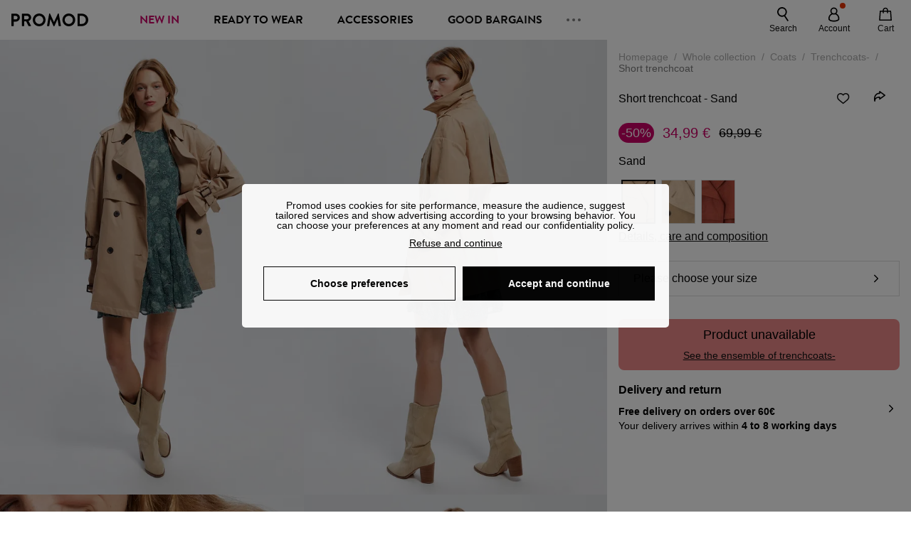

--- FILE ---
content_type: text/html;charset=utf-8
request_url: https://www.promod.com/en/short-trenchcoat-sand--p154339/
body_size: 60007
content:
<!DOCTYPE html><html  lang="en" data-capo=""><head><meta charset="utf-8">
<meta name="viewport" content="width=device-width, initial-scale=1, maximum-scale=5">
<title>Short trenchcoat - Sand</title>
<link rel="preconnect" href="https://api.promod.com">
<link rel="preconnect" href="https://asset.promod.com">
<link rel="preconnect" href="https://www.google.com">
<link rel="preconnect" href="https://www.gstatic.com" crossorigin>
<script type="text/javascript" src="https://asset.promod.com/utils/privacy.js" id="privacy" rel="preload" referrerpolicy="strict-origin-when-cross-origin" fetchpriority="low"></script>
<style>@-webkit-keyframes glow{50%{opacity:.5}}@keyframes glow{50%{opacity:.5}}a,abbr,acronym,address,applet,article,aside,audio,b,big,blockquote,body,canvas,caption,center,cite,code,dd,del,details,dfn,div,dl,dt,em,embed,fieldset,figcaption,figure,footer,form,h1,h2,h3,h4,h5,h6,header,hgroup,html,i,iframe,img,ins,kbd,label,legend,li,mark,menu,nav,object,ol,output,p,pre,q,ruby,s,samp,section,small,span,strike,strong,sub,summary,sup,table,tbody,td,tfoot,th,thead,time,tr,tt,u,ul,var,video{border:0;-webkit-box-sizing:border-box;box-sizing:border-box;font-size:100%;margin:0;padding:0;vertical-align:baseline}article,aside,details,figcaption,figure,footer,hgroup,menu,nav,section{display:block}body{line-height:1.25}ul{list-style:none}blockquote,q{quotes:none}blockquote:after,blockquote:before,q:after,q:before{content:""}table{border-collapse:collapse;border-spacing:0}input[type=number],input[type=search],input[type=text],textarea{font-size:1rem}input[type=search]{-webkit-appearance:none;-moz-appearance:none}input[type=search]::-webkit-search-cancel-button,input[type=search]::-webkit-search-decoration,input[type=search]::-webkit-search-results-button,input[type=search]::-webkit-search-results-decoration{-webkit-appearance:none;-moz-appearance:none}textarea{overflow:auto;resize:vertical;vertical-align:top}b,strong{font-weight:bolder}[v-cloak]{display:none}</style>
<style>@-webkit-keyframes glow{50%{opacity:.5}}@keyframes glow{50%{opacity:.5}}@font-face{font-display:swap;font-family:Brandon Grotesque Bold;font-style:normal;font-weight:700;src:url(https://asset.promod.com/ecom/fonts/BrandonGrotesqueWeb-Bold.woff2) format("woff2")}</style>
<style>@-webkit-keyframes glow{50%{opacity:.5}}@keyframes glow{50%{opacity:.5}}body,html{font-family:-apple-system,BlinkMacSystemFont,Segoe UI,Roboto,Oxygen-Sans,Ubuntu,Cantarell,Helvetica Neue,sans-serif;font-size:1rem;scroll-behavior:smooth}html>img{position:absolute;top:0;z-index:-1}body{overflow-x:hidden;width:100%}body>iframe{display:none}.pmd_noscroll{height:100%;overflow:hidden;-webkit-user-select:none;-moz-user-select:none;-ms-user-select:none;user-select:none}#__nuxt{height:100vh;margin:0 auto;max-width:1920px;width:100%}#__nuxt>.mdc-layout-grid{padding:0}#abtest-funnel_payment{overflow:hidden}em,i{font-style:italic}.ReactModalPortal{height:100vh}.pmd-productPage_slider .pmd-slider_list{height:135vw;overflow:hidden}.pmd-productPage_slider .pmd-slider_list .pmd-image{height:135vw;width:90vw}.pmd-no-scroll{overflow-y:hidden;-ms-touch-action:none;touch-action:none}.pmd-no-scroll .pmd-header--visible{z-index:20}.pmd-hidden{display:none;height:0;max-height:0;max-width:0;overflow:hidden;padding:0;visibility:hidden;width:0}@media (min-width:1280px){.pmd-hiddenDesktop{display:none;height:0;max-height:0;max-width:0;overflow:hidden;padding:0;visibility:hidden;width:0}}@media (max-width:1279.9px){.pmd-hiddenMobileAndTablet{display:none;height:0;max-height:0;max-width:0;overflow:hidden;padding:0;visibility:hidden;width:0}}@media (max-width:839.9px){.pmd-hiddenMobile{display:none;height:0;max-height:0;max-width:0;overflow:hidden;padding:0;visibility:hidden;width:0}}.pmd-linebreak{white-space:pre-line}.pmd-svg{height:1.5rem;width:1.5rem}.pmd-svg--small{height:1rem;width:1rem}.pmd-link--underline{color:#111;text-decoration:none;text-decoration:underline}.pmd-link--underline:active,.pmd-link--underline:focus,.pmd-link--underline:hover{color:#c06}.pmd-link--noUnderline{color:#111;text-decoration:underline;text-decoration:none}.pmd-link--noUnderline:active,.pmd-link--noUnderline:focus,.pmd-link--noUnderline:hover{color:#c06}.pmd-button--noAppearance{-webkit-appearance:none;-moz-appearance:none;appearance:none;background:none;border:none;cursor:pointer}.pmd-button--noAppearance:hover{outline:none}.pmd-bullet{position:relative}.pmd-bullet:before{border-radius:100%;content:"";height:.5rem;position:absolute;right:0;top:0;width:.5rem}.pmd-bullet--connected:before{background-color:#a1e6cc}.pmd-bullet--notConnected:before{background-color:#e83200}.pmd-scrollbar{height:100%;margin:.25rem .25rem .25rem 0;overflow:auto;scrollbar-color:#ababab #fff;scrollbar-width:thin}.pmd-scrollbar::-webkit-scrollbar{width:.375rem}.pmd-scrollbar::-webkit-scrollbar-track{background:#dbdbdb;border-radius:1rem}.pmd-scrollbar::-webkit-scrollbar-thumb{background-color:#111;border-radius:1rem}.Vue-Toastification__container{z-index:30000}@media (max-width:839.9px){.Vue-Toastification__container{left:0;margin:0;padding:0;top:0;width:100vw}}.Vue-Toastification__container .Vue-Toastification__toast{border-radius:.5rem;display:-webkit-box;display:-ms-flexbox;display:flex;min-height:0;padding:.5rem .5rem .5rem 1rem;-webkit-box-orient:horizontal;-webkit-box-direction:normal;-ms-flex-direction:row;flex-direction:row;-webkit-box-pack:center;-ms-flex-pack:center;justify-content:center;-webkit-box-align:center;-ms-flex-align:center;align-items:center}@media (max-width:839.9px){.Vue-Toastification__container .Vue-Toastification__toast{max-width:none;width:100%}}.Vue-Toastification__container .Vue-Toastification__toast--success{background-color:#47d7a3;color:#111}.Vue-Toastification__container .Vue-Toastification__toast--success>.pmd-toastIcon_cross{fill:#111}.Vue-Toastification__container .Vue-Toastification__toast--error{background-color:#eb8a8a;color:#111}.Vue-Toastification__container .Vue-Toastification__toast--error>.pmd-toastIcon_cross{fill:#111}.Vue-Toastification__container .Vue-Toastification__toast--info{background-color:#8db2df;color:#111}.Vue-Toastification__container .Vue-Toastification__toast--info>.pmd-toastIcon_cross{fill:#111}.Vue-Toastification__container .Vue-Toastification__toast-body{font-family:-apple-system,BlinkMacSystemFont,Segoe UI,Roboto,Oxygen-Sans,Ubuntu,Cantarell,Helvetica Neue,sans-serif;font-size:1rem}.Vue-Toastification__icon{margin-right:1.5rem}.Vue-Toastification__close-button,.Vue-Toastification__icon{opacity:1}.grecaptcha-badge{visibility:hidden;z-index:1000}</style>
<style>@-webkit-keyframes glow{50%{opacity:.5}}@keyframes glow{50%{opacity:.5}}.pmd-accountLayout{display:-webkit-box;display:-ms-flexbox;display:flex;-webkit-box-orient:vertical;-webkit-box-direction:normal;-ms-flex-direction:column;flex-direction:column}.pmd-accountLayout_header{margin-bottom:2rem}@media (min-width:1280px){.pmd-accountLayout_header{display:-webkit-box;display:-ms-flexbox;display:flex;position:relative;-webkit-box-orient:horizontal;-webkit-box-direction:normal;-ms-flex-direction:row;flex-direction:row;-webkit-box-align:center;-ms-flex-align:center;align-items:center}.pmd-accountLayout_header .pmd-buttonBack{left:-3rem;position:absolute;top:.1rem}.pmd-accountLayout_body{display:-webkit-box;display:-ms-flexbox;display:flex;-webkit-box-orient:horizontal;-webkit-box-direction:normal;-ms-flex-direction:row;flex-direction:row}}.pmd-accountLayout_body--left,.pmd-accountLayout_body--right{display:grid;grid-auto-rows:-webkit-min-content;grid-auto-rows:min-content;grid-gap:1.5rem}@media (min-width:1280px){.pmd-accountLayout_body--left,.pmd-accountLayout_body--right{grid-auto-flow:row}.pmd-accountLayout_body--left{width:60%}}.pmd-accountLayout_body--right{font-family:-apple-system,BlinkMacSystemFont,Segoe UI,Roboto,Oxygen-Sans,Ubuntu,Cantarell,Helvetica Neue,sans-serif;font-size:.875rem;line-height:1rem}@media (max-width:1279.9px){.pmd-accountLayout_body--right{margin-top:1.5rem}}@media (min-width:1280px){.pmd-accountLayout_body--right{padding-left:2rem;width:40%}}@media (max-width:1279.9px){.pmd-accountLayout_content{margin-bottom:3.5rem}}.pmd-accountLayout_title{font-family:Brandon Grotesque Bold,arial,sans-serif;font-size:1.4375rem;line-height:1.4375rem;text-transform:uppercase}@media (max-width:1279.9px){.pmd-accountLayout_title{display:none}}@media (min-width:1280px){.pmd-accountLayout_title{font-family:Brandon Grotesque Bold,arial,sans-serif;font-size:1.725rem;line-height:1.725rem;text-transform:uppercase}}@media (max-width:1279.9px){.pmd-accountLayout_deleteInfos,.pmd-accountLayout_reassurance{display:-webkit-box;display:-ms-flexbox;display:flex;padding:0 2rem;-webkit-box-orient:horizontal;-webkit-box-direction:normal;-ms-flex-direction:row;flex-direction:row}}.pmd-accountLayout_deleteInfos a,.pmd-accountLayout_reassurance p{margin-left:1rem}</style>
<style>@-webkit-keyframes glow{50%{opacity:.5}}@keyframes glow{50%{opacity:.5}}.pmd-form{width:100%}.pmd-form_forgotPassword{font-family:-apple-system,BlinkMacSystemFont,Segoe UI,Roboto,Oxygen-Sans,Ubuntu,Cantarell,Helvetica Neue,sans-serif;font-size:.875rem;line-height:1rem}.pmd-form_createAccount,.pmd-form_forgotPassword{display:block;text-align:center}.pmd-form_legalMention{font-family:-apple-system,BlinkMacSystemFont,Segoe UI,Roboto,Oxygen-Sans,Ubuntu,Cantarell,Helvetica Neue,sans-serif;font-size:.875rem;line-height:1rem;margin-top:1.5rem}.pmd-form_legalMention .pmd-svg{margin-right:1rem;width:2rem}.pmd-form_labelOptional{color:#ababab;font-size:.75rem;font-style:italic}.pmd-form_separator{display:-webkit-box;display:-ms-flexbox;display:flex;position:relative;-webkit-box-orient:horizontal;-webkit-box-direction:normal;-ms-flex-direction:row;flex-direction:row;-webkit-box-pack:center;-ms-flex-pack:center;justify-content:center;-webkit-box-align:center;-ms-flex-align:center;align-items:center;font-family:-apple-system,BlinkMacSystemFont,Segoe UI,Roboto,Oxygen-Sans,Ubuntu,Cantarell,Helvetica Neue,sans-serif;font-size:.875rem;line-height:1.25rem;margin:1rem 0}.pmd-form_separator:after,.pmd-form_separator:before{content:"";-webkit-box-flex:1;background:#dbdbdb;-ms-flex:1;flex:1;height:1px}.pmd-form_separator:before{margin-right:1rem}.pmd-form_separator:after{margin-left:1rem}.pmd-form_reassurance{font-family:-apple-system,BlinkMacSystemFont,Segoe UI,Roboto,Oxygen-Sans,Ubuntu,Cantarell,Helvetica Neue,sans-serif;font-size:.875rem;line-height:1rem;margin:1rem 0}.pmd-form_reassurance p{-webkit-box-flex:1;-ms-flex:1;flex:1;margin-left:1rem}.pmd-form_action{display:-webkit-box;display:-ms-flexbox;display:flex;-webkit-box-orient:vertical;-webkit-box-direction:normal;-ms-flex-direction:column;flex-direction:column;-webkit-box-pack:center;-ms-flex-pack:center;justify-content:center;-webkit-box-align:center;-ms-flex-align:center;align-items:center}.pmd-form_action a,.pmd-form_action button{margin:1rem 0;-webkit-transition:all .3s ease-in-out;transition:all .3s ease-in-out;width:100%}.pmd-form_action a{font-family:-apple-system,BlinkMacSystemFont,Segoe UI,Roboto,Oxygen-Sans,Ubuntu,Cantarell,Helvetica Neue,sans-serif;font-size:.875rem;line-height:1.25rem;text-align:center}.pmd-form_action a:first-letter{text-transform:uppercase}.pmd-form_action a:nth-child(2){margin-top:0}@media (min-width:1280px){.pmd-form_action{padding:0}}.pmd-form_action--fixed{background:#fff;bottom:0;-webkit-box-shadow:0 -2px 6px #7c7c7c;box-shadow:0 -2px 6px #7c7c7c;margin-left:-1rem;padding:1rem;position:fixed;width:100vw;z-index:1000}.pmd-form_errorBanner{font-size:.75rem;line-height:1rem;margin:1rem 0;width:100%}.pmd-form_errorBanner .pmd-banner_bloc{display:-webkit-box;display:-ms-flexbox;display:flex;-webkit-box-orient:horizontal;-webkit-box-direction:normal;-ms-flex-direction:row;flex-direction:row;-webkit-box-align:center;-ms-flex-align:center;align-items:center}.pmd-form_select{margin-bottom:1.5rem;text-transform:uppercase}.pmd-form_stickyButton{margin:1rem 0;text-align:center}@media (max-width:1279.9px){.pmd-form_stickyButton{margin:0}.pmd-form_stickyButton>.pmd-button{width:100%}}.pmd-form_field--horizontalFlex{-webkit-box-orient:horizontal;-ms-flex-direction:row;flex-direction:row;-webkit-box-align:center;-ms-flex-align:center;align-items:center}.pmd-form_field--horizontalFlex,.pmd-form_field--verticaFlex{display:-webkit-box;display:-ms-flexbox;display:flex;-webkit-box-direction:normal}.pmd-form_field--verticaFlex{-webkit-box-orient:vertical;-ms-flex-direction:column;flex-direction:column}.pmd-form_field--required{display:block;font-family:-apple-system,BlinkMacSystemFont,Segoe UI,Roboto,Oxygen-Sans,Ubuntu,Cantarell,Helvetica Neue,sans-serif;font-size:.75rem;font-style:italic;line-height:1.125rem;margin-top:1.5rem}.pmd-form_radioButton{-webkit-appearance:none;-moz-appearance:none;appearance:none;border:1px solid #ababab;border-radius:100%;cursor:pointer;display:-webkit-box;display:-ms-flexbox;display:flex;height:1.25rem;margin:0 1rem 0 0;min-width:1.25rem;outline:none;-webkit-box-orient:vertical;-webkit-box-direction:normal;-ms-flex-direction:column;flex-direction:column;-webkit-box-pack:center;-ms-flex-pack:center;justify-content:center;-webkit-box-align:center;-ms-flex-align:center;align-items:center}.pmd-form_radioButton:checked{border:2px solid #111}.pmd-form_radioButton:checked:before{background:#111;border-radius:100%;content:"";height:.625rem;width:.625rem}.pmd-form_radioButton:focus:not(:checked){border-color:#111}.pmd-form_radioButton:focus:checked{border:2px solid #111}.pmd-form_recaptcha{-webkit-transform:scale(.8);transform:scale(.8)}.pmd-form_recaptchaContainer{display:-webkit-box;display:-ms-flexbox;display:flex;-webkit-box-pack:center;-ms-flex-pack:center;justify-content:center}</style>
<style>@-webkit-keyframes glow{50%{opacity:.5}}@keyframes glow{50%{opacity:.5}}.fade-enter-active,.fade-leave-active{-webkit-transition:opacity .3s;transition:opacity .3s}.fade-enter-from,.fade-leave-to{opacity:0}@media (max-width:1279.9px){.mobile-slide-up-enter-from,.mobile-slide-up-leave-to{-webkit-transform:translateY(100vh);transform:translateY(100vh);-webkit-transition:all .3s ease;transition:all .3s ease}}@media (min-width:1280px){.mobile-slide-up-enter-from,.mobile-slide-up-leave-to{-webkit-transform:translateX(100%);transform:translate(100%);-webkit-transition:all .3s ease;transition:all .3s ease}}@media (max-width:1279.9px){.mobile-slide-up-enter-to,.mobile-slide-up-leave-from{-webkit-transform:translateY(0);transform:translateY(0);-webkit-transition:all .6s ease;transition:all .6s ease}}@media (min-width:1280px){.mobile-slide-up-enter-to,.mobile-slide-up-leave-from{-webkit-transition:all .6s ease;transition:all .6s ease}}@media (max-width:1279.9px){.horizontal-slide-enter-from,.horizontal-slide-leave-to{-webkit-transform:translateY(0);transform:translateY(0);-webkit-transition:all .6s ease;transition:all .6s ease}}@media (min-width:1280px){.horizontal-slide-enter-from,.horizontal-slide-leave-to{-webkit-transform:translateX(100%);transform:translate(100%);-webkit-transition:all .6s ease;transition:all .6s ease}}@media (max-width:1279.9px){.horizontal-slide-enter-to,.horizontal-slide-leave-from{-webkit-transform:translateY(0);transform:translateY(0);-webkit-transition:all .6s ease;transition:all .6s ease}}@media (min-width:1280px){.horizontal-slide-enter-to,.horizontal-slide-leave-from{-webkit-transform:translateX(0);transform:translate(0);-webkit-transition:all .6s ease;transition:all .6s ease}}.transition-height-enter-active,.transition-height-leave-active{-webkit-transition:opacity .3s;transition:opacity .3s;-webkit-transition-delay:.3s;transition-delay:.3s}.transition-height-enter-from,.transition-height-leave-to{height:0;-webkit-transition-delay:.3s;transition-delay:.3s}.horizontal-slide-from-left-enter-from,.horizontal-slide-from-left-leave-to{-webkit-transition:all .6s ease;transition:all .6s ease}@media (min-width:1280px){.horizontal-slide-from-left-enter-from,.horizontal-slide-from-left-leave-to{-webkit-transform:translateX(-100%);transform:translate(-100%)}}.horizontal-slide-from-left-enter-to,.horizontal-slide-from-left-leave-from{-webkit-transform:translateX(0);transform:translate(0);-webkit-transition:all .6s ease;transition:all .6s ease}@media (min-width:1280px){.horizontal-slide-from-left-enter-to,.horizontal-slide-from-left-leave-from{-webkit-transform:translateX(-100%);transform:translate(-100%)}}</style>
<style>@-webkit-keyframes glow{50%{opacity:.5}}@keyframes glow{50%{opacity:.5}}.pmd-cartProduct{display:-webkit-box;display:-ms-flexbox;display:flex;width:100%;-webkit-box-orient:horizontal;-webkit-box-direction:normal;background:#fff;border-radius:.75rem;-ms-flex-direction:row;flex-direction:row;-ms-flex-wrap:nowrap;flex-wrap:nowrap}@media (max-width:1279.9px){.pmd-cartProduct{max-width:calc(100vw - 2rem)}}.pmd-cartProduct_wrapper{margin-bottom:.5rem;position:relative}.pmd-cartProduct_image{background:#f4f4f4;border:2px solid #fff;border-radius:.75rem;height:12.625rem;min-width:5.75rem;overflow:hidden;position:relative;width:5.75rem}.pmd-cartProduct_image .pmd-image_container{display:-webkit-box;display:-ms-flexbox;display:flex;-webkit-box-pack:center;-ms-flex-pack:center;height:100%;justify-content:center}.pmd-cartProduct_image .pmd-image_container .pmd-image{height:100%;max-width:none;width:auto}.pmd-cartProduct_description{display:-webkit-box;display:-ms-flexbox;display:flex;-webkit-box-orient:vertical;-webkit-box-direction:normal;-ms-flex-direction:column;flex-direction:column;margin-bottom:1rem;padding:.5rem 0 .5rem 1rem;width:calc(100% - 7.75rem)}@media (min-width:1280px){.pmd-cartProduct_description{margin-bottom:0}}.pmd-cartProduct_details .pmd-cartProduct_price{margin-top:.15rem;-webkit-box-pack:left;-ms-flex-pack:left;justify-content:left}.pmd-cartProduct_libelle{display:block;font-family:-apple-system,BlinkMacSystemFont,Segoe UI,Roboto,Oxygen-Sans,Ubuntu,Cantarell,Helvetica Neue,sans-serif;font-size:1rem;font-weight:700;line-height:1.5rem;overflow:hidden;text-overflow:ellipsis;text-transform:none;white-space:nowrap;width:100%}.pmd-cartProduct_libelle:active,.pmd-cartProduct_libelle:focus,.pmd-cartProduct_libelle:hover{color:#111}.pmd-cartProduct_libelle--grey{color:#7c7c7c;font-family:-apple-system,BlinkMacSystemFont,Segoe UI,Roboto,Oxygen-Sans,Ubuntu,Cantarell,Helvetica Neue,sans-serif;font-size:.875rem;font-size:.75rem;line-height:1.25rem}.pmd-cartProduct_deleteProduct{cursor:pointer;height:.75rem;margin:.375rem;width:.75rem}</style>
<style>@-webkit-keyframes glow{50%{opacity:.5}}@keyframes glow{50%{opacity:.5}}@media (min-width:1280px){.pmd-orderView{height:100%;padding:2rem 0 1rem 1.5rem;position:relative}.pmd-orderView,.pmd-orderView_list{display:grid;grid-template-columns:repeat(9,1fr);grid-gap:1rem;background:#f0f5fb;grid-column-end:10;grid-column-start:1;grid-template-rows:-webkit-max-content;grid-template-rows:max-content}.pmd-orderView_list{height:-webkit-max-content;height:-moz-max-content;height:max-content}.pmd-orderView_item{background:#f0f5fb;border-radius:.5rem 0 0 .5rem;grid-column-end:10;grid-column-start:1}.pmd-orderView_item>label:hover{background:#12121208;border-radius:.5rem 0 0 .5rem;-webkit-transition:all .3s;transition:all .3s}}@media (max-width:1279.9px){.pmd-orderView_item:nth-child(2n){background-color:#f4f4f4}}.pmd-orderView_item>label{cursor:pointer;display:-webkit-box;display:-ms-flexbox;display:flex;padding:.5rem}@media (max-width:1279.9px){.pmd-orderView_item>label{padding:1rem}}@media (min-width:1280px){.pmd-orderView_item--selected{background:#fff}}.pmd-orderView_body{padding:1rem}@media (min-width:1280px){.pmd-orderView_body{background:#fff;border-top:none;bottom:0;grid-column-end:10;overflow:auto;padding:2rem;position:absolute;right:0;top:0;width:66.6666666667%}}</style>
<style>.Vue-Toastification__container{-webkit-box-sizing:border-box;box-sizing:border-box;color:#fff;display:-webkit-box;display:-ms-flexbox;display:flex;min-height:100%;padding:4px;position:fixed;width:600px;z-index:9999;-webkit-box-orient:vertical;-webkit-box-direction:normal;-ms-flex-direction:column;flex-direction:column;pointer-events:none}@media only screen and (min-width:600px){.Vue-Toastification__container.top-center,.Vue-Toastification__container.top-left,.Vue-Toastification__container.top-right{top:1em}.Vue-Toastification__container.bottom-center,.Vue-Toastification__container.bottom-left,.Vue-Toastification__container.bottom-right{bottom:1em;-webkit-box-orient:vertical;-webkit-box-direction:reverse;-ms-flex-direction:column-reverse;flex-direction:column-reverse}.Vue-Toastification__container.bottom-left,.Vue-Toastification__container.top-left{left:1em}.Vue-Toastification__container.bottom-left .Vue-Toastification__toast,.Vue-Toastification__container.top-left .Vue-Toastification__toast{margin-right:auto}@supports not (-moz-appearance:none){.Vue-Toastification__container.bottom-left .Vue-Toastification__toast--rtl,.Vue-Toastification__container.top-left .Vue-Toastification__toast--rtl{margin-left:auto;margin-right:unset}}.Vue-Toastification__container.bottom-right,.Vue-Toastification__container.top-right{right:1em}.Vue-Toastification__container.bottom-right .Vue-Toastification__toast,.Vue-Toastification__container.top-right .Vue-Toastification__toast{margin-left:auto}@supports not (-moz-appearance:none){.Vue-Toastification__container.bottom-right .Vue-Toastification__toast--rtl,.Vue-Toastification__container.top-right .Vue-Toastification__toast--rtl{margin-left:unset;margin-right:auto}}.Vue-Toastification__container.bottom-center,.Vue-Toastification__container.top-center{left:50%;margin-left:-300px}.Vue-Toastification__container.bottom-center .Vue-Toastification__toast,.Vue-Toastification__container.top-center .Vue-Toastification__toast{margin-left:auto;margin-right:auto}}@media only screen and (max-width:600px){.Vue-Toastification__container{left:0;margin:0;padding:0;width:100vw}.Vue-Toastification__container .Vue-Toastification__toast{width:100%}.Vue-Toastification__container.top-center,.Vue-Toastification__container.top-left,.Vue-Toastification__container.top-right{top:0}.Vue-Toastification__container.bottom-center,.Vue-Toastification__container.bottom-left,.Vue-Toastification__container.bottom-right{bottom:0;-webkit-box-orient:vertical;-webkit-box-direction:reverse;-ms-flex-direction:column-reverse;flex-direction:column-reverse}}.Vue-Toastification__toast{border-radius:8px;-webkit-box-shadow:0 1px 10px 0 rgba(0,0,0,.1),0 2px 15px 0 rgba(0,0,0,.05);box-shadow:0 1px 10px #0000001a,0 2px 15px #0000000d;-webkit-box-sizing:border-box;box-sizing:border-box;display:-webkit-inline-box;display:-ms-inline-flexbox;display:inline-flex;margin-bottom:1rem;max-height:800px;min-height:64px;padding:22px 24px;position:relative;-webkit-box-pack:justify;-ms-flex-pack:justify;direction:ltr;font-family:Lato,Helvetica,Roboto,Arial,sans-serif;justify-content:space-between;max-width:600px;min-width:326px;overflow:hidden;pointer-events:auto;-webkit-transform:translateZ(0);transform:translateZ(0)}.Vue-Toastification__toast--rtl{direction:rtl}.Vue-Toastification__toast--default{background-color:#1976d2;color:#fff}.Vue-Toastification__toast--info{background-color:#2196f3;color:#fff}.Vue-Toastification__toast--success{background-color:#4caf50;color:#fff}.Vue-Toastification__toast--error{background-color:#ff5252;color:#fff}.Vue-Toastification__toast--warning{background-color:#ffc107;color:#fff}@media only screen and (max-width:600px){.Vue-Toastification__toast{border-radius:0;margin-bottom:.5rem}}.Vue-Toastification__toast-body{font-size:16px;line-height:24px;white-space:pre-wrap;word-break:break-word}.Vue-Toastification__toast-body,.Vue-Toastification__toast-component-body{-webkit-box-flex:1;-ms-flex:1;flex:1}.Vue-Toastification__toast.disable-transition{-webkit-animation:none!important;animation:none!important}.Vue-Toastification__close-button{background:transparent;border:none;cursor:pointer;font-size:24px;font-weight:700;line-height:24px;outline:none;padding:0 0 0 10px;-webkit-transition:.3s ease;transition:.3s ease;-webkit-box-align:center;-ms-flex-align:center;align-items:center;color:#fff;opacity:.3;-webkit-transition:visibility 0s,opacity .2s linear;transition:visibility 0s,opacity .2s linear}.Vue-Toastification__close-button:focus,.Vue-Toastification__close-button:hover{opacity:1}.Vue-Toastification__toast:not(:hover) .Vue-Toastification__close-button.show-on-hover{opacity:0}.Vue-Toastification__toast--rtl .Vue-Toastification__close-button{padding-left:unset;padding-right:10px}@-webkit-keyframes scale-x-frames{0%{-webkit-transform:scaleX(1);transform:scaleX(1)}to{-webkit-transform:scaleX(0);transform:scaleX(0)}}@keyframes scale-x-frames{0%{-webkit-transform:scaleX(1);transform:scaleX(1)}to{-webkit-transform:scaleX(0);transform:scaleX(0)}}.Vue-Toastification__progress-bar{-webkit-animation:scale-x-frames linear 1 forwards;animation:scale-x-frames linear 1 forwards;background-color:#ffffffb3;bottom:0;height:5px;left:0;position:absolute;-webkit-transform-origin:left;transform-origin:left;width:100%;z-index:10000}.Vue-Toastification__toast--rtl .Vue-Toastification__progress-bar{left:unset;right:0;-webkit-transform-origin:right;transform-origin:right}.Vue-Toastification__icon{background:transparent;border:none;margin:auto 18px auto 0;outline:none;padding:0;-webkit-transition:.3s ease;transition:.3s ease;-webkit-box-align:center;-ms-flex-align:center;align-items:center;height:100%;width:20px}.Vue-Toastification__toast--rtl .Vue-Toastification__icon{margin:auto 0 auto 18px}@-webkit-keyframes bounceInRight{0%,60%,75%,90%,to{-webkit-animation-timing-function:cubic-bezier(.215,.61,.355,1);animation-timing-function:cubic-bezier(.215,.61,.355,1)}0%{opacity:0;-webkit-transform:translate3d(3000px,0,0);transform:translate3d(3000px,0,0)}60%{opacity:1;-webkit-transform:translate3d(-25px,0,0);transform:translate3d(-25px,0,0)}75%{-webkit-transform:translate3d(10px,0,0);transform:translate3d(10px,0,0)}90%{-webkit-transform:translate3d(-5px,0,0);transform:translate3d(-5px,0,0)}to{-webkit-transform:none;transform:none}}@keyframes bounceInRight{0%,60%,75%,90%,to{-webkit-animation-timing-function:cubic-bezier(.215,.61,.355,1);animation-timing-function:cubic-bezier(.215,.61,.355,1)}0%{opacity:0;-webkit-transform:translate3d(3000px,0,0);transform:translate3d(3000px,0,0)}60%{opacity:1;-webkit-transform:translate3d(-25px,0,0);transform:translate3d(-25px,0,0)}75%{-webkit-transform:translate3d(10px,0,0);transform:translate3d(10px,0,0)}90%{-webkit-transform:translate3d(-5px,0,0);transform:translate3d(-5px,0,0)}to{-webkit-transform:none;transform:none}}@-webkit-keyframes bounceOutRight{40%{opacity:1;-webkit-transform:translate3d(-20px,0,0);transform:translate3d(-20px,0,0)}to{opacity:0;-webkit-transform:translate3d(1000px,0,0);transform:translate3d(1000px,0,0)}}@keyframes bounceOutRight{40%{opacity:1;-webkit-transform:translate3d(-20px,0,0);transform:translate3d(-20px,0,0)}to{opacity:0;-webkit-transform:translate3d(1000px,0,0);transform:translate3d(1000px,0,0)}}@-webkit-keyframes bounceInLeft{0%,60%,75%,90%,to{-webkit-animation-timing-function:cubic-bezier(.215,.61,.355,1);animation-timing-function:cubic-bezier(.215,.61,.355,1)}0%{opacity:0;-webkit-transform:translate3d(-3000px,0,0);transform:translate3d(-3000px,0,0)}60%{opacity:1;-webkit-transform:translate3d(25px,0,0);transform:translate3d(25px,0,0)}75%{-webkit-transform:translate3d(-10px,0,0);transform:translate3d(-10px,0,0)}90%{-webkit-transform:translate3d(5px,0,0);transform:translate3d(5px,0,0)}to{-webkit-transform:none;transform:none}}@keyframes bounceInLeft{0%,60%,75%,90%,to{-webkit-animation-timing-function:cubic-bezier(.215,.61,.355,1);animation-timing-function:cubic-bezier(.215,.61,.355,1)}0%{opacity:0;-webkit-transform:translate3d(-3000px,0,0);transform:translate3d(-3000px,0,0)}60%{opacity:1;-webkit-transform:translate3d(25px,0,0);transform:translate3d(25px,0,0)}75%{-webkit-transform:translate3d(-10px,0,0);transform:translate3d(-10px,0,0)}90%{-webkit-transform:translate3d(5px,0,0);transform:translate3d(5px,0,0)}to{-webkit-transform:none;transform:none}}@-webkit-keyframes bounceOutLeft{20%{opacity:1;-webkit-transform:translate3d(20px,0,0);transform:translate3d(20px,0,0)}to{opacity:0;-webkit-transform:translate3d(-2000px,0,0);transform:translate3d(-2000px,0,0)}}@keyframes bounceOutLeft{20%{opacity:1;-webkit-transform:translate3d(20px,0,0);transform:translate3d(20px,0,0)}to{opacity:0;-webkit-transform:translate3d(-2000px,0,0);transform:translate3d(-2000px,0,0)}}@-webkit-keyframes bounceInUp{0%,60%,75%,90%,to{-webkit-animation-timing-function:cubic-bezier(.215,.61,.355,1);animation-timing-function:cubic-bezier(.215,.61,.355,1)}0%{opacity:0;-webkit-transform:translate3d(0,3000px,0);transform:translate3d(0,3000px,0)}60%{opacity:1;-webkit-transform:translate3d(0,-20px,0);transform:translate3d(0,-20px,0)}75%{-webkit-transform:translate3d(0,10px,0);transform:translate3d(0,10px,0)}90%{-webkit-transform:translate3d(0,-5px,0);transform:translate3d(0,-5px,0)}to{-webkit-transform:translateZ(0);transform:translateZ(0)}}@keyframes bounceInUp{0%,60%,75%,90%,to{-webkit-animation-timing-function:cubic-bezier(.215,.61,.355,1);animation-timing-function:cubic-bezier(.215,.61,.355,1)}0%{opacity:0;-webkit-transform:translate3d(0,3000px,0);transform:translate3d(0,3000px,0)}60%{opacity:1;-webkit-transform:translate3d(0,-20px,0);transform:translate3d(0,-20px,0)}75%{-webkit-transform:translate3d(0,10px,0);transform:translate3d(0,10px,0)}90%{-webkit-transform:translate3d(0,-5px,0);transform:translate3d(0,-5px,0)}to{-webkit-transform:translateZ(0);transform:translateZ(0)}}@-webkit-keyframes bounceOutUp{20%{-webkit-transform:translate3d(0,-10px,0);transform:translate3d(0,-10px,0)}40%,45%{opacity:1;-webkit-transform:translate3d(0,20px,0);transform:translate3d(0,20px,0)}to{opacity:0;-webkit-transform:translate3d(0,-2000px,0);transform:translate3d(0,-2000px,0)}}@keyframes bounceOutUp{20%{-webkit-transform:translate3d(0,-10px,0);transform:translate3d(0,-10px,0)}40%,45%{opacity:1;-webkit-transform:translate3d(0,20px,0);transform:translate3d(0,20px,0)}to{opacity:0;-webkit-transform:translate3d(0,-2000px,0);transform:translate3d(0,-2000px,0)}}@-webkit-keyframes bounceInDown{0%,60%,75%,90%,to{-webkit-animation-timing-function:cubic-bezier(.215,.61,.355,1);animation-timing-function:cubic-bezier(.215,.61,.355,1)}0%{opacity:0;-webkit-transform:translate3d(0,-3000px,0);transform:translate3d(0,-3000px,0)}60%{opacity:1;-webkit-transform:translate3d(0,25px,0);transform:translate3d(0,25px,0)}75%{-webkit-transform:translate3d(0,-10px,0);transform:translate3d(0,-10px,0)}90%{-webkit-transform:translate3d(0,5px,0);transform:translate3d(0,5px,0)}to{-webkit-transform:none;transform:none}}@keyframes bounceInDown{0%,60%,75%,90%,to{-webkit-animation-timing-function:cubic-bezier(.215,.61,.355,1);animation-timing-function:cubic-bezier(.215,.61,.355,1)}0%{opacity:0;-webkit-transform:translate3d(0,-3000px,0);transform:translate3d(0,-3000px,0)}60%{opacity:1;-webkit-transform:translate3d(0,25px,0);transform:translate3d(0,25px,0)}75%{-webkit-transform:translate3d(0,-10px,0);transform:translate3d(0,-10px,0)}90%{-webkit-transform:translate3d(0,5px,0);transform:translate3d(0,5px,0)}to{-webkit-transform:none;transform:none}}@-webkit-keyframes bounceOutDown{20%{-webkit-transform:translate3d(0,10px,0);transform:translate3d(0,10px,0)}40%,45%{opacity:1;-webkit-transform:translate3d(0,-20px,0);transform:translate3d(0,-20px,0)}to{opacity:0;-webkit-transform:translate3d(0,2000px,0);transform:translate3d(0,2000px,0)}}@keyframes bounceOutDown{20%{-webkit-transform:translate3d(0,10px,0);transform:translate3d(0,10px,0)}40%,45%{opacity:1;-webkit-transform:translate3d(0,-20px,0);transform:translate3d(0,-20px,0)}to{opacity:0;-webkit-transform:translate3d(0,2000px,0);transform:translate3d(0,2000px,0)}}.Vue-Toastification__bounce-enter-active.bottom-left,.Vue-Toastification__bounce-enter-active.top-left{-webkit-animation-name:bounceInLeft;animation-name:bounceInLeft}.Vue-Toastification__bounce-enter-active.bottom-right,.Vue-Toastification__bounce-enter-active.top-right{-webkit-animation-name:bounceInRight;animation-name:bounceInRight}.Vue-Toastification__bounce-enter-active.top-center{-webkit-animation-name:bounceInDown;animation-name:bounceInDown}.Vue-Toastification__bounce-enter-active.bottom-center{-webkit-animation-name:bounceInUp;animation-name:bounceInUp}.Vue-Toastification__bounce-leave-active:not(.disable-transition).bottom-left,.Vue-Toastification__bounce-leave-active:not(.disable-transition).top-left{-webkit-animation-name:bounceOutLeft;animation-name:bounceOutLeft}.Vue-Toastification__bounce-leave-active:not(.disable-transition).bottom-right,.Vue-Toastification__bounce-leave-active:not(.disable-transition).top-right{-webkit-animation-name:bounceOutRight;animation-name:bounceOutRight}.Vue-Toastification__bounce-leave-active:not(.disable-transition).top-center{-webkit-animation-name:bounceOutUp;animation-name:bounceOutUp}.Vue-Toastification__bounce-leave-active:not(.disable-transition).bottom-center{-webkit-animation-name:bounceOutDown;animation-name:bounceOutDown}.Vue-Toastification__bounce-enter-active,.Vue-Toastification__bounce-leave-active{-webkit-animation-duration:.75s;animation-duration:.75s;-webkit-animation-fill-mode:both;animation-fill-mode:both}.Vue-Toastification__bounce-move{-webkit-transition-duration:.4s;transition-duration:.4s;-webkit-transition-property:all;transition-property:all;-webkit-transition-timing-function:ease-in-out;transition-timing-function:ease-in-out}@-webkit-keyframes fadeOutTop{0%{opacity:1;-webkit-transform:translateY(0);transform:translateY(0)}to{opacity:0;-webkit-transform:translateY(-50px);transform:translateY(-50px)}}@keyframes fadeOutTop{0%{opacity:1;-webkit-transform:translateY(0);transform:translateY(0)}to{opacity:0;-webkit-transform:translateY(-50px);transform:translateY(-50px)}}@-webkit-keyframes fadeOutLeft{0%{opacity:1;-webkit-transform:translateX(0);transform:translate(0)}to{opacity:0;-webkit-transform:translateX(-50px);transform:translate(-50px)}}@keyframes fadeOutLeft{0%{opacity:1;-webkit-transform:translateX(0);transform:translate(0)}to{opacity:0;-webkit-transform:translateX(-50px);transform:translate(-50px)}}@-webkit-keyframes fadeOutBottom{0%{opacity:1;-webkit-transform:translateY(0);transform:translateY(0)}to{opacity:0;-webkit-transform:translateY(50px);transform:translateY(50px)}}@keyframes fadeOutBottom{0%{opacity:1;-webkit-transform:translateY(0);transform:translateY(0)}to{opacity:0;-webkit-transform:translateY(50px);transform:translateY(50px)}}@-webkit-keyframes fadeOutRight{0%{opacity:1;-webkit-transform:translateX(0);transform:translate(0)}to{opacity:0;-webkit-transform:translateX(50px);transform:translate(50px)}}@keyframes fadeOutRight{0%{opacity:1;-webkit-transform:translateX(0);transform:translate(0)}to{opacity:0;-webkit-transform:translateX(50px);transform:translate(50px)}}@-webkit-keyframes fadeInLeft{0%{opacity:0;-webkit-transform:translateX(-50px);transform:translate(-50px)}to{opacity:1;-webkit-transform:translateX(0);transform:translate(0)}}@keyframes fadeInLeft{0%{opacity:0;-webkit-transform:translateX(-50px);transform:translate(-50px)}to{opacity:1;-webkit-transform:translateX(0);transform:translate(0)}}@-webkit-keyframes fadeInRight{0%{opacity:0;-webkit-transform:translateX(50px);transform:translate(50px)}to{opacity:1;-webkit-transform:translateX(0);transform:translate(0)}}@keyframes fadeInRight{0%{opacity:0;-webkit-transform:translateX(50px);transform:translate(50px)}to{opacity:1;-webkit-transform:translateX(0);transform:translate(0)}}@-webkit-keyframes fadeInTop{0%{opacity:0;-webkit-transform:translateY(-50px);transform:translateY(-50px)}to{opacity:1;-webkit-transform:translateY(0);transform:translateY(0)}}@keyframes fadeInTop{0%{opacity:0;-webkit-transform:translateY(-50px);transform:translateY(-50px)}to{opacity:1;-webkit-transform:translateY(0);transform:translateY(0)}}@-webkit-keyframes fadeInBottom{0%{opacity:0;-webkit-transform:translateY(50px);transform:translateY(50px)}to{opacity:1;-webkit-transform:translateY(0);transform:translateY(0)}}@keyframes fadeInBottom{0%{opacity:0;-webkit-transform:translateY(50px);transform:translateY(50px)}to{opacity:1;-webkit-transform:translateY(0);transform:translateY(0)}}.Vue-Toastification__fade-enter-active.bottom-left,.Vue-Toastification__fade-enter-active.top-left{-webkit-animation-name:fadeInLeft;animation-name:fadeInLeft}.Vue-Toastification__fade-enter-active.bottom-right,.Vue-Toastification__fade-enter-active.top-right{-webkit-animation-name:fadeInRight;animation-name:fadeInRight}.Vue-Toastification__fade-enter-active.top-center{-webkit-animation-name:fadeInTop;animation-name:fadeInTop}.Vue-Toastification__fade-enter-active.bottom-center{-webkit-animation-name:fadeInBottom;animation-name:fadeInBottom}.Vue-Toastification__fade-leave-active:not(.disable-transition).bottom-left,.Vue-Toastification__fade-leave-active:not(.disable-transition).top-left{-webkit-animation-name:fadeOutLeft;animation-name:fadeOutLeft}.Vue-Toastification__fade-leave-active:not(.disable-transition).bottom-right,.Vue-Toastification__fade-leave-active:not(.disable-transition).top-right{-webkit-animation-name:fadeOutRight;animation-name:fadeOutRight}.Vue-Toastification__fade-leave-active:not(.disable-transition).top-center{-webkit-animation-name:fadeOutTop;animation-name:fadeOutTop}.Vue-Toastification__fade-leave-active:not(.disable-transition).bottom-center{-webkit-animation-name:fadeOutBottom;animation-name:fadeOutBottom}.Vue-Toastification__fade-enter-active,.Vue-Toastification__fade-leave-active{-webkit-animation-duration:.75s;animation-duration:.75s;-webkit-animation-fill-mode:both;animation-fill-mode:both}.Vue-Toastification__fade-move{-webkit-transition-duration:.4s;transition-duration:.4s;-webkit-transition-property:all;transition-property:all;-webkit-transition-timing-function:ease-in-out;transition-timing-function:ease-in-out}@-webkit-keyframes slideInBlurredLeft{0%{-webkit-filter:blur(40px);filter:blur(40px);opacity:0;-webkit-transform:translateX(-1000px) scaleX(2.5) scaleY(.2);transform:translate(-1000px) scaleX(2.5) scaleY(.2);-webkit-transform-origin:100% 50%;transform-origin:100% 50%}to{-webkit-filter:blur(0);filter:blur(0);opacity:1;-webkit-transform:translateX(0) scaleY(1) scaleX(1);transform:translate(0) scaleY(1) scaleX(1);-webkit-transform-origin:50% 50%;transform-origin:50% 50%}}@keyframes slideInBlurredLeft{0%{-webkit-filter:blur(40px);filter:blur(40px);opacity:0;-webkit-transform:translateX(-1000px) scaleX(2.5) scaleY(.2);transform:translate(-1000px) scaleX(2.5) scaleY(.2);-webkit-transform-origin:100% 50%;transform-origin:100% 50%}to{-webkit-filter:blur(0);filter:blur(0);opacity:1;-webkit-transform:translateX(0) scaleY(1) scaleX(1);transform:translate(0) scaleY(1) scaleX(1);-webkit-transform-origin:50% 50%;transform-origin:50% 50%}}@-webkit-keyframes slideInBlurredTop{0%{-webkit-filter:blur(240px);filter:blur(240px);opacity:0;-webkit-transform:translateY(-1000px) scaleY(2.5) scaleX(.2);transform:translateY(-1000px) scaleY(2.5) scaleX(.2);-webkit-transform-origin:50% 0;transform-origin:50% 0}to{-webkit-filter:blur(0);filter:blur(0);opacity:1;-webkit-transform:translateY(0) scaleY(1) scaleX(1);transform:translateY(0) scaleY(1) scaleX(1);-webkit-transform-origin:50% 50%;transform-origin:50% 50%}}@keyframes slideInBlurredTop{0%{-webkit-filter:blur(240px);filter:blur(240px);opacity:0;-webkit-transform:translateY(-1000px) scaleY(2.5) scaleX(.2);transform:translateY(-1000px) scaleY(2.5) scaleX(.2);-webkit-transform-origin:50% 0;transform-origin:50% 0}to{-webkit-filter:blur(0);filter:blur(0);opacity:1;-webkit-transform:translateY(0) scaleY(1) scaleX(1);transform:translateY(0) scaleY(1) scaleX(1);-webkit-transform-origin:50% 50%;transform-origin:50% 50%}}@-webkit-keyframes slideInBlurredRight{0%{-webkit-filter:blur(40px);filter:blur(40px);opacity:0;-webkit-transform:translateX(1000px) scaleX(2.5) scaleY(.2);transform:translate(1000px) scaleX(2.5) scaleY(.2);-webkit-transform-origin:0 50%;transform-origin:0 50%}to{-webkit-filter:blur(0);filter:blur(0);opacity:1;-webkit-transform:translateX(0) scaleY(1) scaleX(1);transform:translate(0) scaleY(1) scaleX(1);-webkit-transform-origin:50% 50%;transform-origin:50% 50%}}@keyframes slideInBlurredRight{0%{-webkit-filter:blur(40px);filter:blur(40px);opacity:0;-webkit-transform:translateX(1000px) scaleX(2.5) scaleY(.2);transform:translate(1000px) scaleX(2.5) scaleY(.2);-webkit-transform-origin:0 50%;transform-origin:0 50%}to{-webkit-filter:blur(0);filter:blur(0);opacity:1;-webkit-transform:translateX(0) scaleY(1) scaleX(1);transform:translate(0) scaleY(1) scaleX(1);-webkit-transform-origin:50% 50%;transform-origin:50% 50%}}@-webkit-keyframes slideInBlurredBottom{0%{-webkit-filter:blur(240px);filter:blur(240px);opacity:0;-webkit-transform:translateY(1000px) scaleY(2.5) scaleX(.2);transform:translateY(1000px) scaleY(2.5) scaleX(.2);-webkit-transform-origin:50% 100%;transform-origin:50% 100%}to{-webkit-filter:blur(0);filter:blur(0);opacity:1;-webkit-transform:translateY(0) scaleY(1) scaleX(1);transform:translateY(0) scaleY(1) scaleX(1);-webkit-transform-origin:50% 50%;transform-origin:50% 50%}}@keyframes slideInBlurredBottom{0%{-webkit-filter:blur(240px);filter:blur(240px);opacity:0;-webkit-transform:translateY(1000px) scaleY(2.5) scaleX(.2);transform:translateY(1000px) scaleY(2.5) scaleX(.2);-webkit-transform-origin:50% 100%;transform-origin:50% 100%}to{-webkit-filter:blur(0);filter:blur(0);opacity:1;-webkit-transform:translateY(0) scaleY(1) scaleX(1);transform:translateY(0) scaleY(1) scaleX(1);-webkit-transform-origin:50% 50%;transform-origin:50% 50%}}@-webkit-keyframes slideOutBlurredTop{0%{-webkit-filter:blur(0);filter:blur(0);opacity:1;-webkit-transform:translateY(0) scaleY(1) scaleX(1);transform:translateY(0) scaleY(1) scaleX(1);-webkit-transform-origin:50% 0;transform-origin:50% 0}to{-webkit-filter:blur(240px);filter:blur(240px);opacity:0;-webkit-transform:translateY(-1000px) scaleY(2) scaleX(.2);transform:translateY(-1000px) scaleY(2) scaleX(.2);-webkit-transform-origin:50% 0;transform-origin:50% 0}}@keyframes slideOutBlurredTop{0%{-webkit-filter:blur(0);filter:blur(0);opacity:1;-webkit-transform:translateY(0) scaleY(1) scaleX(1);transform:translateY(0) scaleY(1) scaleX(1);-webkit-transform-origin:50% 0;transform-origin:50% 0}to{-webkit-filter:blur(240px);filter:blur(240px);opacity:0;-webkit-transform:translateY(-1000px) scaleY(2) scaleX(.2);transform:translateY(-1000px) scaleY(2) scaleX(.2);-webkit-transform-origin:50% 0;transform-origin:50% 0}}@-webkit-keyframes slideOutBlurredBottom{0%{-webkit-filter:blur(0);filter:blur(0);opacity:1;-webkit-transform:translateY(0) scaleY(1) scaleX(1);transform:translateY(0) scaleY(1) scaleX(1);-webkit-transform-origin:50% 50%;transform-origin:50% 50%}to{-webkit-filter:blur(240px);filter:blur(240px);opacity:0;-webkit-transform:translateY(1000px) scaleY(2) scaleX(.2);transform:translateY(1000px) scaleY(2) scaleX(.2);-webkit-transform-origin:50% 100%;transform-origin:50% 100%}}@keyframes slideOutBlurredBottom{0%{-webkit-filter:blur(0);filter:blur(0);opacity:1;-webkit-transform:translateY(0) scaleY(1) scaleX(1);transform:translateY(0) scaleY(1) scaleX(1);-webkit-transform-origin:50% 50%;transform-origin:50% 50%}to{-webkit-filter:blur(240px);filter:blur(240px);opacity:0;-webkit-transform:translateY(1000px) scaleY(2) scaleX(.2);transform:translateY(1000px) scaleY(2) scaleX(.2);-webkit-transform-origin:50% 100%;transform-origin:50% 100%}}@-webkit-keyframes slideOutBlurredLeft{0%{-webkit-filter:blur(0);filter:blur(0);opacity:1;-webkit-transform:translateX(0) scaleY(1) scaleX(1);transform:translate(0) scaleY(1) scaleX(1);-webkit-transform-origin:50% 50%;transform-origin:50% 50%}to{-webkit-filter:blur(40px);filter:blur(40px);opacity:0;-webkit-transform:translateX(-1000px) scaleX(2) scaleY(.2);transform:translate(-1000px) scaleX(2) scaleY(.2);-webkit-transform-origin:100% 50%;transform-origin:100% 50%}}@keyframes slideOutBlurredLeft{0%{-webkit-filter:blur(0);filter:blur(0);opacity:1;-webkit-transform:translateX(0) scaleY(1) scaleX(1);transform:translate(0) scaleY(1) scaleX(1);-webkit-transform-origin:50% 50%;transform-origin:50% 50%}to{-webkit-filter:blur(40px);filter:blur(40px);opacity:0;-webkit-transform:translateX(-1000px) scaleX(2) scaleY(.2);transform:translate(-1000px) scaleX(2) scaleY(.2);-webkit-transform-origin:100% 50%;transform-origin:100% 50%}}@-webkit-keyframes slideOutBlurredRight{0%{-webkit-filter:blur(0);filter:blur(0);opacity:1;-webkit-transform:translateX(0) scaleY(1) scaleX(1);transform:translate(0) scaleY(1) scaleX(1);-webkit-transform-origin:50% 50%;transform-origin:50% 50%}to{-webkit-filter:blur(40px);filter:blur(40px);opacity:0;-webkit-transform:translateX(1000px) scaleX(2) scaleY(.2);transform:translate(1000px) scaleX(2) scaleY(.2);-webkit-transform-origin:0 50%;transform-origin:0 50%}}@keyframes slideOutBlurredRight{0%{-webkit-filter:blur(0);filter:blur(0);opacity:1;-webkit-transform:translateX(0) scaleY(1) scaleX(1);transform:translate(0) scaleY(1) scaleX(1);-webkit-transform-origin:50% 50%;transform-origin:50% 50%}to{-webkit-filter:blur(40px);filter:blur(40px);opacity:0;-webkit-transform:translateX(1000px) scaleX(2) scaleY(.2);transform:translate(1000px) scaleX(2) scaleY(.2);-webkit-transform-origin:0 50%;transform-origin:0 50%}}.Vue-Toastification__slideBlurred-enter-active.bottom-left,.Vue-Toastification__slideBlurred-enter-active.top-left{-webkit-animation-name:slideInBlurredLeft;animation-name:slideInBlurredLeft}.Vue-Toastification__slideBlurred-enter-active.bottom-right,.Vue-Toastification__slideBlurred-enter-active.top-right{-webkit-animation-name:slideInBlurredRight;animation-name:slideInBlurredRight}.Vue-Toastification__slideBlurred-enter-active.top-center{-webkit-animation-name:slideInBlurredTop;animation-name:slideInBlurredTop}.Vue-Toastification__slideBlurred-enter-active.bottom-center{-webkit-animation-name:slideInBlurredBottom;animation-name:slideInBlurredBottom}.Vue-Toastification__slideBlurred-leave-active:not(.disable-transition).bottom-left,.Vue-Toastification__slideBlurred-leave-active:not(.disable-transition).top-left{-webkit-animation-name:slideOutBlurredLeft;animation-name:slideOutBlurredLeft}.Vue-Toastification__slideBlurred-leave-active:not(.disable-transition).bottom-right,.Vue-Toastification__slideBlurred-leave-active:not(.disable-transition).top-right{-webkit-animation-name:slideOutBlurredRight;animation-name:slideOutBlurredRight}.Vue-Toastification__slideBlurred-leave-active:not(.disable-transition).top-center{-webkit-animation-name:slideOutBlurredTop;animation-name:slideOutBlurredTop}.Vue-Toastification__slideBlurred-leave-active:not(.disable-transition).bottom-center{-webkit-animation-name:slideOutBlurredBottom;animation-name:slideOutBlurredBottom}.Vue-Toastification__slideBlurred-enter-active,.Vue-Toastification__slideBlurred-leave-active{-webkit-animation-duration:.75s;animation-duration:.75s;-webkit-animation-fill-mode:both;animation-fill-mode:both}.Vue-Toastification__slideBlurred-move{-webkit-transition-duration:.4s;transition-duration:.4s;-webkit-transition-property:all;transition-property:all;-webkit-transition-timing-function:ease-in-out;transition-timing-function:ease-in-out}</style>
<style>@-webkit-keyframes glow{50%{opacity:.5}}@keyframes glow{50%{opacity:.5}}.pmd-customToaster_container{display:-webkit-box;display:-ms-flexbox;display:flex;-webkit-box-orient:horizontal;-webkit-box-direction:normal;-ms-flex-direction:row;flex-direction:row;-webkit-box-align:center;-ms-flex-align:center;align-items:center}.pmd-customToaster_icon{height:2rem;margin-right:1rem;width:2rem}.pmd-customToaster_content{display:-webkit-box;display:-ms-flexbox;display:flex;-webkit-box-orient:vertical;-webkit-box-direction:normal;-ms-flex-direction:column;flex-direction:column}.pmd-customToaster_title{font-weight:700}.pmd-customToaster--success{background-color:#47d7a3!important;fill:#111!important;color:#111!important}.pmd-customToaster--warning{background-color:#f2c94b!important;fill:#111!important;color:#111!important}</style>
<style>@-webkit-keyframes glow-b58a96c3{50%{opacity:.5}}@keyframes glow-b58a96c3{50%{opacity:.5}}.pmd-navSubLink_obfuscated[data-v-b58a96c3]{cursor:pointer}.pmd-navSubLink_obfuscated--active[data-v-b58a96c3]{font-weight:700}</style>
<style>@-webkit-keyframes glow-ae8d9dd5{50%{opacity:.5}}@keyframes glow-ae8d9dd5{50%{opacity:.5}}.pmd-richText[data-v-ae8d9dd5]{font-family:-apple-system,BlinkMacSystemFont,Segoe UI,Roboto,Oxygen-Sans,Ubuntu,Cantarell,Helvetica Neue,sans-serif}.pmd-richText--centered[data-v-ae8d9dd5]{text-align:center}.pmd-richText[data-v-ae8d9dd5] p{padding-bottom:.25rem}.pmd-richText[data-v-ae8d9dd5] p:first-letter{text-transform:uppercase}.pmd-richText[data-v-ae8d9dd5] h1{font-family:Brandon Grotesque Bold,arial,sans-serif;font-size:1.6rem;padding-bottom:1rem}.pmd-richText[data-v-ae8d9dd5] h2{font-family:Brandon Grotesque Bold,arial,sans-serif;font-size:1.4rem;padding-bottom:1rem}.pmd-richText[data-v-ae8d9dd5] h3{font-family:Time New Roman,serif;font-size:1.2rem;font-style:italic;padding-bottom:1rem}.pmd-richText[data-v-ae8d9dd5] h4{font-family:-apple-system,BlinkMacSystemFont,Segoe UI,Roboto,Oxygen-Sans,Ubuntu,Cantarell,Helvetica Neue,sans-serif;font-size:1rem;padding-bottom:1rem}.pmd-richText[data-v-ae8d9dd5] h5{font-family:-apple-system,BlinkMacSystemFont,Segoe UI,Roboto,Oxygen-Sans,Ubuntu,Cantarell,Helvetica Neue,sans-serif;font-size:.8rem;padding-bottom:1rem}.pmd-richText[data-v-ae8d9dd5] a{color:#111;text-decoration:none;text-decoration:underline}.pmd-richText[data-v-ae8d9dd5] a:active,.pmd-richText[data-v-ae8d9dd5] a:focus,.pmd-richText[data-v-ae8d9dd5] a:hover{color:#c06}.pmd-richText[data-v-ae8d9dd5] b,.pmd-richText[data-v-ae8d9dd5] strong{font-weight:700}.pmd-richText[data-v-ae8d9dd5] ol{list-style:decimal inside;margin-left:1rem}.pmd-richText[data-v-ae8d9dd5] ol p{display:inline}.pmd-richText[data-v-ae8d9dd5] ul{list-style:square inside;margin-left:1rem}.pmd-richText[data-v-ae8d9dd5] ul p{display:inline}.pmd-richText[data-v-ae8d9dd5] sub,.pmd-richText[data-v-ae8d9dd5] sup{font-size:.7rem;line-height:1rem;position:relative}.pmd-richText[data-v-ae8d9dd5] sup{top:-.5rem}.pmd-richText[data-v-ae8d9dd5] sub{top:.5rem}.pmd-richText[data-v-ae8d9dd5] blockquote{background-color:#f4f4f4;border-left:2px solid #dbdbdb;font-family:Time New Roman,serif;font-size:1.125rem;font-style:italic;margin:auto;padding:.5rem 1rem;quotes:auto;width:-webkit-fit-content;width:-moz-fit-content;width:fit-content}.pmd-richText[data-v-ae8d9dd5] blockquote:before{content:open-quote}.pmd-richText[data-v-ae8d9dd5] blockquote:after{content:close-quote}.pmd-richText[data-v-ae8d9dd5] pre{background-color:#f4f4f4;border-radius:.5rem;margin:auto;padding:1rem;white-space:pre-wrap;width:-webkit-fit-content;width:-moz-fit-content;width:fit-content}.pmd-richText[data-v-ae8d9dd5] table{border-collapse:collapse;width:100%}.pmd-richText[data-v-ae8d9dd5] td,.pmd-richText[data-v-ae8d9dd5] th{border:1px solid #dbdbdb;padding:.5rem;text-align:left}.pmd-richText[data-v-ae8d9dd5] thead th{background:#f4f4f4;font-weight:700}.pmd-richText[data-v-ae8d9dd5] img{margin:1rem 0}[data-v-ae8d9dd5] .pmd-button{font-family:inherit;font-size:inherit;padding:0 1.5rem}[data-v-ae8d9dd5] .pmd-button_primary{display:-webkit-inline-box;display:-ms-inline-flexbox;display:inline-flex;-webkit-box-pack:center;-ms-flex-pack:center;justify-content:center;-webkit-box-align:center;-ms-flex-align:center;align-items:center;background:#111;border:1px solid #111;border-radius:.5rem;color:#fff;cursor:pointer;font-family:Brandon Grotesque Bold,arial,sans-serif;font-size:.875rem;min-height:3rem;text-decoration:none;text-transform:uppercase;-webkit-transition:all .3s;transition:all .3s}[data-v-ae8d9dd5] .pmd-button_primary svg{fill:#fff}[data-v-ae8d9dd5] .pmd-button_primary:focus,[data-v-ae8d9dd5] .pmd-button_primary:hover{background:#4d4d4d;border:1px solid #4d4d4d}[data-v-ae8d9dd5] .pmd-button_primary:active{background:#111}[data-v-ae8d9dd5] .pmd-button_primary:disabled{background:#dbdbdb;border-color:#dbdbdb;color:#fff;cursor:not-allowed}[data-v-ae8d9dd5] .pmd-button_primary:disabled svg{fill:#fff}[data-v-ae8d9dd5] .pmd-button_primary:disabled:focus,[data-v-ae8d9dd5] .pmd-button_primary:disabled:hover{background:#dbdbdb;border-color:#dbdbdb;color:#fff}</style>
<style>@-webkit-keyframes glow-3188a8a9{50%{opacity:.5}}@keyframes glow-3188a8a9{50%{opacity:.5}}.pmd-button[data-v-3188a8a9]{font-family:inherit;font-size:inherit;padding:0 1.5rem}.pmd-button_text[data-v-3188a8a9]{display:-webkit-box;display:-ms-flexbox;display:flex;-webkit-box-orient:vertical;-webkit-box-direction:normal;-ms-flex-direction:column;flex-direction:column;-webkit-box-pack:center;-ms-flex-pack:center;justify-content:center;-webkit-box-align:center;-ms-flex-align:center;align-items:center}.pmd-button_text--secondary[data-v-3188a8a9]{display:block;font-family:-apple-system,BlinkMacSystemFont,Segoe UI,Roboto,Oxygen-Sans,Ubuntu,Cantarell,Helvetica Neue,sans-serif;font-size:.875rem;line-height:1rem;text-transform:lowercase}.pmd-button_text--secondary[data-v-3188a8a9]:first-letter{text-transform:uppercase}.pmd-button--fullWidth[data-v-3188a8a9]{width:100%}.pmd-button--withIcon[data-v-3188a8a9]{padding:0 1.5rem 0 1rem}.pmd-button_svg[data-v-3188a8a9]{margin-right:1rem}.pmd-button_primary[data-v-3188a8a9]{display:-webkit-inline-box;display:-ms-inline-flexbox;display:inline-flex;-webkit-box-pack:center;-ms-flex-pack:center;justify-content:center;-webkit-box-align:center;-ms-flex-align:center;align-items:center;background:#111;border:1px solid #111;border-radius:.5rem;color:#fff;cursor:pointer;font-family:Brandon Grotesque Bold,arial,sans-serif;font-size:.875rem;min-height:3rem;text-decoration:none;text-transform:uppercase;-webkit-transition:all .3s;transition:all .3s}.pmd-button_primary svg[data-v-3188a8a9]{fill:#fff}.pmd-button_primary[data-v-3188a8a9]:focus,.pmd-button_primary[data-v-3188a8a9]:hover{background:#4d4d4d;border:1px solid #4d4d4d}.pmd-button_primary[data-v-3188a8a9]:active{background:#111}.pmd-button_primary[data-v-3188a8a9]:disabled{background:#dbdbdb;border-color:#dbdbdb;color:#fff;cursor:not-allowed}.pmd-button_primary:disabled svg[data-v-3188a8a9]{fill:#fff}.pmd-button_primary.pmd-button--disabled[data-v-3188a8a9],.pmd-button_primary[data-v-3188a8a9]:disabled:focus,.pmd-button_primary[data-v-3188a8a9]:disabled:hover{background:#dbdbdb;border-color:#dbdbdb;color:#fff}.pmd-button_primary.pmd-button--disabled[data-v-3188a8a9]{cursor:not-allowed}.pmd-button_primary.pmd-button--disabled svg[data-v-3188a8a9]{fill:#fff}.pmd-button_primary.pmd-button--disabled[data-v-3188a8a9]:focus,.pmd-button_primary.pmd-button--disabled[data-v-3188a8a9]:hover{background:#dbdbdb;border-color:#dbdbdb;color:#fff}.pmd-button_secondary[data-v-3188a8a9]{display:-webkit-inline-box;display:-ms-inline-flexbox;display:inline-flex;-webkit-box-pack:center;-ms-flex-pack:center;justify-content:center;-webkit-box-align:center;-ms-flex-align:center;align-items:center;background:#fff;border:1px solid #111;border-radius:.5rem;color:#111;cursor:pointer;font-family:Brandon Grotesque Bold,arial,sans-serif;font-size:.875rem;min-height:3rem;text-decoration:none;text-transform:uppercase;-webkit-transition:all .3s;transition:all .3s}.pmd-button_secondary svg[data-v-3188a8a9]{fill:#111}.pmd-button_secondary[data-v-3188a8a9]:focus,.pmd-button_secondary[data-v-3188a8a9]:hover{background:#fff;border:1px solid #4d4d4d}.pmd-button_secondary[data-v-3188a8a9]:active{background:#292929}.pmd-button_secondary[data-v-3188a8a9]:disabled{background:#fff;border-color:#dbdbdb;color:#dbdbdb;cursor:not-allowed}.pmd-button_secondary:disabled svg[data-v-3188a8a9]{fill:#dbdbdb}.pmd-button_secondary[data-v-3188a8a9]:disabled:focus,.pmd-button_secondary[data-v-3188a8a9]:disabled:hover{background:#fff;border-color:#dbdbdb;color:#dbdbdb}.pmd-button_secondary--underlined[data-v-3188a8a9]{display:-webkit-inline-box;display:-ms-inline-flexbox;display:inline-flex;-webkit-box-pack:center;-ms-flex-pack:center;justify-content:center;-webkit-box-align:center;-ms-flex-align:center;align-items:center;background:#fff;border:0;border-radius:.5rem;color:#111;cursor:pointer;font-family:Brandon Grotesque Bold,arial,sans-serif;font-family:-apple-system,BlinkMacSystemFont,Segoe UI,Roboto,Oxygen-Sans,Ubuntu,Cantarell,Helvetica Neue,sans-serif;font-size:.875rem;font-size:1rem;line-height:1.5rem;min-height:3rem;text-decoration:none;text-decoration:underline;text-transform:uppercase;text-transform:none;-webkit-transition:all .3s;transition:all .3s}.pmd-button_secondary--underlined svg[data-v-3188a8a9]{fill:#111}.pmd-button_secondary--underlined[data-v-3188a8a9]:focus,.pmd-button_secondary--underlined[data-v-3188a8a9]:hover{color:#4d4d4d}.pmd-button_secondary--underlined[data-v-3188a8a9]:disabled{background:#fff;border-color:#dbdbdb;color:#dbdbdb;cursor:not-allowed}.pmd-button_secondary--underlined:disabled svg[data-v-3188a8a9]{fill:#dbdbdb}.pmd-button_secondary--underlined[data-v-3188a8a9]:disabled:focus,.pmd-button_secondary--underlined[data-v-3188a8a9]:disabled:hover{background:#fff;border-color:#dbdbdb;color:#dbdbdb}.pmd-button_primary--noBorder[data-v-3188a8a9]{display:-webkit-inline-box;display:-ms-inline-flexbox;display:inline-flex;-webkit-box-pack:center;-ms-flex-pack:center;justify-content:center;-webkit-box-align:center;-ms-flex-align:center;align-items:center;background:none;border:0;border-radius:.5rem;color:#111;cursor:pointer;font-family:Brandon Grotesque Bold,arial,sans-serif;font-size:.875rem;min-height:3rem;position:relative;text-decoration:none;text-transform:uppercase;-webkit-transition:all .3s;transition:all .3s}.pmd-button_primary--noBorder[data-v-3188a8a9]:focus:before,.pmd-button_primary--noBorder[data-v-3188a8a9]:hover:before{background:#c06;bottom:0;content:"";height:2px;left:1.5rem;position:absolute;right:1.5rem}.pmd-button_primary--noBorder svg[data-v-3188a8a9]{fill:#111}.pmd-button_primary--noBorder.pmd-button--withIcon[data-v-3188a8a9]:hover:before{left:1rem}.pmd-button_primary--noBorder.pmd-button--disabled[data-v-3188a8a9]{color:#dbdbdb;cursor:not-allowed}.pmd-button_primary--noBorder.pmd-button--disabled[data-v-3188a8a9]:focus,.pmd-button_primary--noBorder.pmd-button--disabled[data-v-3188a8a9]:hover{color:#dbdbdb;text-decoration:none}.pmd-button_primary--noBorder.pmd-button--disabled.pmd-button--withIcon[data-v-3188a8a9]{color:#dbdbdb;cursor:not-allowed}.pmd-button_primary--noBorder.pmd-button--disabled.pmd-button--withIcon[data-v-3188a8a9]:focus,.pmd-button_primary--noBorder.pmd-button--disabled.pmd-button--withIcon[data-v-3188a8a9]:hover{color:#dbdbdb;text-decoration:none}.pmd-button_primary--noBorder.pmd-button--disabled.pmd-button--withIcon svg[data-v-3188a8a9],.pmd-button_primary--noBorder.pmd-button--disabled.pmd-button--withIcon:focus svg[data-v-3188a8a9],.pmd-button_primary--noBorder.pmd-button--disabled.pmd-button--withIcon:hover svg[data-v-3188a8a9]{fill:#dbdbdb}.pmd-button_primary--noBorder.pmd-button--disabled.pmd-button--withIcon[data-v-3188a8a9]:hover:before{display:none}.pmd-button_secondary--noBorder[data-v-3188a8a9]{display:-webkit-inline-box;display:-ms-inline-flexbox;display:inline-flex;-webkit-box-pack:center;-ms-flex-pack:center;justify-content:center;-webkit-box-align:center;-ms-flex-align:center;align-items:center;background:none;border:0;border-radius:.5rem;color:#c06;cursor:pointer;font-family:Brandon Grotesque Bold,arial,sans-serif;font-size:.875rem;min-height:3rem;position:relative;text-decoration:none;text-transform:uppercase;-webkit-transition:all .3s;transition:all .3s}.pmd-button_secondary--noBorder[data-v-3188a8a9]:focus:before,.pmd-button_secondary--noBorder[data-v-3188a8a9]:hover:before{background:#c06;bottom:0;content:"";height:2px;left:1.5rem;position:absolute;right:1.5rem}.pmd-button_secondary--noBorder svg[data-v-3188a8a9]{fill:#c06}.pmd-button_secondary--noBorder.pmd-button--withIcon[data-v-3188a8a9]:hover:before{left:1rem}.pmd-button_secondary--noBorder.pmd-button--disabled[data-v-3188a8a9]{color:#dbdbdb;cursor:not-allowed}.pmd-button_secondary--noBorder.pmd-button--disabled[data-v-3188a8a9]:focus,.pmd-button_secondary--noBorder.pmd-button--disabled[data-v-3188a8a9]:hover{color:#dbdbdb;text-decoration:none}.pmd-button_secondary--noBorder.pmd-button--disabled.pmd-button--withIcon[data-v-3188a8a9]{color:#dbdbdb;cursor:not-allowed}.pmd-button_secondary--noBorder.pmd-button--disabled.pmd-button--withIcon[data-v-3188a8a9]:focus,.pmd-button_secondary--noBorder.pmd-button--disabled.pmd-button--withIcon[data-v-3188a8a9]:hover{color:#dbdbdb;text-decoration:none}.pmd-button_secondary--noBorder.pmd-button--disabled.pmd-button--withIcon svg[data-v-3188a8a9],.pmd-button_secondary--noBorder.pmd-button--disabled.pmd-button--withIcon:focus svg[data-v-3188a8a9],.pmd-button_secondary--noBorder.pmd-button--disabled.pmd-button--withIcon:hover svg[data-v-3188a8a9]{fill:#dbdbdb}.pmd-button_secondary--noBorder.pmd-button--disabled.pmd-button--withIcon[data-v-3188a8a9]:hover:before{display:none}.pmd-button_tertiary--noBorder[data-v-3188a8a9]{display:-webkit-inline-box;display:-ms-inline-flexbox;display:inline-flex;-webkit-box-pack:center;-ms-flex-pack:center;justify-content:center;-webkit-box-align:center;-ms-flex-align:center;align-items:center;background:none;border:0;border-radius:.5rem;color:#fff;cursor:pointer;font-family:Brandon Grotesque Bold,arial,sans-serif;font-size:.875rem;min-height:3rem;position:relative;text-decoration:none;text-transform:uppercase;-webkit-transition:all .3s;transition:all .3s}.pmd-button_tertiary--noBorder[data-v-3188a8a9]:focus:before,.pmd-button_tertiary--noBorder[data-v-3188a8a9]:hover:before{background:#c06;bottom:0;content:"";height:2px;left:1.5rem;position:absolute;right:1.5rem}.pmd-button_tertiary--noBorder.pmd-button--disabled[data-v-3188a8a9]{color:#dbdbdb;cursor:not-allowed}.pmd-button_tertiary--noBorder.pmd-button--disabled[data-v-3188a8a9]:focus,.pmd-button_tertiary--noBorder.pmd-button--disabled[data-v-3188a8a9]:hover{color:#dbdbdb;text-decoration:none}.pmd-button_underlined--noBorder[data-v-3188a8a9]{background:none;border:none;color:#ababab;cursor:pointer;display:block;font-family:-apple-system,BlinkMacSystemFont,Segoe UI,Roboto,Oxygen-Sans,Ubuntu,Cantarell,Helvetica Neue,sans-serif;font-size:.75rem;padding:0;text-decoration:underline;text-transform:capitalize}</style>
<style>@-webkit-keyframes glow-5093fa68{50%{opacity:.5}}@keyframes glow-5093fa68{50%{opacity:.5}}.pmd-banner[data-v-5093fa68]{display:-webkit-box;display:-ms-flexbox;display:flex;font-family:-apple-system,BlinkMacSystemFont,Segoe UI,Roboto,Oxygen-Sans,Ubuntu,Cantarell,Helvetica Neue,sans-serif;font-size:.875rem;line-height:1rem;-webkit-box-orient:vertical;-webkit-box-direction:normal;-ms-flex-direction:column;flex-direction:column;min-height:1.5rem;overflow-y:hidden;width:100%}.pmd-banner--info[data-v-5093fa68]{background:#8db2df}.pmd-banner--info[data-v-5093fa68],.pmd-banner--info .pmd-banner_cta[data-v-5093fa68]{color:#111}.pmd-banner--info .pmd-banner_close[data-v-5093fa68],.pmd-banner--info .pmd-banner_icon[data-v-5093fa68]{fill:#111}.pmd-banner--warning[data-v-5093fa68]{background:#f2c94b}.pmd-banner--warning[data-v-5093fa68],.pmd-banner--warning .pmd-banner_cta[data-v-5093fa68]{color:#111}.pmd-banner--warning .pmd-banner_close[data-v-5093fa68],.pmd-banner--warning .pmd-banner_icon[data-v-5093fa68]{fill:#111}.pmd-banner--danger[data-v-5093fa68]{background:#eb8a8a}.pmd-banner--danger[data-v-5093fa68],.pmd-banner--danger .pmd-banner_cta[data-v-5093fa68]{color:#111}.pmd-banner--danger .pmd-banner_close[data-v-5093fa68],.pmd-banner--danger .pmd-banner_icon[data-v-5093fa68]{fill:#111}.pmd-banner--success[data-v-5093fa68]{background:#47d7a3}.pmd-banner--success[data-v-5093fa68],.pmd-banner--success .pmd-banner_cta[data-v-5093fa68]{color:#111}.pmd-banner--success .pmd-banner_close[data-v-5093fa68],.pmd-banner--success .pmd-banner_icon[data-v-5093fa68]{fill:#111}.pmd-banner--fid[data-v-5093fa68]{background:#ebd1cc}.pmd-banner--fid[data-v-5093fa68],.pmd-banner--fid .pmd-banner_cta[data-v-5093fa68]{color:#111}.pmd-banner--fid .pmd-banner_close[data-v-5093fa68],.pmd-banner--fid .pmd-banner_icon[data-v-5093fa68]{fill:#111}.pmd-banner_bloc[data-v-5093fa68]{display:-webkit-box;display:-ms-flexbox;display:flex;-webkit-box-pack:justify;-ms-flex-pack:justify;justify-content:space-between;padding:0 .5rem}.pmd-banner_bloc--columnFlexed[data-v-5093fa68]{-webkit-box-pack:center;-ms-flex-pack:center;justify-content:center}.pmd-banner_bloc--columnFlexed[data-v-5093fa68],.pmd-banner_content[data-v-5093fa68]{-webkit-box-orient:vertical;-webkit-box-direction:normal;-ms-flex-direction:column;flex-direction:column}.pmd-banner_container[data-v-5093fa68],.pmd-banner_content[data-v-5093fa68]{display:-webkit-box;display:-ms-flexbox;display:flex}.pmd-banner_container[data-v-5093fa68]{text-align:center}@media (max-width:839.9px){.pmd-banner_container[data-v-5093fa68]{-webkit-box-orient:vertical;-webkit-box-direction:normal;-ms-flex-direction:column;flex-direction:column}}.pmd-banner_message[data-v-5093fa68]{-webkit-box-flex:1;-ms-flex:1;flex:1;-ms-flex-item-align:center;align-self:center;max-height:20rem;padding:.5rem 1rem;-webkit-transition:max-height .3s ease-in-out;transition:max-height .3s ease-in-out}.pmd-banner_message[data-v-5093fa68]:first-letter{text-transform:uppercase}.pmd-banner_message--unToggled[data-v-5093fa68]{max-height:0;overflow:hidden;padding:0;-webkit-transition:max-height .3s ease-in-out;transition:max-height .3s ease-in-out}.pmd-banner_message_cta[data-v-5093fa68]{font-weight:700;text-decoration:underline}.pmd-banner_message_cta[data-v-5093fa68]:before{content:">";display:inline-block;text-decoration:none}@media (min-width:1280px){.pmd-banner_message_cta[data-v-5093fa68]:before{margin-left:.25rem}}.pmd-banner_message strong[data-v-5093fa68]{font-weight:700}.pmd-banner_message>p[data-v-5093fa68]:first-letter{text-transform:uppercase}.pmd-banner_message>p>strong[data-v-5093fa68]{font-weight:700}.pmd-banner_message.pmd-richText a[data-v-5093fa68]{color:inherit}.pmd-banner_message.pmd-richText a[data-v-5093fa68]:hover{font-weight:700}.pmd-banner_close[data-v-5093fa68],.pmd-banner_icon[data-v-5093fa68]{-ms-flex-negative:0;flex-shrink:0}.pmd-banner_icon[data-v-5093fa68]{-ms-flex-item-align:center;align-self:center}.pmd-banner_icon[data-v-5093fa68] svg{height:1.5rem;margin:.5rem;width:1.5rem}.pmd-banner_close[data-v-5093fa68]{cursor:pointer;height:.75rem;padding:.875rem;width:.75rem}.pmd-banner_cta[data-v-5093fa68]{cursor:pointer;width:-webkit-max-content;width:-moz-max-content;width:max-content}.pmd-banner_cta.pmd-link[data-v-5093fa68]{text-decoration:underline}.pmd-banner--bigger[data-v-5093fa68]{font-family:-apple-system,BlinkMacSystemFont,Segoe UI,Roboto,Oxygen-Sans,Ubuntu,Cantarell,Helvetica Neue,sans-serif;font-size:.875rem;line-height:1.25rem}.pmd-banner--default[data-v-5093fa68]{background:#111}.pmd-banner--default[data-v-5093fa68],.pmd-banner--default .pmd-banner_cta[data-v-5093fa68]{color:#fff}.pmd-banner--default .pmd-banner_close[data-v-5093fa68],.pmd-banner--default .pmd-banner_icon[data-v-5093fa68]{fill:#fff}.pmd-banner--linked[data-v-5093fa68]{text-decoration:none}.pmd-banner--centered[data-v-5093fa68]{position:relative;-webkit-box-align:center;-ms-flex-align:center;align-items:center}.pmd-banner--centered .pmd-banner_close[data-v-5093fa68]{position:absolute;right:0;top:0}</style>
<style>@-webkit-keyframes glow-7d16dd15{50%{opacity:.5}}@keyframes glow-7d16dd15{50%{opacity:.5}}.pmd-header_notification[data-v-7d16dd15]{height:1.5rem;min-height:1.5rem}.pmd-header_notification[data-v-7d16dd15] .pmd-banner_bloc{margin:auto}.pmd-header_notification[data-v-7d16dd15] .pmd-banner_message{display:block;font-family:-apple-system,BlinkMacSystemFont,Segoe UI,Roboto,Oxygen-Sans,Ubuntu,Cantarell,Helvetica Neue,sans-serif;font-size:.875rem;line-height:1rem;line-height:1.5rem;overflow:hidden;padding:0;text-align:center;text-overflow:ellipsis;white-space:nowrap}</style>
<style>@-webkit-keyframes glow-60432a88{50%{opacity:.5}}@keyframes glow-60432a88{50%{opacity:.5}}.pmd-layoutsHeaderLogo[data-v-60432a88]{height:2.5rem;left:0;position:absolute;text-align:center;width:100%}@media (min-width:1280px){.pmd-layoutsHeaderLogo[data-v-60432a88]{height:3.5rem;width:calc(100% - 26.25rem)}}.pmd-layoutsHeaderLogo--big[data-v-60432a88]{height:2.5rem;margin:0;width:auto}.pmd-layoutsHeaderLogo--small[data-v-60432a88]{display:-webkit-box;display:-ms-flexbox;display:flex;height:100%;margin:0;padding:0;width:auto}@media (min-width:1280px){.pmd-layoutsHeaderLogo--small[data-v-60432a88]{display:-webkit-box;display:-ms-flexbox;display:flex;-webkit-box-orient:horizontal;-webkit-box-direction:normal;-ms-flex-direction:row;flex-direction:row;-webkit-box-pack:center;-ms-flex-pack:center;justify-content:center;-webkit-box-align:center;-ms-flex-align:center;align-items:center;height:2rem;margin:0 2rem 0 1rem;width:6.75rem}}</style>
<style>@-webkit-keyframes glow-6ad74190{50%{opacity:.5}}@keyframes glow-6ad74190{50%{opacity:.5}}.pmd-image[data-v-6ad74190]{display:block;height:auto;margin:auto;max-width:100%}.pmd-image--fullwidth[data-v-6ad74190]{width:100%}.pmd-image--rounded[data-v-6ad74190]{border-radius:.25rem}</style>
<style>@-webkit-keyframes glow-aa21a697{50%{opacity:.5}}@keyframes glow-aa21a697{50%{opacity:.5}}.pmd-highlightBadge[data-v-aa21a697]{color:var(--9d04d4a8);font-size:.7rem;font-weight:700;line-height:1rem;position:relative;top:-.5rem}</style>
<style>@-webkit-keyframes glow-824af06d{50%{opacity:.5}}@keyframes glow-824af06d{50%{opacity:.5}}.pmd-accordion[data-v-824af06d]{margin:0 auto;overflow:hidden;width:100%}.pmd-accordion_title[data-v-824af06d]{display:-webkit-box;display:-ms-flexbox;display:flex;-webkit-box-align:center;-ms-flex-align:center;align-items:center;-webkit-box-pack:justify;-ms-flex-pack:justify;cursor:pointer;height:2.5rem;justify-content:space-between;padding:0 1rem}@media (min-width:1280px){.pmd-accordion_title[data-v-824af06d]:not(.pmd-accordion_title--isVisible){display:none}}.pmd-accordion_toggleButton[data-v-824af06d]{height:1.5rem;-webkit-transform:rotate(-90deg);transform:rotate(-90deg);-webkit-transition:all .3s;transition:all .3s;width:1.5rem}.pmd-accordion_content[data-v-824af06d]{height:auto;max-height:100rem;overflow:hidden;padding:0;-webkit-transition:max-height .3s ease-in-out;transition:max-height .3s ease-in-out}.pmd-accordion--closed .pmd-accordion_toggleButton[data-v-824af06d]{-webkit-transform:rotate(90deg);transform:rotate(90deg);-webkit-transition:all .3s;transition:all .3s}@media (max-width:1279.9px){.pmd-accordion--closed .pmd-accordion_content[data-v-824af06d]{max-height:0;-webkit-transition:max-height .3s ease-in-out;transition:max-height .3s ease-in-out}}</style>
<style>@-webkit-keyframes glow-a16267f8{50%{opacity:.5}}@keyframes glow-a16267f8{50%{opacity:.5}}.pmd-headerModal[data-v-a16267f8]{min-width:15rem;position:relative}.pmd-headerModal[data-v-a16267f8]:before{background:#fff;border-left:1px solid #e6e7e8;border-top:1px solid #e6e7e8;content:"";display:block;height:.6rem;left:50%;position:absolute;top:-.4rem;-webkit-transform:rotate(45deg);transform:rotate(45deg);width:.6rem;z-index:10}@media (max-width:1279.9px){.pmd-headerModal[data-v-a16267f8]:before{display:none}}@media (min-width:1280px){.pmd-headerModal[data-v-a16267f8]{background:#fff;-webkit-box-shadow:0 1px 3px rgba(0,0,0,.3);box-shadow:0 1px 3px #0000004d;max-height:80vh;overflow:auto;position:absolute}}@media (max-width:1279.9px){.pmd-headerModal[data-v-a16267f8]{border:none}}.pmd-headerModal_closeButton[data-v-a16267f8]{cursor:pointer;display:block;height:2.5rem;padding:.5rem;position:absolute;right:1rem;top:1rem}.pmd-headerModal_closeButton--hidden[data-v-a16267f8]{display:none}@media (min-width:1280px){.pmd-headerModal_closeButton--hiddenDesktop[data-v-a16267f8]{display:none}}@media (max-width:1279.9px){.pmd-headerModal_closeButton--hiddenMobile[data-v-a16267f8]{display:none}}.pmd-headerModal_content[data-v-a16267f8]{height:100%}</style>
<style>@-webkit-keyframes glow-6ab5e36a{50%{opacity:.5}}@keyframes glow-6ab5e36a{50%{opacity:.5}}.pmd-miniCart[data-v-6ab5e36a]{overflow:inherit}.pmd-miniCart_iconWrapper[data-v-6ab5e36a]{display:-webkit-box;display:-ms-flexbox;display:flex;margin:0 auto;position:relative;width:-webkit-min-content;width:-moz-min-content;width:min-content}.pmd-miniCart_quantityIcon[data-v-6ab5e36a]{background:#c06;border-radius:10px;color:#fff;font-size:.688rem;font-weight:700;left:20px;padding:0 9px;position:absolute;top:-5px}</style>
<style>@-webkit-keyframes glow-78dbcfb5{50%{opacity:.5}}@keyframes glow-78dbcfb5{50%{opacity:.5}}.pmd-header[data-v-78dbcfb5]{display:-webkit-box;display:-ms-flexbox;display:flex;-ms-flex-wrap:nowrap;flex-wrap:nowrap;position:relative;-webkit-box-pack:justify;-ms-flex-pack:justify;justify-content:space-between;-webkit-box-align:start;-ms-flex-align:start;align-items:flex-start;background:#fff;height:2.5rem;padding:1rem 0;z-index:11}.pmd-header--background[data-v-78dbcfb5]{z-index:1}.pmd-header.pmd-hidden[data-v-78dbcfb5]{padding:0}@media (min-width:1280px){.pmd-header[data-v-78dbcfb5]{min-height:3.5rem;padding:0;position:sticky;top:0}.pmd-header .pmd-header_searchBar[data-v-78dbcfb5]{position:absolute}.pmd-header--big[data-v-78dbcfb5]{height:auto}.pmd-header--big .pmd-headerNav--left[data-v-78dbcfb5]{height:auto;-webkit-box-orient:vertical;-webkit-box-direction:normal;-ms-flex-direction:column;flex-direction:column;-webkit-box-flex:1;-ms-flex:1;flex:1;padding:1rem 0 0}.pmd-header--big .pmd-headerNav--left .pmd-headerNav_link[data-v-78dbcfb5]:before{top:3.2rem}.pmd-header--big .pmd-headerNav--left .pmd-menu[data-v-78dbcfb5]{top:inherit;width:auto;-webkit-box-pack:center;-ms-flex-pack:center;justify-content:center;margin-top:2rem}.pmd-header--big .pmd-headerNav--left .pmd-menu_item[data-v-78dbcfb5]{padding-bottom:1rem}.pmd-header--big .pmd-headerNav_link--active[data-v-78dbcfb5]:before{top:2.5rem}}.pmd-headerNav[data-v-78dbcfb5]{background:#fff;position:relative}.pmd-headerNav_buttonBack[data-v-78dbcfb5]{cursor:pointer;left:1rem;position:absolute}.pmd-headerNav_familyLabel[data-v-78dbcfb5]{display:block;font-family:Time New Roman,serif;font-size:1rem;font-style:italic;line-height:130%;overflow:hidden;text-overflow:ellipsis;white-space:nowrap;width:100%;width:-webkit-fit-content;width:-moz-fit-content;width:fit-content}@media (max-width:1279.9px){.pmd-headerNav_logo[data-v-78dbcfb5]{height:100%;padding:.5rem}}.pmd-headerNav_link[data-v-78dbcfb5]{color:#111;font-family:Brandon Grotesque Bold,arial,sans-serif;font-size:1rem;line-height:1rem;position:relative;text-decoration:none;text-transform:uppercase;-webkit-transition:color .3s;transition:color .3s}@media (min-width:1280px){.pmd-headerNav_link[data-v-78dbcfb5]:after{opacity:0;-webkit-transition:all .3s;transition:all .3s}}.pmd-headerNav_link[data-v-78dbcfb5]:first-letter{text-transform:uppercase}.pmd-headerNav_link--highlighted[data-v-78dbcfb5]{font-family:Brandon Grotesque Bold,arial,sans-serif;font-size:.875rem;line-height:.875rem;text-transform:uppercase}@media (max-width:1279.9px){.pmd-headerNav_link[data-v-78dbcfb5]{width:100%}}@media (min-width:1280px){.pmd-headerNav_link[data-v-78dbcfb5]{padding:.5rem 1rem;text-transform:uppercase;white-space:nowrap}.pmd-headerNav_link[data-v-78dbcfb5]:not(.pmd-menuMore_content .pmd-headerNav_link):hover{color:#c06}.pmd-headerNav_link[data-v-78dbcfb5]:not(.pmd-menuMore_content .pmd-headerNav_link):hover:after{background:#c06;content:"";display:block;height:2px;left:1rem;opacity:1;position:absolute;top:1.5rem;width:calc(100% - 2rem)}.pmd-headerNav_link[data-v-78dbcfb5]:before{background:#fff;border-left:1px solid #e6e7e8;border-top:1px solid #e6e7e8;-webkit-box-shadow:0 1px 1px rgba(0,0,0,.3);box-shadow:0 1px 1px #0000004d;content:"";display:block;height:.6rem;left:50%;opacity:0;position:absolute;top:2.7rem;-webkit-transform:rotate(45deg) translateX(-50%);transform:rotate(45deg) translate(-50%);-webkit-transition:opacity ease-in-out;transition:opacity ease-in-out;-webkit-transition-duration:.3s,0s;transition-duration:.3s,0s;visibility:hidden;width:.6rem}.pmd-headerNav_link--highlighted[data-v-78dbcfb5]{font-family:Times New Roman,Arial,sans-serif;font-style:italic;text-transform:capitalize}.pmd-headerNav_link--active[data-v-78dbcfb5]{color:#c06}.pmd-headerNav_link--active[data-v-78dbcfb5]:after{background:#c06;content:"";display:block;height:2px;left:1rem;opacity:1;position:absolute;top:1.5rem;width:calc(100% - 2rem)}.pmd-headerNav_link--active[data-v-78dbcfb5]:before{opacity:1;visibility:visible}.pmd-headerNav_link--active.pmd-headerNav_link--noUnderlined[data-v-78dbcfb5]{color:initial}.pmd-headerNav_link--active.pmd-headerNav_link--noUnderlined[data-v-78dbcfb5]:before{top:3.1rem}.pmd-headerNav_link--active.pmd-headerNav_link--noUnderlined[data-v-78dbcfb5]:after{opacity:0}.pmd-headerNav_link--noUnderlined[data-v-78dbcfb5]{border-radius:.25rem}.pmd-headerNav_link--noUnderlined[data-v-78dbcfb5]:hover{color:initial;-webkit-filter:contrast(1.5);filter:contrast(1.5)}.pmd-headerNav_link--noUnderlined[data-v-78dbcfb5]:hover:after{opacity:0}}.pmd-headerNav_subLink[data-v-78dbcfb5]{color:#111;display:block;font-family:-apple-system,BlinkMacSystemFont,Segoe UI,Roboto,Oxygen-Sans,Ubuntu,Cantarell,Helvetica Neue,sans-serif;font-size:.875rem;line-height:1.25rem;text-decoration:none;-webkit-transition:color .3s;transition:color .3s}.pmd-headerNav_subLink[data-v-78dbcfb5]:active,.pmd-headerNav_subLink[data-v-78dbcfb5]:focus,.pmd-headerNav_subLink[data-v-78dbcfb5]:hover{color:#c06}.pmd-headerNav_subLink[data-v-78dbcfb5]:first-letter{text-transform:uppercase}.pmd-headerNav_subLink[data-v-78dbcfb5]:focus,.pmd-headerNav_subLink[data-v-78dbcfb5]:hover{color:#c06}.pmd-headerNav_subLink--highlighted[data-v-78dbcfb5]{font-family:Brandon Grotesque Bold,arial,sans-serif;font-size:.875rem;line-height:.875rem;text-transform:uppercase}.pmd-headerNav_svgLink[data-v-78dbcfb5]{color:#111;font-family:-apple-system,BlinkMacSystemFont,Segoe UI,Roboto,Oxygen-Sans,Ubuntu,Cantarell,Helvetica Neue,sans-serif;font-size:.875rem;font-size:.75rem;line-height:1rem;text-decoration:none}.pmd-headerNav_svgLink[data-v-78dbcfb5]:active,.pmd-headerNav_svgLink[data-v-78dbcfb5]:focus,.pmd-headerNav_svgLink[data-v-78dbcfb5]:hover{color:#c06}.pmd-headerNav_svgLink[data-v-78dbcfb5]:first-letter{text-transform:uppercase}.pmd-headerNav_svgLink[data-v-78dbcfb5]:active{color:#fff;fill:#fff;-webkit-transition:all .3s;transition:all .3s}.pmd-headerNav_svgLink[data-v-78dbcfb5]:hover{color:#111}@media (min-width:1280px){.pmd-headerNav_svgLink[data-v-78dbcfb5]{max-width:4.5rem;width:4.5rem}.pmd-headerNav_svgLink[data-v-78dbcfb5]:active,.pmd-headerNav_svgLink[data-v-78dbcfb5]:focus,.pmd-headerNav_svgLink[data-v-78dbcfb5]:hover{color:#c06;fill:#c06;-webkit-transition:all .3s;transition:all .3s}}.pmd-headerNav_item[data-v-78dbcfb5]{display:-webkit-box;display:-ms-flexbox;display:flex;height:100%;width:100%;-webkit-box-orient:vertical;-webkit-box-direction:normal;-ms-flex-direction:column;flex-direction:column;-webkit-box-pack:center;-ms-flex-pack:center;justify-content:center;-webkit-box-align:center;-ms-flex-align:center;align-items:center}.pmd-headerNav_item[data-v-78dbcfb5]:focus{outline:none}@media (min-width:1280px){.pmd-headerNav_item[data-v-78dbcfb5]{cursor:pointer;width:4.5rem}}@media (min-width:840px) and (max-width:1279.9px){.pmd-headerNav_item[data-v-78dbcfb5]{max-width:8.5rem}}.pmd-headerNav_item>a[data-v-78dbcfb5],.pmd-headerNav_item>span[data-v-78dbcfb5]{display:-webkit-box;display:-ms-flexbox;display:flex;-webkit-box-orient:vertical;-webkit-box-direction:normal;-ms-flex-direction:column;flex-direction:column;-webkit-box-pack:center;-ms-flex-pack:center;justify-content:center;-webkit-box-align:center;-ms-flex-align:center;align-items:center}.pmd-headerNav_item .sprite-header[data-v-78dbcfb5]{display:block;margin:0 auto}.pmd-headerNav_item.selected[data-v-78dbcfb5]{background:#111;-webkit-transition:.3s;transition:.3s}.pmd-headerNav_item.selected svg[data-v-78dbcfb5]{fill:#fff}@media (min-width:1280px){.pmd-headerNav_item.selected[data-v-78dbcfb5]{background:none}.pmd-headerNav_item.selected svg[data-v-78dbcfb5]{fill:#c06}}.pmd-headerNav_item.selected>a[data-v-78dbcfb5],.pmd-headerNav_item.selected>span[data-v-78dbcfb5]{color:#fff}@media (min-width:1280px){.pmd-headerNav_item.selected>a[data-v-78dbcfb5],.pmd-headerNav_item.selected>span[data-v-78dbcfb5]{color:#c06;fill:#c06}}.pmd-headerNav--left[data-v-78dbcfb5]{display:-webkit-box;display:-ms-flexbox;display:flex;-webkit-box-orient:horizontal;-webkit-box-direction:normal;-ms-flex-direction:row;flex-direction:row;-webkit-box-align:center;-ms-flex-align:center;align-items:center;-webkit-box-flex:1;-ms-flex:1;flex:1;height:100%}@media (max-width:1279.9px){.pmd-headerNav--left[data-v-78dbcfb5]{left:0;position:absolute;right:0;top:0;-webkit-box-pack:center;-ms-flex-pack:center;justify-content:center}}@media (min-width:1280px){.pmd-headerNav--left[data-v-78dbcfb5]{-webkit-box-pack:start;-ms-flex-pack:start;height:3.5rem;justify-content:flex-start;margin-left:0}}.pmd-headerNav--left .pmd-menu[data-v-78dbcfb5]{width:100vw;-webkit-box-orient:vertical;-webkit-box-direction:normal;-ms-flex-direction:column;flex-direction:column;-webkit-box-pack:end;-ms-flex-pack:end;justify-content:flex-end}@media (max-width:1279.9px){.pmd-headerNav--left .pmd-menu[data-v-78dbcfb5]{bottom:0;display:none;left:0;max-height:90vh;position:fixed;right:0}}@media (min-width:840px) and (max-width:1279.9px){.pmd-headerNav--left .pmd-menu[data-v-78dbcfb5]{left:50%;max-width:34rem;-webkit-transform:translateX(-50%);transform:translate(-50%)}}@media (min-width:1280px){.pmd-headerNav--left .pmd-menu[data-v-78dbcfb5]{display:-webkit-box;display:-ms-flexbox;display:flex;width:100%;-webkit-box-orient:horizontal;-webkit-box-direction:normal;-ms-flex-direction:row;flex-direction:row;-webkit-box-pack:start;-ms-flex-pack:start;justify-content:flex-start;margin-top:0;padding-bottom:0}}.pmd-headerNav--left .pmd-menu_overlay[data-v-78dbcfb5]{background:#00000080;height:100vh;left:0;position:fixed;right:0;top:0;width:100vw}.pmd-headerNav--left .pmd-menu_closeButton[data-v-78dbcfb5]{display:-webkit-box;display:-ms-flexbox;display:flex;-ms-flex-item-align:end;align-self:flex-end;height:3rem;width:3rem}.pmd-headerNav--left .pmd-menu_closeButton svg[data-v-78dbcfb5]{fill:#fff;margin:auto}@media (min-width:1280px){.pmd-headerNav--left .pmd-menu_closeButton svg[data-v-78dbcfb5]{fill:#111}}.pmd-headerNav--left .pmd-menu_block[data-v-78dbcfb5]{background:#fff;max-height:calc(100% - 140px);padding-bottom:4rem}@media (max-width:1279.9px){.pmd-headerNav--left .pmd-menu_block[data-v-78dbcfb5]{overflow-y:auto}}@media (min-width:1280px){.pmd-headerNav--left .pmd-menu_block[data-v-78dbcfb5]{display:-webkit-box;display:-ms-flexbox;display:flex;-webkit-box-orient:horizontal;-webkit-box-direction:normal;-ms-flex-direction:row;flex-direction:row;max-height:3.5rem;padding-bottom:0}}.pmd-headerNav--left .pmd-menu--open[data-v-78dbcfb5]{display:-webkit-box;display:-ms-flexbox;display:flex;z-index:1000}.pmd-headerNav--left .pmd-menu_item[data-v-78dbcfb5]{border-bottom:1px solid #f4f4f4;min-height:40px;width:100%}@media (min-width:840px) and (max-width:1279.9px){.pmd-headerNav--left .pmd-menu_item a[data-v-78dbcfb5],.pmd-headerNav--left .pmd-menu_item>div[data-v-78dbcfb5]{margin:0 auto;max-width:34rem;width:100%}}@media (min-width:1280px){.pmd-headerNav--left .pmd-menu_item[data-v-78dbcfb5]{display:-webkit-box;display:-ms-flexbox;display:flex;-webkit-box-orient:horizontal;-webkit-box-direction:normal;-ms-flex-direction:row;flex-direction:row;-webkit-box-pack:center;-ms-flex-pack:center;justify-content:center;-webkit-box-align:center;-ms-flex-align:center;align-items:center;border:none;height:3.5rem;margin:0 .5rem}.pmd-headerNav--left .pmd-menu_item[data-v-78dbcfb5] .pmd-accordion_title{padding:0}.pmd-headerNav--left .pmd-menu_item[data-v-78dbcfb5] .pmd-accordion_title .pmd-svg{display:none}.pmd-headerNav--left .pmd-menu_item>.pmd-accordion[data-v-78dbcfb5]{overflow:visible}}@media (max-width:1279.9px){.pmd-headerNav--left .pmd-menu_userContainer[data-v-78dbcfb5]{display:-webkit-box;display:-ms-flexbox;display:flex;-webkit-box-orient:vertical;-webkit-box-direction:normal;color:#111;-ms-flex-direction:column;flex-direction:column;margin:0 0 1.5rem;padding:1rem 1rem 2rem;position:relative;-webkit-box-pack:justify;-ms-flex-pack:justify;background-color:#fae5f0;justify-content:space-between;fill:#111}.pmd-headerNav--left .pmd-menu_userContainer .pmd-menu_userConnect[data-v-78dbcfb5]{display:-webkit-box;display:-ms-flexbox;display:flex;-webkit-box-orient:horizontal;-webkit-box-direction:normal;-ms-flex-direction:row;flex-direction:row;-webkit-box-align:center;-ms-flex-align:center;align-items:center}.pmd-headerNav--left .pmd-menu_userContainer .pmd-menu_userConnect>div[data-v-78dbcfb5]{display:-webkit-box;display:-ms-flexbox;display:flex;-webkit-box-orient:vertical;-webkit-box-direction:normal;-ms-flex-direction:column;flex-direction:column}.pmd-headerNav--left .pmd-menu_userContainer .pmd-menu_userMessage[data-v-78dbcfb5]{font-family:-apple-system,BlinkMacSystemFont,Segoe UI,Roboto,Oxygen-Sans,Ubuntu,Cantarell,Helvetica Neue,sans-serif;font-size:.875rem;font-weight:700;line-height:1.25rem}.pmd-headerNav--left .pmd-menu_userContainer .pmd-menu_userName[data-v-78dbcfb5]{font-family:-apple-system,BlinkMacSystemFont,Segoe UI,Roboto,Oxygen-Sans,Ubuntu,Cantarell,Helvetica Neue,sans-serif;font-size:1.125rem;font-style:italic;line-height:1.75rem;text-transform:uppercase}.pmd-headerNav--left .pmd-menu_userContainer .pmd-menu_userLink[data-v-78dbcfb5]{font-family:-apple-system,BlinkMacSystemFont,Segoe UI,Roboto,Oxygen-Sans,Ubuntu,Cantarell,Helvetica Neue,sans-serif;font-size:1rem;line-height:1.5rem;text-decoration:underline;text-transform:lowercase}.pmd-headerNav--left .pmd-menu_userContainer .pmd-menu_userLink[data-v-78dbcfb5]:first-letter{text-transform:uppercase}.pmd-headerNav--left .pmd-menu_userContainer .pmd-menu_userLink--small[data-v-78dbcfb5]{font-family:-apple-system,BlinkMacSystemFont,Segoe UI,Roboto,Oxygen-Sans,Ubuntu,Cantarell,Helvetica Neue,sans-serif;font-size:.875rem;line-height:1rem}.pmd-headerNav--left .pmd-menu_userContainer .pmd-menu_wishlist[data-v-78dbcfb5]{display:-webkit-box;display:-ms-flexbox;display:flex;position:absolute;top:75%;-webkit-box-orient:horizontal;-webkit-box-direction:normal;-ms-flex-direction:row;flex-direction:row;-webkit-box-align:center;-ms-flex-align:center;align-items:center;background-color:#fff;border-radius:25rem;-webkit-box-shadow:0 3px 3px #dbdbdb;box-shadow:0 3px 3px #dbdbdb;width:-webkit-fit-content;width:-moz-fit-content;width:fit-content}.pmd-headerNav--left .pmd-menu_userContainer .pmd-menu_wishlist span[data-v-78dbcfb5]{font-family:-apple-system,BlinkMacSystemFont,Segoe UI,Roboto,Oxygen-Sans,Ubuntu,Cantarell,Helvetica Neue,sans-serif;font-size:.875rem;line-height:1rem;margin:.5rem .9rem .5rem .5rem;text-decoration:underline;text-transform:lowercase}.pmd-headerNav--left .pmd-menu_userContainer .pmd-menu_wishlist span[data-v-78dbcfb5]:first-letter{text-transform:uppercase}.pmd-headerNav--left .pmd-menu_userContainer .pmd-menu_wishlist svg[data-v-78dbcfb5]{background-color:#c06;border-radius:50%;padding:.4rem}}.pmd-headerNav--left .pmd-menuMore .icon-more[data-v-78dbcfb5]{fill:#7c7c7c;-webkit-transform:rotate(90deg);transform:rotate(90deg)}.pmd-headerNav--left .pmd-menuMore:focus .icon-more[data-v-78dbcfb5],.pmd-headerNav--left .pmd-menuMore:hover .icon-more[data-v-78dbcfb5]{fill:#c06}.pmd-headerNav--left .pmd-menuMore>.pmd-button--noAppearance[data-v-78dbcfb5]{display:-webkit-box;display:-ms-flexbox;display:flex}@media (min-width:1280px){.pmd-headerNav--left .pmd-menuMore .pmd-headerModal[data-v-78dbcfb5]{max-height:20.625;overflow:hidden;top:100%}}.pmd-headerNav--left .pmd-menuMore_content[data-v-78dbcfb5]{padding:0 1rem}.pmd-headerNav--left .pmd-menuMore_content .pmd-headerNavLink[data-v-78dbcfb5]{display:-webkit-box;display:-ms-flexbox;display:flex;min-height:2.5rem;-webkit-box-orient:vertical;-webkit-box-direction:normal;-ms-flex-direction:column;flex-direction:column;-webkit-box-pack:center;-ms-flex-pack:center;justify-content:center}.pmd-headerNav--left .pmd-menuMore_content .pmd-headerNav_link[data-v-78dbcfb5]{display:block;font-family:-apple-system,BlinkMacSystemFont,Segoe UI,Roboto,Oxygen-Sans,Ubuntu,Cantarell,Helvetica Neue,sans-serif;font-size:.875rem;line-height:1.25rem;text-transform:none}@media (min-width:1280px){.pmd-headerNav--left .pmd-menuMore_content[data-v-78dbcfb5]{padding-top:2rem}.pmd-headerNav--left .pmd-menuMore_content>.pmd-headerNavLink[data-v-78dbcfb5]{border-bottom:1px solid #f4f4f4;margin:.5rem}.pmd-headerNav--left .pmd-menuMore_content>.pmd-headerNavLink[data-v-78dbcfb5]:last-child{border:none}.pmd-headerNav--left .pmd-menuMore[data-v-78dbcfb5]{position:relative}.pmd-headerNav--left .pmd-subMenu[data-v-78dbcfb5]{height:487px;left:10%;max-width:1440px;top:100%;width:80%;-webkit-box-orient:horizontal;-webkit-box-direction:normal;-ms-flex-direction:row;flex-direction:row;margin-right:0}.pmd-headerNav--left .pmd-subMenu--hidden[data-v-78dbcfb5],.pmd-headerNav--left .pmd-subMenu.pmd-headerModal[data-v-78dbcfb5]:before{display:none}.pmd-headerNav--left .pmd-subMenu_container[data-v-78dbcfb5]{display:-webkit-box;display:-ms-flexbox;display:flex;-webkit-box-orient:vertical;-webkit-box-direction:normal;-ms-flex-direction:column;flex-direction:column;-ms-flex-wrap:wrap;flex-wrap:wrap;height:100%;place-content:flex-start space-between}.pmd-headerNav--left .pmd-subMenu_items[data-v-78dbcfb5]{-webkit-box-flex:1;-ms-flex:1;flex:1;min-width:25%}.pmd-headerNav--left .pmd-subMenu_image[data-v-78dbcfb5]{display:-webkit-box;display:-ms-flexbox;display:flex;-webkit-box-orient:vertical;-webkit-box-direction:normal;-ms-flex-direction:column;flex-direction:column;-webkit-box-pack:center;-ms-flex-pack:center;justify-content:center;-webkit-box-align:center;-ms-flex-align:center;align-items:center;height:100%;padding:3rem 1rem}.pmd-headerNav--left .pmd-subMenu_image--highlighted[data-v-78dbcfb5]{background:#eb8a8a}}@media (min-width:1280px){.pmd-headerNav--left .pmd-subMenu_image[data-v-78dbcfb5] .pmd-image{width:13rem}}@media (max-width:1279.9px){.pmd-headerNav--left .pmd-subMenu[data-v-78dbcfb5]{background:#f4f4f4}}.pmd-headerNav--left .pmd-subMenu_link[data-v-78dbcfb5]{color:#111;display:block;font-family:-apple-system,BlinkMacSystemFont,Segoe UI,Roboto,Oxygen-Sans,Ubuntu,Cantarell,Helvetica Neue,sans-serif;font-size:.875rem;line-height:1.25rem;text-decoration:none;-webkit-transition:color .3s;transition:color .3s}.pmd-headerNav--left .pmd-subMenu_link[data-v-78dbcfb5]:active,.pmd-headerNav--left .pmd-subMenu_link[data-v-78dbcfb5]:focus,.pmd-headerNav--left .pmd-subMenu_link[data-v-78dbcfb5]:hover{color:#c06}.pmd-headerNav--left .pmd-subMenu_link[data-v-78dbcfb5]:first-letter{text-transform:uppercase}.pmd-headerNav--left .pmd-subMenu_link[data-v-78dbcfb5]:focus,.pmd-headerNav--left .pmd-subMenu_link[data-v-78dbcfb5]:hover{color:#c06}@media (max-width:1279.9px){.pmd-headerNav--left .pmd-subMenu_link--highlighted[data-v-78dbcfb5]{font-family:Brandon Grotesque Bold,arial,sans-serif;font-size:.875rem;line-height:.875rem;text-transform:uppercase}}@media (min-width:1280px){.pmd-headerNav--left .pmd-subMenu_link[data-v-78dbcfb5]{min-height:auto}.pmd-headerNav--left .pmd-subMenu_link--highlighted[data-v-78dbcfb5]{margin:.25rem 0}.pmd-headerNav--left .pmd-subMenu_link--separated[data-v-78dbcfb5]{margin:2rem 0 0}}.pmd-headerNav--left .pmd-subMenu_link_accordion[data-v-78dbcfb5]{padding:0 1rem}.pmd-headerNav--left .pmd-subMenu_title[data-v-78dbcfb5]{color:#111;font-family:Brandon Grotesque Bold,arial,sans-serif;font-size:.875rem;line-height:.875rem;line-height:2.5rem;text-decoration:none;text-transform:uppercase}@media (min-width:1280px){.pmd-headerNav--left .pmd-subMenu_title[data-v-78dbcfb5]{font-family:Brandon Grotesque Bold,arial,sans-serif;font-size:1.125rem;line-height:1.125rem;text-transform:uppercase}}.pmd-headerNav--left .pmd-subMenu_title_accordion[data-v-78dbcfb5] .pmd-accordion_title{border-bottom:1px solid #dbdbdb;padding:0}.pmd-headerNav--left .pmd-subMenu a.pmd-subMenu_title[data-v-78dbcfb5]:hover{color:#c06}@media (max-width:1279.9px){.pmd-headerNav--left .pmd-subMenu_blockItem[data-v-78dbcfb5]{padding:0 2rem}.pmd-headerNav--left .pmd-subMenu_blockItem li[data-v-78dbcfb5]{display:-webkit-box;display:-ms-flexbox;display:flex;-webkit-box-orient:vertical;-webkit-box-direction:normal;-ms-flex-direction:column;flex-direction:column;-webkit-box-pack:center;-ms-flex-pack:center;border-bottom:1px solid #dbdbdb;justify-content:center;min-height:2.5rem}}@media (min-width:1280px){.pmd-headerNav--left .pmd-subMenu_blockItem[data-v-78dbcfb5]{display:-webkit-box;display:-ms-flexbox;display:flex;-webkit-box-orient:vertical;-webkit-box-direction:normal;-ms-flex-direction:column;flex-direction:column;-ms-flex-wrap:wrap;flex-wrap:wrap;height:auto;margin:2rem 2rem 0}.pmd-headerNav--left .pmd-subMenu_blockItem--highlighted[data-v-78dbcfb5]{-webkit-box-align:end;-ms-flex-align:end;align-items:flex-end;height:100%;margin:0;padding:3rem;width:25rem}.pmd-headerNav--left .pmd-subMenu_blockItem--highlighted .pmd-subMenu_link[data-v-78dbcfb5],.pmd-headerNav--left .pmd-subMenu_blockItem--highlighted .pmd-subMenu_title[data-v-78dbcfb5]{color:#111}.pmd-headerNav--left .pmd-subMenu_blockItem--highlighted a.pmd-subMenu_link[data-v-78dbcfb5]:hover{color:#888}.pmd-headerNav--left .pmd-subMenu_blockItem .pmd-subMenu_link[data-v-78dbcfb5]{margin:.5rem 0 0 .5rem}}.pmd-headerNav--left .pmd-subMenu_blockItem--highlighted .pmd-subMenu_link[data-v-78dbcfb5]{font-family:Brandon Grotesque Bold,arial,sans-serif;font-size:.875rem;line-height:.875rem;text-transform:uppercase}@media (min-width:1280px){.pmd-headerNav--left .pmd-subMenu_blockItem--highlighted .pmd-subMenu_link[data-v-78dbcfb5]{font-family:-apple-system,BlinkMacSystemFont,Segoe UI,Roboto,Oxygen-Sans,Ubuntu,Cantarell,Helvetica Neue,sans-serif;font-size:.875rem;line-height:1.25rem;text-align:right;text-transform:none}}.pmd-headerNav--left .pmd-subMenu_blockItem--highlighted li[data-v-78dbcfb5]{border-bottom:none}.pmd-headerNav--left .pmd-subMenu_blockItem--highlighted--white .pmd-subMenu_link[data-v-78dbcfb5],.pmd-headerNav--left .pmd-subMenu_blockItem--highlighted--white .pmd-subMenu_title[data-v-78dbcfb5]{color:#fff}.pmd-headerNav--left .pmd-subMenu_blockItem--highlighted--white a.pmd-subMenu_link[data-v-78dbcfb5]:hover{color:#e6e6e6}.pmd-headerNav--right[data-v-78dbcfb5]{-webkit-box-shadow:0 0 10px 0 #a7a7a7;box-shadow:0 0 10px #a7a7a7;height:3.5rem;z-index:1001}@media (max-width:1279.9px){.pmd-headerNav--right[data-v-78dbcfb5]{background:#fff;bottom:0;left:0;position:fixed;right:0;-webkit-transition:bottom .3s ease-in-out;transition:bottom .3s ease-in-out}}@media (min-width:1280px){.pmd-headerNav--right[data-v-78dbcfb5]{-webkit-box-shadow:none;box-shadow:none;left:auto;position:absolute;right:0;top:0}}.pmd-headerNav--right>ul[data-v-78dbcfb5]{display:-webkit-box;display:-ms-flexbox;display:flex;-webkit-box-orient:horizontal;-webkit-box-direction:normal;-ms-flex-direction:row;flex-direction:row;-webkit-box-pack:center;-ms-flex-pack:center;-webkit-box-align:center;-ms-flex-align:center;align-items:center;height:100%;justify-content:center;width:100%}@media (min-width:840px) and (max-width:1279.9px){.pmd-headerNav--right>ul[data-v-78dbcfb5]{margin:auto;max-width:34rem}}@media (min-width:1280px){.pmd-headerNav--right .pmd-headerNav_item[data-v-78dbcfb5]:nth-child(-n+2){display:none}}.pmd-headerNav--hidden[data-v-78dbcfb5]{bottom:-56px}@media (min-width:1280px){.pmd-headerNav--hidden[data-v-78dbcfb5]{bottom:0}}.pmd-bullet[data-v-78dbcfb5]:before{left:calc(50% + .5rem);top:-.25rem}.pmd-header_internationalModal[data-v-78dbcfb5] .pmd-modal_container{width:22rem}.pmd-header_internationalModal[data-v-78dbcfb5] .pmd-modal_description{font-family:-apple-system,BlinkMacSystemFont,Segoe UI,Roboto,Oxygen-Sans,Ubuntu,Cantarell,Helvetica Neue,sans-serif;font-size:1rem;font-weight:700;line-height:1.5rem}.pmd-header_internationalModal[data-v-78dbcfb5] .pmd-modal_description:before{background-image:url("data:image/svg+xml;charset=utf-8,%3Csvg xmlns='http://www.w3.org/2000/svg' width='24' height='24' version='1.0' viewBox='0 0 24 24'%3E%3Ctitle%3Epin%3C/title%3E%3Cpath d='M12 5.11a3.272 3.272 0 1 0 3.273 3.272A3.276 3.276 0 0 0 12 5.11m1.627 3.272a1.627 1.627 0 1 1-1.626-1.626 1.63 1.63 0 0 1 1.626 1.626'/%3E%3Cpath d='M12 1.875a6.513 6.513 0 0 0-6.506 6.506c0 3.269 5.202 12.314 5.794 13.334a.823.823 0 0 0 1.423 0c.593-1.02 5.795-10.065 5.795-13.334A6.513 6.513 0 0 0 12 1.875m4.86 6.506c0 2.346-3.83 9.399-4.86 11.254-1.03-1.854-4.86-8.905-4.86-11.254a4.86 4.86 0 0 1 9.72 0Z'/%3E%3C/svg%3E");background-repeat:no-repeat;background-size:contain;content:"";display:block;height:2.625rem;margin:0 auto 2rem;width:2.625rem}</style>
<style>@-webkit-keyframes glow-fd817bf7{50%{opacity:.5}}@keyframes glow-fd817bf7{50%{opacity:.5}}.pmd-errorPage[data-v-fd817bf7]{display:-webkit-box;display:-ms-flexbox;display:flex;-webkit-box-orient:vertical;-webkit-box-direction:normal;-ms-flex-direction:column;flex-direction:column}@media (min-width:1280px){.pmd-errorPage[data-v-fd817bf7]{display:-webkit-box;display:-ms-flexbox;display:flex;-webkit-box-orient:horizontal;-webkit-box-direction:normal;-ms-flex-direction:row;flex-direction:row}}.pmd-errorPage_picture[data-v-fd817bf7]{background:var(--23588bc4);background-repeat:no-repeat;background-size:cover;height:40vh}@media (min-width:1280px){.pmd-errorPage_picture[data-v-fd817bf7]{height:100vh;-webkit-box-flex:1;background:var(--6257a5d6);background-position:50%;background-repeat:no-repeat;background-size:cover;-ms-flex:1;flex:1}}.pmd-errorPage_image[data-v-fd817bf7]{max-width:100%;width:100%}.pmd-errorPage_content[data-v-fd817bf7]{margin:1rem;text-align:center;-webkit-box-flex:1;display:-webkit-box;display:-ms-flexbox;display:flex;-ms-flex:1;flex:1;-webkit-box-orient:vertical;-webkit-box-direction:normal;-ms-flex-direction:column;flex-direction:column;-webkit-box-pack:justify;-ms-flex-pack:justify;justify-content:space-between}@media (min-width:1280px){.pmd-errorPage_content[data-v-fd817bf7]{-webkit-box-flex:0;-ms-flex:none;flex:none;-webkit-box-pack:center;-ms-flex-pack:center;justify-content:center;margin:0 4.375rem;width:17.5rem}}.pmd-errorPage_content .pmd-button[data-v-fd817bf7]{margin-bottom:1rem}.pmd-errorPage_title[data-v-fd817bf7]{font-family:Brandon Grotesque Bold,arial,sans-serif;font-size:4.3125rem;line-height:4.3125rem;margin-bottom:0;text-transform:uppercase}@media (min-width:1280px){.pmd-errorPage_text[data-v-fd817bf7]{margin:2rem 0}}</style>
<style>@-webkit-keyframes glow-909a1428{50%{opacity:.5}}@keyframes glow-909a1428{50%{opacity:.5}}.pmd-reinsurance[data-v-909a1428]{padding:1rem}.pmd-reinsurance_list[data-v-909a1428]{display:-webkit-box;display:-ms-flexbox;display:flex;-ms-flex-wrap:wrap;flex-wrap:wrap;-webkit-box-pack:center;-ms-flex-pack:center;justify-content:center}@media (min-width:1280px){.pmd-reinsurance_list[data-v-909a1428]{-ms-flex-wrap:nowrap;flex-wrap:nowrap}}.pmd-reinsurance_link[data-v-909a1428]{display:-webkit-box;display:-ms-flexbox;display:flex;-webkit-box-orient:vertical;-webkit-box-direction:normal;-ms-flex-direction:column;flex-direction:column;-webkit-box-pack:center;-ms-flex-pack:center;justify-content:center;-webkit-box-align:center;-ms-flex-align:center;align-items:center;color:#111;font-family:-apple-system,BlinkMacSystemFont,Segoe UI,Roboto,Oxygen-Sans,Ubuntu,Cantarell,Helvetica Neue,sans-serif;font-size:.875rem;line-height:1.25rem;text-align:center;text-decoration:none}.pmd-reinsurance_link--bold[data-v-909a1428]{font-family:Brandon Grotesque Bold,arial,sans-serif;font-size:.875rem;line-height:.875rem;margin-bottom:.25rem;text-transform:uppercase}.pmd-reinsurance_item[data-v-909a1428]{margin:1rem;width:100%}.pmd-reinsurance_item[data-v-909a1428]:before{background:#111;content:"";display:block;height:.5rem;margin:0 auto 1rem;width:.5rem}.pmd-reinsurance_item[data-v-909a1428]:focus:before,.pmd-reinsurance_item[data-v-909a1428]:hover:before{background:#c06}.pmd-reinsurance_item:focus .pmd-reinsurance_link--bold[data-v-909a1428],.pmd-reinsurance_item:hover .pmd-reinsurance_link--bold[data-v-909a1428]{color:#c06}@media (min-width:840px) and (max-width:1279.9px){.pmd-reinsurance_item[data-v-909a1428]{width:40%}}@media (min-width:1280px){.pmd-reinsurance_item[data-v-909a1428]{margin:1rem 2rem;width:auto}}</style>
<style>@-webkit-keyframes glow-338185a3{50%{opacity:.5}}@keyframes glow-338185a3{50%{opacity:.5}}.pmd-input[data-v-338185a3]{display:-webkit-box;display:-ms-flexbox;display:flex;-webkit-box-orient:vertical;-webkit-box-direction:normal;-ms-flex-direction:column;flex-direction:column;margin-top:.25rem;width:100%}.pmd-input_label[data-v-338185a3]{font-family:-apple-system,BlinkMacSystemFont,Segoe UI,Roboto,Oxygen-Sans,Ubuntu,Cantarell,Helvetica Neue,sans-serif;font-size:.875rem;line-height:1.25rem;margin-bottom:.25rem;margin-left:.25rem}.pmd-input_label[data-v-338185a3]:first-letter{text-transform:uppercase}.pmd-input_label--bottom[data-v-338185a3]{-webkit-box-orient:vertical;-webkit-box-direction:normal;-ms-flex-direction:column;flex-direction:column;height:1.125rem}.pmd-input_container[data-v-338185a3],.pmd-input_label--bottom[data-v-338185a3]{display:-webkit-box;display:-ms-flexbox;display:flex}.pmd-input_container[data-v-338185a3]{position:relative}.pmd-input_field[data-v-338185a3]{-webkit-appearance:none;-moz-appearance:none;appearance:none;border:1px solid #ababab;border-radius:.25rem;-webkit-box-sizing:border-box;box-sizing:border-box;font-family:-apple-system,BlinkMacSystemFont,Segoe UI,Roboto,Oxygen-Sans,Ubuntu,Cantarell,Helvetica Neue,sans-serif;font-size:1rem;height:2.75rem;line-height:1.5rem;outline:none;padding:.5rem .5rem .5rem 1rem;width:100%}.pmd-input_field[data-v-338185a3]::-webkit-input-placeholder{color:#ababab;font-family:-apple-system,BlinkMacSystemFont,Segoe UI,Roboto,Oxygen-Sans,Ubuntu,Cantarell,Helvetica Neue,sans-serif;font-size:.875rem;font-style:italic;line-height:1.25rem;line-height:1.5rem}.pmd-input_field[data-v-338185a3]::-moz-placeholder{color:#ababab;font-family:-apple-system,BlinkMacSystemFont,Segoe UI,Roboto,Oxygen-Sans,Ubuntu,Cantarell,Helvetica Neue,sans-serif;font-size:.875rem;font-style:italic;line-height:1.25rem;line-height:1.5rem}.pmd-input_field[data-v-338185a3]::-ms-input-placeholder{color:#ababab;font-family:-apple-system,BlinkMacSystemFont,Segoe UI,Roboto,Oxygen-Sans,Ubuntu,Cantarell,Helvetica Neue,sans-serif;font-size:.875rem;font-style:italic;line-height:1.25rem;line-height:1.5rem}.pmd-input_field[data-v-338185a3]::placeholder{color:#ababab;font-family:-apple-system,BlinkMacSystemFont,Segoe UI,Roboto,Oxygen-Sans,Ubuntu,Cantarell,Helvetica Neue,sans-serif;font-size:.875rem;font-style:italic;line-height:1.25rem;line-height:1.5rem}.pmd-input_field[data-v-338185a3]:placeholder-shown{border:.063rem solid #ababab}.pmd-input_field[data-v-338185a3]:focus{border:.125rem solid #111}.pmd-input_field[data-v-338185a3]::-ms-clear,.pmd-input_field[data-v-338185a3]::-ms-reveal{display:none}.pmd-input_field--search[data-v-338185a3]{padding-right:3.5rem}.pmd-input_field--geolocation[data-v-338185a3]{padding-right:5rem}.pmd-input_field--promo[data-v-338185a3]{border-radius:.188rem 0 0 .188rem}.pmd-input_icon--left[data-v-338185a3]{bottom:.5rem;left:1rem;margin:0;position:absolute;top:.5rem;fill:#111}.pmd-input_icon--right[data-v-338185a3]{bottom:0;display:-webkit-box;display:-ms-flexbox;display:flex;position:absolute;right:0;top:0;-webkit-box-orient:vertical;-webkit-box-direction:normal;-ms-flex-direction:column;flex-direction:column;-webkit-box-pack:center;-ms-flex-pack:center;justify-content:center;-webkit-box-align:center;-ms-flex-align:center;align-items:center;height:2.75rem;margin:0;width:2.75rem;fill:#111;cursor:pointer}.pmd-input_icon--right[data-v-338185a3] svg{height:1.125rem;margin:0;width:1.125rem}.pmd-input_icon--black[data-v-338185a3]{background:#111;fill:#fff;border-bottom-right-radius:3px;border-top-right-radius:3px}.pmd-input_geolocationIcon[data-v-338185a3]{bottom:0;cursor:pointer;height:2.75rem;position:absolute;right:3rem;top:0;width:1.5rem}.pmd-input .pmd-svg[data-v-338185a3]{margin:0}.pmd-input_errorMessage[data-v-338185a3]{color:#d81616;font-family:-apple-system,BlinkMacSystemFont,Segoe UI,Roboto,Oxygen-Sans,Ubuntu,Cantarell,Helvetica Neue,sans-serif;font-size:.75rem;line-height:1.125rem;position:absolute;white-space:nowrap}.pmd-input_errorMessage[data-v-338185a3]:first-letter{text-transform:uppercase}.pmd-input_infoMessage[data-v-338185a3]{font-size:.75rem;font-style:italic;margin-left:1rem}.pmd-input--error[data-v-338185a3]{color:#d81616}.pmd-input--error .pmd-input_field[data-v-338185a3]{border-color:#d81616;color:#d81616}</style>
<style>@-webkit-keyframes glow-93130114{50%{opacity:.5}}@keyframes glow-93130114{50%{opacity:.5}}.pmd-bannerNewsletter[data-v-93130114]{display:-webkit-box;display:-ms-flexbox;display:flex;-webkit-box-orient:horizontal;-webkit-box-direction:normal;-ms-flex-direction:row;flex-direction:row;-webkit-box-pack:center;-ms-flex-pack:center;justify-content:center;-webkit-box-align:center;-ms-flex-align:center;align-items:center;background-color:var(--2c5e719f);border-radius:.5rem;height:-webkit-fit-content;height:-moz-fit-content;height:fit-content;margin-left:auto;margin-right:auto;padding:2.5rem;width:100%}.pmd-bannerNewsletter[data-v-93130114] .pmd-input_field{border-radius:.5rem 0 0 .5rem}.pmd-bannerNewsletter[data-v-93130114] .pmd-button,.pmd-bannerNewsletter[data-v-93130114] .pmd-button:hover{background-color:var(--226d902e);border:1px solid var(--226d902e)}.pmd-bannerNewsletter--small[data-v-93130114]{-webkit-box-orient:vertical;-webkit-box-direction:normal;border-radius:0;-ms-flex-direction:column;flex-direction:column;padding:1.5rem}@media (min-width:1280px){.pmd-bannerNewsletter--small[data-v-93130114]{border-radius:.5rem}}.pmd-bannerNewsletter_main[data-v-93130114]{text-align:center}.pmd-bannerNewsletter_title[data-v-93130114]{font-family:Brandon Grotesque Bold,arial,sans-serif;font-size:1.575rem;line-height:1.575rem;text-transform:uppercase}.pmd-bannerNewsletter_subtitle[data-v-93130114]{font-family:-apple-system,BlinkMacSystemFont,Segoe UI,Roboto,Oxygen-Sans,Ubuntu,Cantarell,Helvetica Neue,sans-serif;font-size:1.125rem;line-height:1.75rem}.pmd-bannerNewsletter_text--Black[data-v-93130114]{color:#111}.pmd-bannerNewsletter_text--White[data-v-93130114],.pmd-bannerNewsletter_text--White[data-v-93130114] .pmd-richText a{color:#fff}.pmd-bannerNewsletter_cta--Black[data-v-93130114]>.pmd-button_text{color:#111}.pmd-bannerNewsletter_cta--White[data-v-93130114]>.pmd-button_text{color:#fff}.pmd-bannerNewsletter_subscribe[data-v-93130114]{display:-webkit-box;display:-ms-flexbox;display:flex;-webkit-box-orient:horizontal;-webkit-box-direction:normal;-ms-flex-direction:row;flex-direction:row;-webkit-box-pack:center;-ms-flex-pack:center;justify-content:center;-webkit-box-align:center;-ms-flex-align:center;align-items:center;-ms-flex-wrap:nowrap;flex-wrap:nowrap;margin-left:auto;margin-right:auto;margin-top:1rem;width:30rem}.pmd-bannerNewsletter_subscribe[data-v-93130114] .pmd-button{border-bottom-left-radius:0;border-top-left-radius:0;height:2.75rem;margin:.25rem 0 1.125rem .25rem;min-height:auto}.pmd-bannerNewsletter_subscribe[data-v-93130114] .pmd-input{margin-bottom:0;width:100%}.pmd-bannerNewsletter_subscribe[data-v-93130114] .pmd-input_field{border-radius:.5rem 0 0 .5rem}.pmd-bannerNewsletter_subscribe--small[data-v-93130114]{-webkit-box-orient:vertical;-webkit-box-direction:normal;-ms-flex-direction:column;flex-direction:column;-webkit-box-align:center;-ms-flex-align:center;align-items:center;width:100%}@media (min-width:1280px){.pmd-bannerNewsletter_subscribe--small[data-v-93130114] .pmd-input{width:15rem}}.pmd-bannerNewsletter_subscribe--small[data-v-93130114] .pmd-button{border-radius:.5rem;margin-bottom:0;margin-left:0;margin-top:1rem;padding:0 1.5rem}.pmd-bannerNewsletter_subscribe--small[data-v-93130114] .pmd-input_field{border-radius:.5rem}.pmd-bannerNewsletter_longText[data-v-93130114]{margin-left:2.5rem}.pmd-bannerNewsletter_longText--small[data-v-93130114]{margin:1.5rem}</style>
<style>@-webkit-keyframes glow-61c7e8ee{50%{opacity:.5}}@keyframes glow-61c7e8ee{50%{opacity:.5}}.pmd-marketingBlock[data-v-61c7e8ee]{display:table}.pmd-marketingBlock_title[data-v-61c7e8ee]{padding:1rem;text-align:center}.pmd-marketingBlock_heading[data-v-61c7e8ee]{color:#111;font-family:Brandon Grotesque Bold,arial,sans-serif;font-size:1.125rem;line-height:1.125rem;text-transform:uppercase}</style>
<style>@-webkit-keyframes glow-b8399399{50%{opacity:.5}}@keyframes glow-b8399399{50%{opacity:.5}}.pmd-communityLinks[data-v-b8399399]{display:-webkit-box;display:-ms-flexbox;display:flex;-ms-flex-wrap:wrap;flex-wrap:wrap;-webkit-box-pack:center;-ms-flex-pack:center;justify-content:center}@media (min-width:1280px){.pmd-communityLinks[data-v-b8399399]{max-width:38.78rem;-webkit-box-pack:center;-ms-flex-pack:center;justify-content:center}}.pmd-communityLinks_link[data-v-b8399399]{-webkit-box-shadow:0 3px 6px #dbdbdb;box-shadow:0 3px 6px #dbdbdb;margin:.5rem;text-decoration:none}@media (min-width:1280px){.pmd-communityLinks_link[data-v-b8399399]{border:.5px solid #fff;-webkit-box-shadow:none;box-shadow:none;-webkit-transition:border-color .3s linear;transition:border-color .3s linear}.pmd-communityLinks_link[data-v-b8399399]:focus,.pmd-communityLinks_link[data-v-b8399399]:hover{border-width:.5px}}.pmd-communityLinks_link[data-v-b8399399]:hover{-webkit-box-shadow:0 3px 6px #dbdbdb;box-shadow:0 3px 6px #dbdbdb;opacity:1}</style>
<style>@-webkit-keyframes glow-24127228{50%{opacity:.5}}@keyframes glow-24127228{50%{opacity:.5}}.pmd-socialNetworks[data-v-24127228]{display:-webkit-box;display:-ms-flexbox;display:flex;overflow:hidden}@media (max-width:1279.9px){.pmd-socialNetworks[data-v-24127228]{-ms-flex-wrap:wrap;flex-wrap:wrap;-webkit-box-pack:center;-ms-flex-pack:center;justify-content:center}}.pmd-socialNetworks a[data-v-24127228]{color:#111;text-decoration:none}.pmd-socialNetworks_title[data-v-24127228]{font-family:Brandon Grotesque Bold,arial,sans-serif;font-size:1rem;line-height:1rem;margin:.5rem 0;text-transform:uppercase}@media (max-width:1279.9px){.pmd-socialNetworks_title[data-v-24127228]{margin:1rem}}.pmd-socialNetworks_link[data-v-24127228]{display:-webkit-box;display:-ms-flexbox;display:flex;-webkit-box-orient:vertical;-webkit-box-direction:normal;-ms-flex-direction:column;flex-direction:column;-webkit-box-pack:center;-ms-flex-pack:center;justify-content:center;-webkit-box-align:center;-ms-flex-align:center;align-items:center;margin:.5rem}@media (min-width:1280px){.pmd-socialNetworks_link[data-v-24127228]{margin-left:2rem}}@media (max-width:1279.9px){.pmd-socialNetworks_link[data-v-24127228]{margin-top:1rem}}.pmd-socialNetworks[data-v-24127228] img{height:2rem;width:2rem}</style>
<style>@-webkit-keyframes glow-43b3f901{50%{opacity:.5}}@keyframes glow-43b3f901{50%{opacity:.5}}.pmd-loader[data-v-43b3f901]{display:-webkit-box;display:-ms-flexbox;display:flex;min-height:90vh;-webkit-box-orient:horizontal;-webkit-box-direction:normal;-ms-flex-direction:row;flex-direction:row;-webkit-box-pack:center;-ms-flex-pack:center;justify-content:center;-webkit-box-align:center;-ms-flex-align:center;align-items:center;padding:2rem 0}.pmd-loader_bounce[data-v-43b3f901]{-webkit-animation:sk-bouncedelay-43b3f901 1.4s ease-in-out infinite both;animation:sk-bouncedelay-43b3f901 1.4s ease-in-out infinite both;background-color:#c06;border-radius:100%;display:inline-block;height:1rem;width:1rem}.pmd-loader_bounce--first[data-v-43b3f901]{-webkit-animation-delay:-.32s;animation-delay:-.32s}.pmd-loader_bounce--second[data-v-43b3f901]{-webkit-animation-delay:-.16s;animation-delay:-.16s}@-webkit-keyframes sk-bouncedelay-43b3f901{0%,80%,to{-webkit-transform:scale(0);transform:scale(0)}40%{-webkit-transform:scale(1);transform:scale(1)}}@keyframes sk-bouncedelay-43b3f901{0%,80%,to{-webkit-transform:scale(0);transform:scale(0)}40%{-webkit-transform:scale(1);transform:scale(1)}}</style>
<style>@-webkit-keyframes glow-bc072f72{50%{opacity:.5}}@keyframes glow-bc072f72{50%{opacity:.5}}.pmd-recaptchaText[data-v-bc072f72]{margin-top:2rem}.pmd-recaptchaText p[data-v-bc072f72],.pmd-recaptchaText p>.pmd-link--underline[data-v-bc072f72]{font-family:-apple-system,BlinkMacSystemFont,Segoe UI,Roboto,Oxygen-Sans,Ubuntu,Cantarell,Helvetica Neue,sans-serif;font-size:.875rem;line-height:1rem}</style>
<style>@-webkit-keyframes glow-af29ebb0{50%{opacity:.5}}@keyframes glow-af29ebb0{50%{opacity:.5}}.pmd-flag[data-v-af29ebb0]{aspect-ratio:3/2;background-color:#e9e9e9;border:1px solid #dbdbdb;margin-right:.75rem;width:1.5rem}.pmd-flag--big[data-v-af29ebb0]{width:3.25rem}.pmd-flag--rounded[data-v-af29ebb0]{border-radius:.25rem}</style>
<style>@-webkit-keyframes glow-d90ce9f3{50%{opacity:.5}}@keyframes glow-d90ce9f3{50%{opacity:.5}}.pmd-slidingLayer_overlay[data-v-d90ce9f3]{background:#00000080;height:100vh;left:0;position:fixed;right:0;top:0;width:100vw;z-index:10}.pmd-slidingLayer_button[data-v-d90ce9f3]:not(.pmd-hidden){display:-webkit-box;display:-ms-flexbox;display:flex;width:100%;-webkit-box-orient:horizontal;-webkit-box-direction:normal;-ms-flex-direction:row;flex-direction:row;-webkit-box-pack:center;-ms-flex-pack:center;justify-content:center;-webkit-box-align:center;-ms-flex-align:center;align-items:center;cursor:pointer;padding:1rem}@media (min-width:1280px){.pmd-slidingLayer_button[data-v-d90ce9f3]:not(.pmd-hidden){padding:.5rem 1rem}.pmd-slidingLayer_button[data-v-d90ce9f3]:not(.pmd-hidden):focus{border:1px solid #111}}.pmd-slidingLayer_button:not(.pmd-hidden)>.pmd-svg[data-v-d90ce9f3]:focus{border:1px solid #111}.pmd-slidingLayer_buttonContent[data-v-d90ce9f3]{-webkit-box-flex:1;-ms-flex:1;flex:1;text-align:left}.pmd-slidingLayer_title[data-v-d90ce9f3]{display:block;font-family:-apple-system,BlinkMacSystemFont,Segoe UI,Roboto,Oxygen-Sans,Ubuntu,Cantarell,Helvetica Neue,sans-serif;font-size:1rem;line-height:1.5rem}.pmd-slidingLayer_title[data-v-d90ce9f3]:first-letter{text-transform:uppercase}.pmd-slidingLayer_title--bold[data-v-d90ce9f3]{font-weight:700}.pmd-slidingLayer_container--flex[data-v-d90ce9f3]{display:-webkit-box;display:-ms-flexbox;display:flex;-webkit-box-orient:horizontal;-webkit-box-direction:normal;-ms-flex-direction:row;flex-direction:row;-webkit-box-pack:justify;-ms-flex-pack:justify;justify-content:space-between;-webkit-box-align:center;-ms-flex-align:center;align-items:center}.pmd-slidingLayer_container--flex>.pmd-button--noAppearance[data-v-d90ce9f3]:focus{border:1px solid #111}.pmd-slidingLayer_summaryText[data-v-d90ce9f3]{display:-webkit-box;-webkit-box-flex:1;-ms-flex:1;flex:1;font-family:-apple-system,BlinkMacSystemFont,Segoe UI,Roboto,Oxygen-Sans,Ubuntu,Cantarell,Helvetica Neue,sans-serif;font-size:.875rem;line-height:1.25rem;margin-right:1rem;margin-top:.5rem;overflow:hidden;-webkit-line-clamp:2;line-clamp:2;-webkit-box-orient:vertical}.pmd-slidingLayer_backButton[data-v-d90ce9f3]{margin-right:.75rem}.pmd-slidingLayer_content[data-v-d90ce9f3]{display:-webkit-box;display:-ms-flexbox;display:flex;-webkit-box-orient:vertical;-webkit-box-direction:normal;background:#fff;border-top:1px solid #dbdbdb;bottom:0;-ms-flex-direction:column;flex-direction:column;left:0;max-height:calc(100% - 100px);min-height:10rem;position:fixed;right:0;z-index:1000}@media (min-width:1280px){.pmd-slidingLayer_content[data-v-d90ce9f3]{left:auto;max-height:none;max-width:31.25rem;right:0;top:0;width:33%}}.pmd-slidingLayer_content--leftAligned[data-v-d90ce9f3]{left:0;right:auto}@media (min-width:1280px){.pmd-slidingLayer_content--leftAligned.mobile-slide-up-enter-from[data-v-d90ce9f3],.pmd-slidingLayer_content--leftAligned.mobile-slide-up-leave-to[data-v-d90ce9f3]{-webkit-transition:all .3s ease;transition:all .3s ease}}@media (min-width:1280px) and (min-width:1280px){.pmd-slidingLayer_content--leftAligned.mobile-slide-up-enter-from[data-v-d90ce9f3],.pmd-slidingLayer_content--leftAligned.mobile-slide-up-leave-to[data-v-d90ce9f3]{-webkit-transform:translateX(-100%);transform:translate(-100%)}}.pmd-slidingLayer_content--relative[data-v-d90ce9f3]{border-top:none;max-width:unset;position:relative;width:100%}.pmd-slidingLayer_content>.pmd-slidingLayer_container--flex[data-v-d90ce9f3]{background:#fff;border-bottom:1px solid #dbdbdb;padding:1rem}@media (min-width:1280px){.pmd-slidingLayer_content>.pmd-slidingLayer_container--flex[data-v-d90ce9f3]{padding:1.5rem 2rem;position:relative}}.pmd-slidingLayer_contentTitle[data-v-d90ce9f3]{-webkit-box-flex:1;-ms-flex:1;flex:1;font-family:Brandon Grotesque Bold,arial,sans-serif;font-size:1rem;line-height:1rem;text-align:left;text-transform:uppercase}.pmd-slidingLayer_contentText[data-v-d90ce9f3]{-webkit-box-flex:1;-ms-flex:1;flex:1;overflow:hidden auto}@media (max-width:1279.9px){.pmd-slidingLayer_contentText[data-v-d90ce9f3]{padding:1rem}}.pmd-slidingLayer_closeButton[data-v-d90ce9f3]{cursor:pointer;margin-bottom:0}@media (max-width:1279.9px){.pmd-slidingLayer_closeButton[data-v-d90ce9f3]{position:absolute;right:1rem;top:-2rem;fill:#fff}}</style>
<style>@-webkit-keyframes glow-cf603b99{50%{opacity:.5}}@keyframes glow-cf603b99{50%{opacity:.5}}.pmd-countrySelector_list[data-v-cf603b99]{margin-top:1.5rem}.pmd-countrySelector_list li[data-v-cf603b99]{margin-bottom:.5rem;margin-top:.5rem}@media (min-width:1280px){.pmd-countrySelector_list[data-v-cf603b99]{display:-webkit-box;display:-ms-flexbox;display:flex;-ms-flex-wrap:wrap;flex-wrap:wrap;margin-left:1rem;margin-right:1rem}.pmd-countrySelector_list li[data-v-cf603b99]{width:50%}}.pmd-countrySelector_link[data-v-cf603b99]{display:-webkit-inline-box;display:-ms-inline-flexbox;display:inline-flex;-webkit-box-align:center;-ms-flex-align:center;align-items:center}.pmd-countrySelector_country[data-v-cf603b99]{font-size:1rem}.pmd-countrySelector_language[data-v-cf603b99]{color:#dbdbdb;display:block;font-size:.75rem}.pmd-countrySelector_flag[data-v-cf603b99]{margin-left:.9rem;margin-right:.8rem}.pmd-countrySelector[data-v-cf603b99] .pmd-slidingLayer_title{display:-webkit-box;display:-ms-flexbox;display:flex;-webkit-box-orient:horizontal;-webkit-box-direction:normal;-ms-flex-direction:row;flex-direction:row;-webkit-box-pack:center;-ms-flex-pack:center;justify-content:center;-webkit-box-align:center;-ms-flex-align:center;align-items:center}@media (max-width:1279.9px){.pmd-countrySelector[data-v-cf603b99] .pmd-slidingLayer_button{margin:auto;width:auto;-webkit-box-pack:center;-ms-flex-pack:center;justify-content:center}.pmd-countrySelector[data-v-cf603b99] .pmd-slidingLayer_buttonContent{-webkit-box-flex:0;-ms-flex:0;flex:0}}</style>
<style>@-webkit-keyframes glow-635e4f88{50%{opacity:.5}}@keyframes glow-635e4f88{50%{opacity:.5}}.pmd-footer[data-v-635e4f88]{padding-bottom:6rem}@media (min-width:1280px){.pmd-footer[data-v-635e4f88]{padding-bottom:0}}.pmd-footer_title[data-v-635e4f88]{font-family:Brandon Grotesque Bold,arial,sans-serif;font-size:1.125rem;line-height:1.125rem;margin:1.5rem 0;text-align:center;text-transform:uppercase}.pmd-footer_social[data-v-635e4f88]{display:-webkit-box;display:-ms-flexbox;display:flex;-webkit-box-orient:vertical;-webkit-box-direction:normal;-ms-flex-direction:column;flex-direction:column;-webkit-box-pack:center;-ms-flex-pack:center;justify-content:center;-webkit-box-align:center;-ms-flex-align:center;align-items:center;padding:1rem}@media (min-width:1280px){.pmd-footer_social[data-v-635e4f88]{display:-webkit-box;display:-ms-flexbox;display:flex;-webkit-box-orient:horizontal;-webkit-box-direction:normal;-ms-flex-direction:row;flex-direction:row;-webkit-box-pack:center;-ms-flex-pack:center;justify-content:center;-webkit-box-align:center;-ms-flex-align:center;align-items:center}}.pmd-footer_social_title[data-v-635e4f88]{font-family:Brandon Grotesque Bold,arial,sans-serif;font-size:1.725rem;line-height:1.725rem;margin:2rem;text-align:center;text-transform:uppercase}@media (min-width:1280px){.pmd-footer_social_title[data-v-635e4f88]{text-align:right;width:16%}}.pmd-footer_social_separator[data-v-635e4f88]{border:1px solid #dbdbdb}@media (min-width:1280px){.pmd-footer_social_separator[data-v-635e4f88]{height:6rem}}@media (max-width:1279.9px){.pmd-footer_social_separator[data-v-635e4f88]{width:6rem}}.pmd-footer_nav[data-v-635e4f88]{background:#f4f4f4;display:-webkit-box;display:-ms-flexbox;display:flex;padding:1.5rem 0;-webkit-box-orient:vertical;-webkit-box-direction:normal;-ms-flex-direction:column;flex-direction:column;-webkit-box-pack:center;-ms-flex-pack:center;justify-content:center;-webkit-box-align:center;-ms-flex-align:center;align-items:center}.pmd-footer_nav .pmd-navSubLink[data-v-635e4f88]{color:#111;font-family:-apple-system,BlinkMacSystemFont,Segoe UI,Roboto,Oxygen-Sans,Ubuntu,Cantarell,Helvetica Neue,sans-serif;font-size:.875rem;line-height:1.25rem;text-decoration:none}.pmd-footer_nav .pmd-navSubLink[data-v-635e4f88]:active,.pmd-footer_nav .pmd-navSubLink[data-v-635e4f88]:focus,.pmd-footer_nav .pmd-navSubLink[data-v-635e4f88]:hover{color:#c06}@media (min-width:840px){.pmd-footer_nav[data-v-635e4f88]{-webkit-box-orient:horizontal;-webkit-box-direction:normal;-ms-flex-flow:row nowrap;flex-flow:row nowrap;-webkit-box-align:start;-ms-flex-align:start;align-items:flex-start}.pmd-footer_nav[data-v-635e4f88] .pmd-accordion{overflow:visible}}.pmd-footer_nav[data-v-635e4f88] .pmd-accordion{margin:0 1rem}.pmd-footer_list[data-v-635e4f88] .pmd-accordion_title{cursor:pointer}.pmd-footer_list[data-v-635e4f88] .pmd-accordion_title .pmd-footer-nav_title{font-family:Brandon Grotesque Bold,arial,sans-serif;font-size:1.125rem;line-height:1.125rem;text-transform:uppercase}.pmd-footer_list[data-v-635e4f88] .pmd-accordion_content li{display:-webkit-box;display:-ms-flexbox;display:flex;margin:1.25rem 0;-webkit-box-orient:vertical;-webkit-box-direction:normal;-ms-flex-direction:column;flex-direction:column;padding:0 1rem 0 2rem}@media (min-width:840px){.pmd-footer_list[data-v-635e4f88] .pmd-accordion_content li{padding:0 1rem}}@media (min-width:840px){.pmd-footer_list[data-v-635e4f88]{-webkit-box-flex:1;-ms-flex:1;flex:1}.pmd-footer_list[data-v-635e4f88] .pmd-accordion_title{cursor:default}.pmd-footer_list[data-v-635e4f88] .pmd-accordion_title svg{display:none}.pmd-footer_list[data-v-635e4f88] .pmd-accordion_content{height:auto}}.pmd-footer_logo[data-v-635e4f88]{background:#f4f4f4;padding:2.5rem 0;text-align:center}.pmd-footer_logo[data-v-635e4f88] svg{height:3.5rem;width:3.5rem}.pmd-footer_logo[data-v-635e4f88] svg :deep(path){fill:#111!important}.pmd-footer_legals[data-v-635e4f88]{font-family:-apple-system,BlinkMacSystemFont,Segoe UI,Roboto,Oxygen-Sans,Ubuntu,Cantarell,Helvetica Neue,sans-serif;font-size:.875rem;line-height:1rem;position:relative}@media (max-width:1279.9px){.pmd-footer_legals[data-v-635e4f88]{display:-webkit-box;display:-ms-flexbox;display:flex;-webkit-box-orient:vertical;-webkit-box-direction:normal;-ms-flex-direction:column;flex-direction:column}}.pmd-footer_legalsItem[data-v-635e4f88]{display:inline-block;margin:1rem}@media (min-width:1280px){.pmd-footer_legalsItem[data-v-635e4f88]{margin-bottom:2rem;margin-top:2rem}}.pmd-footer_legalsItem.pmd-button--noUnderlined[data-v-635e4f88]{text-align:center}.pmd-footer_copyright[data-v-635e4f88]{margin-bottom:1rem;text-align:center}@media (min-width:1280px){.pmd-footer_copyright[data-v-635e4f88]{left:50%;position:absolute;top:0;-webkit-transform:translateX(-50%);transform:translate(-50%)}}.pmd-footer_legalsMentions[data-v-635e4f88]{cursor:pointer}.pmd-footer_legalsMentions[data-v-635e4f88]:hover{color:#c06}.pmd-footer_legalsContent[data-v-635e4f88]{max-height:0;overflow:hidden;padding:0 1rem;-webkit-transition:max-height .3s;transition:max-height .3s}.pmd-footer_legalsContent--opened[data-v-635e4f88]{max-height:100rem;overflow:visible;-webkit-transition:max-height .3s;transition:max-height .3s}.pmd-footer_legalsContent .pmd-footer_legalsContentLine[data-v-635e4f88]{padding-bottom:1rem}@media (min-width:1280px){.pmd-footer .pmd-countrySelector[data-v-635e4f88]{display:-webkit-box;display:-ms-flexbox;display:flex;-webkit-box-orient:horizontal;-webkit-box-direction:normal;-ms-flex-direction:row;flex-direction:row;-webkit-box-pack:center;-ms-flex-pack:center;justify-content:center;-webkit-box-align:center;-ms-flex-align:center;align-items:center;position:absolute;right:0;top:1rem}}</style>
<style>@-webkit-keyframes glow-67a89f8f{50%{opacity:.5}}@keyframes glow-67a89f8f{50%{opacity:.5}}.pmd-errorPage[data-v-67a89f8f]{height:calc(100vh - 7.5rem)}@media (min-width:1280px){.pmd-errorPage[data-v-67a89f8f],.pmd-errorPage[data-v-67a89f8f] .pmd-errorPage_picture{height:calc(100vh - 5rem)}}@media (max-width:1279.9px){[data-v-67a89f8f] .pmd-button{margin-top:2rem}}</style>
<style>@-webkit-keyframes glow-5cbc7312{50%{opacity:.5}}@keyframes glow-5cbc7312{50%{opacity:.5}}.pmd-errorHttp500[data-v-5cbc7312]{height:100vh}@media (max-width:1279.9px){.pmd-errorHttp500[data-v-5cbc7312]{display:-webkit-box;display:-ms-flexbox;display:flex;-webkit-box-orient:vertical;-webkit-box-direction:normal;-ms-flex-direction:column;flex-direction:column;-webkit-box-pack:center;-ms-flex-pack:center;justify-content:center;-webkit-box-align:center;-ms-flex-align:center;align-items:center}}.pmd-errorHttp500_logo[data-v-5cbc7312]{display:-webkit-box;display:-ms-flexbox;display:flex;height:5rem;-webkit-box-orient:vertical;-webkit-box-direction:normal;-ms-flex-direction:column;flex-direction:column;-webkit-box-pack:center;-ms-flex-pack:center;justify-content:center;-webkit-box-align:center;-ms-flex-align:center;align-items:center}.pmd-errorHttp500[data-v-5cbc7312] .pmd-errorPage{-webkit-box-flex:1;-ms-flex:1;flex:1}@media (min-width:1280px){.pmd-errorHttp500[data-v-5cbc7312] .pmd-errorPage_picture{height:calc(100vh - 5rem)}}</style>
<style>@-webkit-keyframes glow-d16e0103{50%{opacity:.5}}@keyframes glow-d16e0103{50%{opacity:.5}}.pmd-defaultLayout[data-v-d16e0103]{display:-webkit-box;display:-ms-flexbox;display:flex;min-height:100%;-webkit-box-orient:vertical;-webkit-box-direction:normal;-ms-flex-direction:column;flex-direction:column}.pmd-defaultLayout_content[data-v-d16e0103]{outline:none;-webkit-box-flex:1;-ms-flex:1;flex:1}@media (min-width:1280px){.pmd-defaultLayout_content[data-v-d16e0103]{scroll-margin-top:3.5rem}}.pmd-defaultLayout[data-v-d16e0103] .pmd-header_notification{height:1.5rem;min-height:1.5rem}</style>
<style>@-webkit-keyframes glow-4f38a787{50%{opacity:.5}}@keyframes glow-4f38a787{50%{opacity:.5}}.pmd-accessibilityMenu_link[data-v-4f38a787]{background:#fff;border:0;color:#111;height:1px;margin:0;overflow:hidden;padding:0;position:absolute;top:-5rem;white-space:nowrap;width:1px;z-index:3000;clip:rect(1px,1px,1px,1px);-webkit-clip-path:inset(50%);clip-path:inset(50%)}.pmd-accessibilityMenu_link[data-v-4f38a787]:focus{height:auto;overflow:visible;padding:.25rem;position:fixed;top:0;width:auto;clip:auto;-webkit-clip-path:initial;clip-path:none;white-space:normal}</style>
<style>@-webkit-keyframes glow-d1d8881b{50%{opacity:.5}}@keyframes glow-d1d8881b{50%{opacity:.5}}.pmd-rating[data-v-d1d8881b]{display:-webkit-box;display:-ms-flexbox;display:flex}.pmd-productPage[data-v-d1d8881b],.pmd-rating[data-v-d1d8881b]{position:relative}.pmd-productPage_sizingGuide[data-v-d1d8881b]{cursor:pointer;display:-webkit-box;display:-ms-flexbox;display:flex;text-decoration:underline}.pmd-productPage_sizingGuide[data-v-d1d8881b]:first-letter{text-transform:uppercase}.pmd-productPage_sizingGuide[data-v-d1d8881b]:hover{color:#c06}.pmd-productPage_recommendationsTop[data-v-d1d8881b]{height:unset;margin:.5rem 1rem 1.5rem}@media (min-width:1280px){.pmd-productPage_recommendationsTop[data-v-d1d8881b]{display:none}}.pmd-productPage_recommendationsTop[data-v-d1d8881b] .pmd-productThumbnail_item .pmd-productThumbnail_figure{width:4rem}@media (min-width:840px) and (max-width:1279.9px){.pmd-productPage_recommendationsTop[data-v-d1d8881b] .pmd-productThumbnail_item .pmd-productThumbnail_figure{width:6rem}}.pmd-productPage_recommendationsBottom[data-v-d1d8881b]{margin:1.5rem 1rem 0}@media (min-width:1280px){.pmd-productPage_infosContainer[data-v-d1d8881b]{display:-webkit-box;display:-ms-flexbox;display:flex;-ms-flex-wrap:wrap;flex-wrap:wrap;position:relative}}.pmd-productPage[data-v-d1d8881b] .pmd-breadcrumb.pmd-productPage_breadcrumb{-webkit-box-pack:start;-ms-flex-pack:start;justify-content:flex-start;margin-bottom:2rem}@media (min-width:1280px){.pmd-productPage[data-v-d1d8881b] .pmd-breadcrumb.pmd-productPage_breadcrumb{margin-bottom:.5rem}}.pmd-productPage_slider[data-v-d1d8881b]{display:-webkit-box;display:-ms-flexbox;display:flex;-ms-flex-wrap:nowrap;flex-wrap:nowrap;overflow:hidden}@media (max-width:1279.9px){.pmd-productPage_slider[data-v-d1d8881b]{height:calc(135vw + 2rem)}}@media (min-width:1280px){.pmd-productPage_slider[data-v-d1d8881b]{-ms-flex-wrap:wrap;flex-wrap:wrap;min-height:auto;width:66.6666666667%}}.pmd-productPage_slider[data-v-d1d8881b] .picture{width:100%}.pmd-productPage_title[data-v-d1d8881b]{font-family:-apple-system,BlinkMacSystemFont,Segoe UI,Roboto,Oxygen-Sans,Ubuntu,Cantarell,Helvetica Neue,sans-serif;font-size:1rem;font-weight:400;line-height:1.5rem;line-height:2.2rem}@media (min-width:1280px){.pmd-productPage_title[data-v-d1d8881b]{-webkit-box-flex:1;-ms-flex:1;flex:1;margin-right:1rem}}@media (max-width:1279.9px){.pmd-productPage_title[data-v-d1d8881b]{max-width:calc(100% - 8rem)}}.pmd-productPage_title--centered[data-v-d1d8881b]{display:block;margin-bottom:1.5rem;text-align:center}@media (max-width:1279.9px){.pmd-productPage_title--centered[data-v-d1d8881b]{display:none}}.pmd-productPage_title--secondary[data-v-d1d8881b]{font-family:Brandon Grotesque Bold,arial,sans-serif;font-size:.875rem;line-height:.875rem;padding:1rem;text-align:center;text-transform:uppercase}@media (min-width:1280px){.pmd-productPage_title--secondary[data-v-d1d8881b]{font-family:Brandon Grotesque Bold,arial,sans-serif;font-size:1.725rem;line-height:1.725rem;text-align:left;text-transform:uppercase}}.pmd-productPage_icons[data-v-d1d8881b]{display:-webkit-box;display:-ms-flexbox;display:flex;-webkit-box-orient:horizontal;-webkit-box-direction:normal;-ms-flex-direction:row;flex-direction:row;-webkit-box-pack:center;-ms-flex-pack:center;justify-content:center;-webkit-box-align:center;-ms-flex-align:center;align-items:center}@media (max-width:1279.9px){.pmd-productPage_icons[data-v-d1d8881b]{position:absolute;right:0;top:0;-webkit-box-pack:end;-ms-flex-pack:end;justify-content:flex-end}}.pmd-productPage_icons>div[data-v-d1d8881b]{margin-left:.5rem}.pmd-productPage_link[data-v-d1d8881b]{cursor:pointer;display:inline-block;margin:1.5rem 0}.pmd-productPage_link[data-v-d1d8881b]:first-letter{text-transform:uppercase}@media (min-width:1280px){.pmd-productPage_link[data-v-d1d8881b]{margin:.5rem 0}}.pmd-productPage_ratingLink[data-v-d1d8881b]{display:-webkit-box;display:-ms-flexbox;display:flex;-webkit-box-orient:vertical;-webkit-box-direction:normal;-ms-flex-direction:column;flex-direction:column;height:1.5rem;-webkit-box-pack:center;-ms-flex-pack:center;color:#ababab;font-size:.625rem;justify-content:center;margin-top:.5rem}@media (max-width:1279.9px){.pmd-productPage_ratingLink[data-v-d1d8881b]{-webkit-box-align:center;-ms-flex-align:center;align-items:center}}.pmd-productPage_priceContainer[data-v-d1d8881b]{display:-webkit-box;display:-ms-flexbox;display:flex;margin-top:1rem;-webkit-box-orient:vertical;-webkit-box-direction:normal;-ms-flex-direction:column;flex-direction:column;-webkit-box-pack:center;-ms-flex-pack:center;justify-content:center;-webkit-box-align:center;-ms-flex-align:center;align-items:center}@media (min-width:1280px){.pmd-productPage_priceContainer[data-v-d1d8881b]{display:-webkit-box;display:-ms-flexbox;display:flex;-webkit-box-orient:horizontal;-webkit-box-direction:normal;-ms-flex-direction:row;flex-direction:row;-webkit-box-pack:center;-ms-flex-pack:center;justify-content:center;-webkit-box-align:center;-ms-flex-align:center;align-items:center;-webkit-box-pack:start;-ms-flex-pack:start;justify-content:flex-start;margin-top:.5rem}}.pmd-productPage_currentColor[data-v-d1d8881b]{display:block;margin-top:2rem;text-transform:lowercase}.pmd-productPage_currentColor[data-v-d1d8881b]:first-letter{text-transform:uppercase}.pmd-productPage_detailsContainer[data-v-d1d8881b]{padding:0 1rem;text-align:center}@media (min-width:1280px){.pmd-productPage_detailsContainer[data-v-d1d8881b]{-webkit-box-orient:vertical;bottom:0;-ms-flex-direction:column;flex-direction:column;position:sticky;right:0;top:56px;width:33.3333333333%;-ms-flex-item-align:start;align-self:flex-start;overflow-y:auto;padding:1rem;text-align:left;z-index:1}.pmd-productPage_detailsContainer[data-v-d1d8881b],.pmd-productPage_detailsContainer--top[data-v-d1d8881b]{display:-webkit-box;display:-ms-flexbox;display:flex;-webkit-box-direction:normal}.pmd-productPage_detailsContainer--top[data-v-d1d8881b]{-webkit-box-orient:horizontal;-ms-flex-direction:row;flex-direction:row;-webkit-box-pack:justify;-ms-flex-pack:justify;justify-content:space-between;-webkit-box-align:center;-ms-flex-align:center;align-items:center;-ms-flex-wrap:wrap;flex-wrap:wrap}.pmd-productPage_detailsContainer--noimg[data-v-d1d8881b]{top:0;-webkit-box-ordinal-group:4;-ms-flex-order:3;order:3}.pmd-productPage_detailsContainer[data-v-d1d8881b] .pmd-stickyBlock.pmd-stickyBlock--sticky{padding:0}.pmd-productPage_detailsContainer[data-v-d1d8881b] .pmd-colorsList_colorName{margin-top:.5rem}.pmd-productPage_detailsContainer[data-v-d1d8881b] .pmd-productTags{margin-bottom:0}.pmd-productPage_detailsContainer[data-v-d1d8881b] .pmd-almaBadge{margin:0}}.pmd-productPage_detailsContainer--top[data-v-d1d8881b]{display:-webkit-inline-box;display:-ms-inline-flexbox;display:inline-flex;position:relative;-webkit-box-pack:center;-ms-flex-pack:center;justify-content:center;-webkit-box-align:center;-ms-flex-align:center;align-items:center;width:100%}@media (max-width:1279.9px){.pmd-productPage_detailsContainer--top[data-v-d1d8881b]{-webkit-box-orient:vertical;-webkit-box-direction:normal;-ms-flex-direction:column;flex-direction:column}}.pmd-productPage_detailsContainer[data-v-d1d8881b] .pmd-slidingLayer:not(.pmd-webShare_layer,.pmd-sizingGuideLayer,.pmd-createAlert){text-align:left}@media (max-width:1279.9px){.pmd-productPage_detailsContainer[data-v-d1d8881b] .pmd-slidingLayer:not(.pmd-webShare_layer,.pmd-sizingGuideLayer,.pmd-createAlert){border-bottom:1px solid #dbdbdb;border-top:1px solid #dbdbdb}}@media (min-width:1280px){.pmd-productPage_detailsContainer .pmd-slidingLayer--noBorder--noBorder[data-v-d1d8881b]{border:none;padding:0}}.pmd-productPage_detailsContainer[data-v-d1d8881b] .pmd-stickyBlock--sticky{margin:0;padding:1rem .5rem}.pmd-productPage_detailsContainer[data-v-d1d8881b] .pmd-stickyBlock--sticky .pmd-button{-webkit-box-flex:1;-ms-flex:1;flex:1}.pmd-productPage_detailsContainer[data-v-d1d8881b] .pmd-stickyBlock--sticky .pmd-button--half{-webkit-box-flex:0;-ms-flex:none;flex:none;-webkit-transition-property:position;transition-property:position}@media (max-width:1279.9px){.pmd-productPage_detailsContainer[data-v-d1d8881b] .pmd-stickyBlock--sticky .pmd-button--half{margin:0;width:calc(50% - .5rem)}}.pmd-productPage_detailsContainer[data-v-d1d8881b] .pmd-stickyBlock--sticky.toBottom{padding:.5rem}.pmd-productPage_actions--specific[data-v-d1d8881b]{background:#8db2df;padding:1.5rem}.pmd-productPage_button[data-v-d1d8881b]{margin:.5rem 0;-webkit-transition:none;transition:none;width:100%}@media (min-width:1280px){.pmd-productPage_button[data-v-d1d8881b]{margin-top:0}}@media (max-width:1279.9px){.pmd-productPage_eReservationSummary[data-v-d1d8881b] .pmd-slidingLayer_contentText{padding:0}}.pmd-productPage_onDemand-banner[data-v-d1d8881b]{margin-bottom:1rem}.pmd-productPage_legalBlocking-banner[data-v-d1d8881b]{margin-top:1rem;text-align:left}.pmd-productPage_legalBlocking-banner[data-v-d1d8881b] .pmd-banner_bloc{padding:.75rem .5rem}.pmd-productPage_legalBlocking-banner[data-v-d1d8881b] .pmd-banner_message{padding:.25rem .5rem}.pmd-productPage_legalBlocking-banner[data-v-d1d8881b] .pmd-banner_message:first-child{color:#000;font-family:Brandon Grotesque Bold,arial,sans-serif;font-size:.875rem;line-height:.875rem;text-transform:uppercase}.pmd-productPage[data-v-d1d8881b] .pmd-price_privatesales{-webkit-box-pack:center;-ms-flex-pack:center;justify-content:center;width:auto}@media (min-width:1280px){.pmd-productPage[data-v-d1d8881b] .pmd-price_privatesales{-webkit-box-pack:start;-ms-flex-pack:start;justify-content:flex-start}}.pmd-productPage[data-v-d1d8881b] .pmd-price_privatesales :deep(.pmd-price_sale:first-child){width:auto}.pmd-productPage[data-v-d1d8881b] .pmd-commercialBanner{border-radius:.5rem}.pmd-associatedProducts[data-v-d1d8881b]{padding:1rem}@media (min-width:1280px){.pmd-associatedProducts[data-v-d1d8881b]{width:66.6666666667%;-webkit-box-ordinal-group:3;-ms-flex-order:2;order:2}}.pmd-associatedProducts_title[data-v-d1d8881b]{font-family:Brandon Grotesque Bold,arial,sans-serif;font-size:1.75rem;padding:1rem;text-transform:uppercase}@media (max-width:839.9px){.pmd-associatedProducts_title[data-v-d1d8881b]{font-size:1.25rem}}[data-v-d1d8881b] .pmd-productSlide_media picture{width:100%}[data-v-d1d8881b] .pmd-sizeSelector .pmd-slidingLayer_header{padding:1rem}[data-v-d1d8881b] .pmd-productPage .pmd-slidingLayer_content--relative{z-index:0}[data-v-d1d8881b] .pmd-no-scroll .pmd-productPage .pmd-slidingLayer_content--relative{z-index:-1}[data-v-d1d8881b] .pmd-button:not(.pmd-button--disabled) .pmd-button_text--secondary{color:#f9bf00}[data-v-d1d8881b] .pmd-productPage .pmd-input.pmd-inputPhoneField_number{width:auto}.pmd-product-reviews-layer[data-v-d1d8881b]{display:-webkit-box;display:-ms-flexbox;display:flex;-webkit-box-orient:vertical;-webkit-box-direction:normal;-ms-flex-direction:column;flex-direction:column;padding:1rem 2rem;width:66.6666666667%}@media (min-width:1280px){.pmd-product-reviews-layer[data-v-d1d8881b]{-webkit-box-ordinal-group:3;-ms-flex-order:2;order:2}}.pmd-product-reviews-layer .pmd-reviews_button[data-v-d1d8881b]{display:-webkit-inline-box;display:-ms-inline-flexbox;display:inline-flex;-webkit-box-pack:center;-ms-flex-pack:center;justify-content:center;-webkit-box-align:center;-ms-flex-align:center;align-items:center;border-color:#ababab;color:#111;font-size:.875rem;margin-left:calc(30% + 1.5rem);min-height:auto;padding:.5rem;width:250px}</style>
<style>@-webkit-keyframes glow-c80c076a{50%{opacity:.5}}@keyframes glow-c80c076a{50%{opacity:.5}}.pmd-slider[data-v-c80c076a]{display:-webkit-box;display:-ms-flexbox;display:flex;-ms-flex-wrap:wrap;flex-wrap:wrap;position:relative;-webkit-box-pack:center;-ms-flex-pack:center;justify-content:center}@media (min-width:1280px){.pmd-slider[data-v-c80c076a]{width:100%;-webkit-box-pack:normal;-ms-flex-pack:normal;justify-content:normal}}.pmd-slider_container[data-v-c80c076a]{height:135vw;overflow:hidden;width:100vw}.pmd-slider_list[data-v-c80c076a]{display:-webkit-box;display:-ms-flexbox;display:flex;height:135vw;margin:0;padding:0;-webkit-box-align:start;-ms-flex-align:start;align-items:flex-start;-webkit-box-orient:horizontal;-webkit-box-direction:normal;-ms-flex-flow:row nowrap;flex-flow:row nowrap;list-style:none;overflow:auto;-ms-overflow-style:none;-ms-scroll-snap-type:x mandatory;scroll-snap-type:x mandatory;scrollbar-width:none}.pmd-slider_list[data-v-c80c076a]::-webkit-scrollbar{display:none}.pmd-slider_product[data-v-c80c076a]{height:135vw;margin:0 5vw;padding:0;scroll-snap-align:center;width:90vw}.pmd-slider_product[data-v-c80c076a] .pmd-image{height:135vw;max-width:90vw;width:90vw}.pmd-slider_bullets[data-v-c80c076a]{display:-webkit-box;display:-ms-flexbox;display:flex;-webkit-box-align:end;-ms-flex-align:end;align-items:flex-end;-webkit-box-pack:center;-ms-flex-pack:center;justify-content:center;margin:.5rem;text-align:center;width:100%}@media (min-width:1280px){.pmd-slider_bullets[data-v-c80c076a]{display:none}}.pmd-slider_bulletPoint[data-v-c80c076a]{background:#fff;border:1px solid #111;border-radius:50%;display:inline-block;height:.5rem;margin:.25rem;width:.5rem}.pmd-slider_bulletPoint--current[data-v-c80c076a]{background:#111}.pmd-slider_bulletPoint--small[data-v-c80c076a]{height:.25rem;width:.25rem}</style>
<style>@-webkit-keyframes glow-1efa6687{50%{opacity:.5}}@keyframes glow-1efa6687{50%{opacity:.5}}.pmd-productSlide_media[data-v-1efa6687]{display:-webkit-box;display:-ms-flexbox;display:flex;-webkit-box-pack:center;-ms-flex-pack:center;height:100%;justify-content:center}.pmd-productSlide_media>picture>img[data-v-1efa6687]{height:100%;min-height:24.25rem;-o-object-fit:cover;object-fit:cover}@media (min-width:1280px){.pmd-productSlide[data-v-1efa6687]{cursor:pointer;width:50%}.pmd-productSlide_last[data-v-1efa6687]{width:100%}}.pmd-productSlide .pmd-video[data-v-1efa6687]{height:100%;-o-object-fit:cover;object-fit:cover}</style>
<style>@-webkit-keyframes glow-c369387a{50%{opacity:.5}}@keyframes glow-c369387a{50%{opacity:.5}}.pmd-breadcrumb[data-v-c369387a]{display:-webkit-box;display:-ms-flexbox;display:flex;-webkit-box-orient:horizontal;-webkit-box-direction:normal;-ms-flex-direction:row;flex-direction:row;-webkit-box-pack:center;-ms-flex-pack:center;justify-content:center;-webkit-box-align:center;-ms-flex-align:center;align-items:center;color:#ababab;font-family:-apple-system,BlinkMacSystemFont,Segoe UI,Roboto,Oxygen-Sans,Ubuntu,Cantarell,Helvetica Neue,sans-serif;font-size:.875rem;line-height:1rem}@media (max-width:1279.9px){.pmd-breadcrumb[data-v-c369387a]{display:none}}.pmd-breadcrumb_list[data-v-c369387a]{display:-webkit-box;display:-ms-flexbox;display:flex;-webkit-box-orient:horizontal;-webkit-box-direction:normal;-ms-flex-direction:row;flex-direction:row;-ms-flex-wrap:wrap;flex-wrap:wrap}.pmd-breadcrumb_item[data-v-c369387a]:not(:last-child):after{content:"/";margin-left:.5rem;margin-right:.5rem}.pmd-breadcrumb_link[data-v-c369387a]{color:#ababab;text-decoration:none}.pmd-breadcrumb_link[data-v-c369387a]:hover{color:#c06}.pmd-breadcrumb_currentPage[data-v-c369387a]{color:#7c7c7c}</style>
<style>@-webkit-keyframes glow-bdbfcb04{50%{opacity:.5}}@keyframes glow-bdbfcb04{50%{opacity:.5}}.pmd-productTags[data-v-bdbfcb04]{margin-bottom:.25rem;width:100%}.pmd-productTags--ellipsis[data-v-bdbfcb04]{display:block;overflow:hidden;text-overflow:ellipsis;white-space:nowrap;width:100%}.pmd-productTags_label[data-v-bdbfcb04]{display:inline-block;font-family:-apple-system,BlinkMacSystemFont,Segoe UI,Roboto,Oxygen-Sans,Ubuntu,Cantarell,Helvetica Neue,sans-serif;font-size:.875rem;font-weight:700;line-height:1.25rem}.pmd-productTags_label[data-v-bdbfcb04]:first-letter{text-transform:uppercase}.pmd-productTags_label--dashed[data-v-bdbfcb04]:first-child:after{content:"-";margin-left:.25rem;margin-right:.25rem}</style>
<style>@-webkit-keyframes glow-37fda1e0{50%{opacity:.5}}@keyframes glow-37fda1e0{50%{opacity:.5}}.pmd-price[data-v-37fda1e0]{display:block;font-family:-apple-system,BlinkMacSystemFont,Segoe UI,Roboto,Oxygen-Sans,Ubuntu,Cantarell,Helvetica Neue,sans-serif;font-size:1.125rem;line-height:1.75rem;line-height:1.125rem;margin-top:.5rem;text-transform:uppercase}@media (min-width:1280px){.pmd-price[data-v-37fda1e0]{margin-top:0}}.pmd-price_container[data-v-37fda1e0]{display:-webkit-box;display:-ms-flexbox;display:flex;-ms-flex-wrap:wrap;flex-wrap:wrap;-webkit-box-orient:horizontal;-webkit-box-direction:normal;-ms-flex-direction:row;flex-direction:row;-webkit-box-align:center;-ms-flex-align:center;align-items:center}.pmd-price_container--center[data-v-37fda1e0]{-webkit-box-pack:center;-ms-flex-pack:center;justify-content:center}.pmd-price_item[data-v-37fda1e0]{display:-webkit-box;display:-ms-flexbox;display:flex;margin-bottom:.5rem;margin-right:.75rem}.pmd-price_privatesales .pmd-price_item[data-v-37fda1e0]{margin-right:.25rem}.pmd-price_item--center[data-v-37fda1e0]{margin-right:0;-webkit-box-pack:center;-ms-flex-pack:center;justify-content:center}.pmd-price_percentage[data-v-37fda1e0]{-webkit-box-ordinal-group:2;-ms-flex-order:1;order:1;-webkit-box-align:center;-ms-flex-align:center;align-items:center;-webkit-box-pack:center;-ms-flex-pack:center;background:#c06;border-radius:1rem;color:#fff;justify-content:center;padding:.1rem .25rem .2rem}.pmd-price_percentage--small[data-v-37fda1e0]{font-size:1rem;line-height:1.075rem;min-width:2.1875rem}.pmd-price_percentage--large[data-v-37fda1e0],.pmd-price_percentage--medium[data-v-37fda1e0]{font-size:1.125rem;min-width:3rem;padding:.2rem .25rem}.pmd-price_privatesales .pmd-price_percentage[data-v-37fda1e0]{background:#c1a7e2;color:#111;-webkit-box-ordinal-group:5;-ms-flex-order:4;order:4}.pmd-price_sale[data-v-37fda1e0]{color:#c06;font-size:1.125rem;line-height:1.75rem;line-height:1.25rem;text-transform:uppercase;-webkit-box-ordinal-group:3;-ms-flex-order:2;order:2}.pmd-price_sale[data-v-37fda1e0],.pmd-price_sale--medium[data-v-37fda1e0],.pmd-price_sale--small[data-v-37fda1e0]{font-family:-apple-system,BlinkMacSystemFont,Segoe UI,Roboto,Oxygen-Sans,Ubuntu,Cantarell,Helvetica Neue,sans-serif}.pmd-price_sale--small[data-v-37fda1e0]{font-size:1rem;line-height:1rem}.pmd-price_sale--medium[data-v-37fda1e0]{font-size:1.125rem}.pmd-price_sale--large[data-v-37fda1e0]{font-size:1.25rem}.pmd-price_privatesales .pmd-price_sale--large[data-v-37fda1e0]{font-family:-apple-system,BlinkMacSystemFont,Segoe UI,Roboto,Oxygen-Sans,Ubuntu,Cantarell,Helvetica Neue,sans-serif}.pmd-price_privatesales .pmd-price_sale[data-v-37fda1e0]{color:#111;text-transform:none}.pmd-price_privatesales .pmd-price_sale[data-v-37fda1e0]:first-child{width:auto}.pmd-price_strike[data-v-37fda1e0]{text-decoration:line-through;-webkit-box-ordinal-group:4;-ms-flex-order:3;order:3}.pmd-price_strike--small[data-v-37fda1e0]{font-size:1rem}.pmd-price_strike--large[data-v-37fda1e0],.pmd-price_strike--medium[data-v-37fda1e0]{font-size:1.125rem}.pmd-price_notSaleOrPromo--medium[data-v-37fda1e0],.pmd-price_notSaleOrPromo--small[data-v-37fda1e0]{font-family:-apple-system,BlinkMacSystemFont,Segoe UI,Roboto,Oxygen-Sans,Ubuntu,Cantarell,Helvetica Neue,sans-serif}.pmd-price_notSaleOrPromo--small[data-v-37fda1e0]{font-size:1rem}.pmd-price_notSaleOrPromo--medium[data-v-37fda1e0]{font-size:1.125rem}.pmd-price_notSaleOrPromo--large[data-v-37fda1e0]{font-size:1.25rem}.pmd-price_privatesales[data-v-37fda1e0]{font-weight:700}</style>
<style>@-webkit-keyframes glow-8fe2c086{50%{opacity:.5}}@keyframes glow-8fe2c086{50%{opacity:.5}}.pmd-almaBadge[data-v-8fe2c086]{margin:0 auto}.pmd-almaBadge[data-v-8fe2c086],.pmd-almaBadge_container[data-v-8fe2c086]{width:-webkit-fit-content;width:-moz-fit-content;width:fit-content}.pmd-almaBadge_container[data-v-8fe2c086]{display:-webkit-box;display:-ms-flexbox;display:flex;padding:4px;-webkit-box-orient:horizontal;-webkit-box-direction:normal;-ms-flex-direction:row;flex-direction:row;-webkit-box-pack:center;-ms-flex-pack:center;justify-content:center;-webkit-box-align:center;-ms-flex-align:center;align-items:center;background:#e8f0f9;border-radius:1.25rem;font-family:-apple-system,BlinkMacSystemFont,Segoe UI,Roboto,Oxygen-Sans,Ubuntu,Cantarell,Helvetica Neue,sans-serif;font-size:.75rem}.pmd-almaBadge_info[data-v-8fe2c086]{height:1.5rem;margin-right:.15rem;width:1.5rem}.pmd-almaBadge_message[data-v-8fe2c086]{font-family:-apple-system,BlinkMacSystemFont,Segoe UI,Roboto,Oxygen-Sans,Ubuntu,Cantarell,Helvetica Neue,sans-serif;font-size:.75rem;line-height:1.125rem;line-height:unset}.pmd-almaBadge_button[data-v-8fe2c086]{display:-webkit-box;display:-ms-flexbox;display:flex;-webkit-box-orient:horizontal;-webkit-box-direction:normal;-ms-flex-direction:row;flex-direction:row;-webkit-box-pack:center;-ms-flex-pack:center;justify-content:center;-webkit-box-align:center;-ms-flex-align:center;align-items:center}.pmd-almaBadge_logo[data-v-8fe2c086]{height:1rem;margin-left:.15rem;width:2.375rem}</style>
<style>@-webkit-keyframes glow-4e8efa2c{50%{opacity:.5}}@keyframes glow-4e8efa2c{50%{opacity:.5}}.pmd-colorsList[data-v-4e8efa2c]{display:-webkit-box;display:-ms-flexbox;display:flex;-webkit-box-orient:vertical;-webkit-box-direction:normal;-ms-flex-direction:column;flex-direction:column;-ms-flex-wrap:wrap;flex-wrap:wrap}@media (min-width:1280px){.pmd-colorsList[data-v-4e8efa2c]{-webkit-box-pack:start;-ms-flex-pack:start;justify-content:flex-start}}.pmd-colorsList_colorName[data-v-4e8efa2c]{display:block;margin-top:1rem;text-transform:capitalize}.pmd-colorsList_colorName--unavailable[data-v-4e8efa2c]{background:#eb8a8a;color:#111;font-family:-apple-system,BlinkMacSystemFont,Segoe UI,Roboto,Oxygen-Sans,Ubuntu,Cantarell,Helvetica Neue,sans-serif;font-size:.875rem;line-height:1rem;margin-left:.5rem;padding:.5rem 1rem}@media (max-width:839.9px){.pmd-colorsList_colorName--unavailable[data-v-4e8efa2c]{display:block;margin:auto;width:-webkit-max-content;width:-moz-max-content;width:max-content}}.pmd-colorsList_container[data-v-4e8efa2c]{display:-webkit-box;display:-ms-flexbox;display:flex;-ms-flex-wrap:wrap;flex-wrap:wrap}@media (max-width:1279.9px){.pmd-colorsList_container[data-v-4e8efa2c]{-webkit-box-pack:center;-ms-flex-pack:center;justify-content:center}}</style>
<style>@-webkit-keyframes glow-a52ee40d{50%{opacity:.5}}@keyframes glow-a52ee40d{50%{opacity:.5}}.pmd-colorThumbnail[data-v-a52ee40d]{background:#ababab;background-color:var(--914d29ee);background-image:var(--90a635fe);background-repeat:no-repeat;background-size:cover;border:1px solid #dbdbdb;display:inline-block;height:3.875rem;margin:1rem .25rem 0;width:3rem}.pmd-colorThumbnail--selected[data-v-a52ee40d],.pmd-colorThumbnail[data-v-a52ee40d]:focus,.pmd-colorThumbnail[data-v-a52ee40d]:hover{border:2px solid #111}</style>
<style>@-webkit-keyframes glow-40310e7c{50%{opacity:.5}}@keyframes glow-40310e7c{50%{opacity:.5}}.pmd-sizeSelector[data-v-40310e7c]{border:1px solid #dbdbdb;margin:1rem 0;padding:.25rem}.pmd-sizeSelector[data-v-40310e7c] .pmd-slidingLayer_button .pmd-sizeSelector_sizingGuide{display:none}.pmd-sizeSelector[data-v-40310e7c] .pmd-slidingLayer_contentTitle{display:-webkit-box;display:-ms-flexbox;display:flex;-webkit-box-orient:vertical;-webkit-box-direction:normal;-ms-flex-direction:column;flex-direction:column}.pmd-sizeSelector[data-v-40310e7c] .pmd-slidingLayer_contentTitle .pmd-sizeSelector_sizingGuide{cursor:pointer;font-family:-apple-system,BlinkMacSystemFont,Segoe UI,Roboto,Oxygen-Sans,Ubuntu,Cantarell,Helvetica Neue,sans-serif;font-size:.875rem;line-height:1.25rem;margin-top:.2rem;text-decoration:underline;text-transform:lowercase}.pmd-sizeSelector[data-v-40310e7c] .pmd-slidingLayer_contentTitle .pmd-sizeSelector_sizingGuide:first-letter{text-transform:uppercase}.pmd-sizeSelector--single[data-v-40310e7c]{border:1px solid #dbdbdb;margin:1rem 0;padding:1rem;text-align:left}.pmd-sizeSelector--single[data-v-40310e7c]:first-letter{text-transform:uppercase}.pmd-sizeSelector_container[data-v-40310e7c]{display:-webkit-box;display:-ms-flexbox;display:flex;height:100%;-webkit-box-orient:vertical;-webkit-box-direction:normal;-ms-flex-direction:column;flex-direction:column}.pmd-sizeSelector_container>.pmd-productDetails[data-v-40310e7c],.pmd-sizeSelector_sizeList[data-v-40310e7c]{-webkit-box-flex:1;-ms-flex:1;flex:1}.pmd-sizeSelector_sizeList[data-v-40310e7c]{overflow:auto}@media (max-width:1279.9px){.pmd-sizeSelector_sizeList[data-v-40310e7c]{padding-bottom:9.375rem}}.pmd-sizeSelector_actions[data-v-40310e7c]{background:#fff;bottom:0;padding:0 1rem;position:sticky}@media (max-width:1279.9px){.pmd-sizeSelector_actions[data-v-40310e7c]{-webkit-box-shadow:0 -2px 6px #dbdbdb;box-shadow:0 -2px 6px #dbdbdb;left:0;padding:1rem;position:fixed;right:0}}.pmd-sizeSelector_actions>.pmd-button[data-v-40310e7c]{margin:.5rem 0;width:100%}.pmd-sizeSelector_onDemand-banner[data-v-40310e7c]{margin-bottom:1rem}@media (max-width:1279.9px){.pmd-sizeSelector .pmd-slidingLayer_contentText[data-v-40310e7c]{padding:1rem 0}}.pmd-productSize[data-v-40310e7c]{position:relative;-webkit-box-orient:horizontal;-ms-flex-direction:row;flex-direction:row;-webkit-box-align:center;-ms-flex-align:center;align-items:center;cursor:pointer;font-family:-apple-system,BlinkMacSystemFont,Segoe UI,Roboto,Oxygen-Sans,Ubuntu,Cantarell,Helvetica Neue,sans-serif;font-size:1rem;line-height:1.5rem;margin:0;padding:.5rem 1.5rem}.pmd-productSize[data-v-40310e7c],.pmd-productSize_container[data-v-40310e7c]{display:-webkit-box;display:-ms-flexbox;display:flex;-webkit-box-direction:normal}.pmd-productSize_container[data-v-40310e7c]{height:100%;-webkit-box-orient:vertical;-ms-flex-direction:column;flex-direction:column}.pmd-productSize_thumbnail[data-v-40310e7c]{display:-webkit-box;display:-ms-flexbox;display:flex;-webkit-box-orient:horizontal;-webkit-box-direction:normal;-ms-flex-direction:row;flex-direction:row;-webkit-box-pack:center;-ms-flex-pack:center;justify-content:center;-webkit-box-align:center;-ms-flex-align:center;align-items:center;background:#fff;border:1px solid #dbdbdb;border-radius:.375rem;height:2.75rem;margin:.625rem 1.5rem .625rem .5rem;position:relative;width:2.75rem}@media (min-width:1280px){.pmd-productSize_thumbnail[data-v-40310e7c]{margin-left:1.5rem}}.pmd-productSize_checkIcon[data-v-40310e7c]{left:.5rem;position:absolute;fill:#00d988;height:1rem;width:1rem}@media (min-width:1280px){.pmd-productSize_checkIcon[data-v-40310e7c]{left:1rem}}.pmd-productSize_lastPieces[data-v-40310e7c]{background-color:#f9e4a5;border-radius:.5rem;display:block;font-family:-apple-system,BlinkMacSystemFont,Segoe UI,Roboto,Oxygen-Sans,Ubuntu,Cantarell,Helvetica Neue,sans-serif;font-size:.875rem;line-height:1rem;padding:0 .5rem;width:-webkit-fit-content;width:-moz-fit-content;width:fit-content}.pmd-productSize_lastPieces[data-v-40310e7c]:first-letter{text-transform:uppercase}.pmd-productSize_availability[data-v-40310e7c]{display:-webkit-box;display:-ms-flexbox;display:flex;-webkit-box-orient:vertical;-webkit-box-direction:normal;-ms-flex-direction:column;flex-direction:column}.pmd-productSize_label[data-v-40310e7c]:first-letter{text-transform:uppercase}.pmd-productSize--highlight[data-v-40310e7c]{background-color:#e8f0f9;border-radius:.5rem;display:block;font-family:-apple-system,BlinkMacSystemFont,Segoe UI,Roboto,Oxygen-Sans,Ubuntu,Cantarell,Helvetica Neue,sans-serif;font-size:.875rem;line-height:1rem;padding:0 .5rem;width:-webkit-fit-content;width:-moz-fit-content;width:fit-content}.pmd-productSize--highlight[data-v-40310e7c]:first-letter{text-transform:uppercase}.pmd-productSize--unavailable[data-v-40310e7c]{cursor:default;opacity:.7}.pmd-productSize--unavailable .pmd-productSize_thumbnail[data-v-40310e7c]{background-color:#dbdbdb;border-color:#dbdbdb;color:#707070}.pmd-productSize--unavailable .pmd-productSize_thumbnail[data-v-40310e7c]:after,.pmd-productSize--unavailable .pmd-productSize_thumbnail[data-v-40310e7c]:before{background-color:#707070;content:"";display:block;height:1px;top:0;right:0;bottom:0;left:0;margin:auto;position:absolute;-webkit-transform:rotate(-45deg);transform:rotate(-45deg);width:100%}.pmd-productSize--unavailable .pmd-productSize_thumbnail[data-v-40310e7c]:after{-webkit-transform:rotate(45deg);transform:rotate(45deg)}.pmd-productSize--selected[data-v-40310e7c]{background:#f4f4f4}.pmd-productSize--selected .pmd-productSize_thumbnail[data-v-40310e7c]{background:#111;color:#fff;-webkit-transition:all .3s ease-in-out;transition:all .3s ease-in-out}.pmd-productSize--soonAvailable[data-v-40310e7c]{pointer-events:none}.pmd-productSize--soonAvailable .pmd-productSize_thumbnail[data-v-40310e7c]{background:#dbdbdb;color:#707070}.pmd-productSize--soonAvailable--pointerActive[data-v-40310e7c]{pointer-events:inherit}.pmd-productSize--soonAvailable--pointerActive .pmd-productSize_thumbnail[data-v-40310e7c]{background:#dbdbdb;color:#707070}.pmd-productSize--onDemand .pmd-productSize_thumbnail[data-v-40310e7c]:after,.pmd-productSize--soonUnavailable .pmd-productSize_thumbnail[data-v-40310e7c]:after{border:1px solid #fff;border-radius:50%;bottom:calc(100% - .5rem);content:"";height:.75rem;left:calc(100% - .45rem);position:absolute;width:.75rem}.pmd-productSize--onDemand .pmd-productSize_thumbnail[data-v-40310e7c]:after{background-color:#a1e6cc}.pmd-productSize--soonUnavailable .pmd-productSize_thumbnail[data-v-40310e7c]:after{background-color:#f9bf00}.pmd-productSize--available[data-v-40310e7c],.pmd-productSize--soonUnavailable[data-v-40310e7c]{-webkit-transition:all .3s ease-in-out;transition:all .3s ease-in-out}.pmd-productSize--available[data-v-40310e7c]:hover,.pmd-productSize--soonUnavailable[data-v-40310e7c]:hover{background:#f4f4f4}.pmd-productSize--available:hover .pmd-productSize_thumbnail[data-v-40310e7c],.pmd-productSize--soonUnavailable:hover .pmd-productSize_thumbnail[data-v-40310e7c]{background:#111;color:#fff;-webkit-transition:all .3s ease-in-out;transition:all .3s ease-in-out}.pmd-productSize_alert .pmd-slidingLayer_button[data-v-40310e7c]{padding:0}.pmd-productSize_alert[data-v-40310e7c],.pmd-productSize_alert .pmd-slidingLayer_title[data-v-40310e7c]{background:none;border:none;color:#ababab;color:#111;cursor:pointer;display:block;font-family:-apple-system,BlinkMacSystemFont,Segoe UI,Roboto,Oxygen-Sans,Ubuntu,Cantarell,Helvetica Neue,sans-serif;font-size:.75rem;font-size:.875rem;line-height:1rem;padding:0;text-align:left;text-decoration:underline;text-transform:capitalize;text-transform:none}</style>
<style>@-webkit-keyframes glow-50aca01c{50%{opacity:.5}}@keyframes glow-50aca01c{50%{opacity:.5}}.pmd-createAlert_creation[data-v-50aca01c]{display:-webkit-box;display:-ms-flexbox;display:flex;-webkit-box-orient:vertical;-webkit-box-direction:normal;-ms-flex-direction:column;flex-direction:column;font-family:-apple-system,BlinkMacSystemFont,Segoe UI,Roboto,Oxygen-Sans,Ubuntu,Cantarell,Helvetica Neue,sans-serif;font-size:.875rem;height:100%;line-height:1.25rem}.pmd-createAlert_text[data-v-50aca01c]{margin:.75rem 1.5rem}.pmd-createAlert_email[data-v-50aca01c]{display:-webkit-box;display:-ms-flexbox;display:flex;-webkit-box-orient:vertical;-webkit-box-direction:normal;background-color:#fafafa;border-radius:.5rem;-ms-flex-direction:column;flex-direction:column;margin:.75rem 1.5rem;padding:1rem}.pmd-createAlert_email>h1[data-v-50aca01c]{font-family:Brandon Grotesque Bold,arial,sans-serif;font-size:.875rem;line-height:.875rem;margin-bottom:.5rem;text-transform:uppercase}.pmd-createAlert_info[data-v-50aca01c]{background-color:#e8f0f9;border-radius:.5rem;margin:.75rem 1.5rem;padding:1rem}.pmd-createAlert_info[data-v-50aca01c] svg{height:2rem;margin-right:1rem;width:2rem}.pmd-createAlert_info_texts[data-v-50aca01c]{display:-webkit-box;display:-ms-flexbox;display:flex;-webkit-box-orient:vertical;-webkit-box-direction:normal;-ms-flex-direction:column;flex-direction:column}.pmd-createAlert_rgpd[data-v-50aca01c]{margin:.75rem 1.5rem;padding:1rem}.pmd-createAlert_rgpd[data-v-50aca01c] svg{height:2rem;margin-right:1rem;width:2rem}.pmd-createAlert_button[data-v-50aca01c]{background-color:#fff;bottom:0;margin:auto 1.5rem 0;position:sticky}.pmd-createAlert_button .pmd-button[data-v-50aca01c]{margin:.5rem 0;width:100%}.pmd-createAlert_complete[data-v-50aca01c]{height:100%}.pmd-createAlert_complete[data-v-50aca01c],.pmd-createAlert_completeTexts[data-v-50aca01c]{display:-webkit-box;display:-ms-flexbox;display:flex;-webkit-box-orient:vertical;-webkit-box-direction:normal;-ms-flex-direction:column;flex-direction:column}.pmd-createAlert_completeTexts[data-v-50aca01c]{font-family:-apple-system,BlinkMacSystemFont,Segoe UI,Roboto,Oxygen-Sans,Ubuntu,Cantarell,Helvetica Neue,sans-serif;font-size:1.125rem;line-height:1.75rem;-webkit-box-pack:center;-ms-flex-pack:center;justify-content:center;-webkit-box-align:center;-ms-flex-align:center;align-items:center;-webkit-box-flex:1;-ms-flex:1;flex:1;margin:.75rem 1.5rem;text-align:center}.pmd-createAlert_completeTexts[data-v-50aca01c] svg{height:4rem;margin-bottom:.5rem;width:4rem}.pmd-createAlert_completeTexts--success[data-v-50aca01c]{display:-webkit-box;display:-ms-flexbox;display:flex;-webkit-box-orient:vertical;-webkit-box-direction:normal;-ms-flex-direction:column;flex-direction:column;-webkit-box-pack:center;-ms-flex-pack:center;justify-content:center;-webkit-box-align:center;-ms-flex-align:center;align-items:center}.pmd-createAlert_completeTexts--success[data-v-50aca01c] svg{fill:#00d988}.pmd-createAlert_completeTexts--error[data-v-50aca01c]{display:-webkit-box;display:-ms-flexbox;display:flex;-webkit-box-orient:vertical;-webkit-box-direction:normal;-ms-flex-direction:column;flex-direction:column;-webkit-box-pack:center;-ms-flex-pack:center;justify-content:center;-webkit-box-align:center;-ms-flex-align:center;align-items:center}.pmd-createAlert_completeTexts--error[data-v-50aca01c] svg{fill:#e83200}.pmd-createAlert_newsletter[data-v-50aca01c]{margin:.75rem 1.5rem 1.5rem}.pmd-createAlert_newsletter_title[data-v-50aca01c]{font-family:Brandon Grotesque Bold,arial,sans-serif;font-size:.875rem;line-height:.875rem;text-transform:uppercase}.pmd-createAlert_newsletter_content[data-v-50aca01c]{display:-webkit-box;display:-ms-flexbox;display:flex;-webkit-box-orient:horizontal;-webkit-box-direction:normal;-ms-flex-direction:row;flex-direction:row;-webkit-box-align:center;-ms-flex-align:center;align-items:center;margin-top:.5rem}.pmd-createAlert_closeLayer[data-v-50aca01c]{margin-bottom:.5rem;margin-left:1.5rem;margin-right:1.5rem}</style>
<style>@-webkit-keyframes glow-2ffb98ac{50%{opacity:.5}}@keyframes glow-2ffb98ac{50%{opacity:.5}}.pmd-svgText[data-v-2ffb98ac]{display:-webkit-box;display:-ms-flexbox;display:flex;width:100%;-webkit-box-orient:horizontal;-webkit-box-direction:normal;-ms-flex-direction:row;flex-direction:row;-webkit-box-align:center;-ms-flex-align:center;align-items:center}.pmd-svgText--vertical[data-v-2ffb98ac]{-webkit-box-orient:vertical;-webkit-box-direction:normal;-ms-flex-direction:column;flex-direction:column}.pmd-svgText--vertical[data-v-2ffb98ac] svg{display:block}</style>
<style>@-webkit-keyframes glow-5d8c3370{50%{opacity:.5}}@keyframes glow-5d8c3370{50%{opacity:.5}}.pmd-unavailableProductBanner[data-v-5d8c3370]{background:#eb8a8a;border-radius:.5rem;font-size:1.125rem;line-height:1.75rem;margin:1rem 0 .5rem;min-height:auto;padding:.5rem 1rem;text-align:center}.pmd-unavailableProductBanner[data-v-5d8c3370],.pmd-unavailableProductBanner_link[data-v-5d8c3370]{font-family:-apple-system,BlinkMacSystemFont,Segoe UI,Roboto,Oxygen-Sans,Ubuntu,Cantarell,Helvetica Neue,sans-serif}.pmd-unavailableProductBanner_link[data-v-5d8c3370]{font-size:.875rem;line-height:1.25rem}@media (min-width:1280px){.pmd-unavailableProductBanner--hiddenDesktop[data-v-5d8c3370]{display:none}}@media (max-width:1279.9px){.pmd-unavailableProductBanner--hiddenMobile[data-v-5d8c3370]{display:none}}</style>
<style>@-webkit-keyframes glow-3a04b3ca{50%{opacity:.5}}@keyframes glow-3a04b3ca{50%{opacity:.5}}.pmd-stickyBlock[data-v-3a04b3ca]{width:100%}@media (max-width:1279.9px){.pmd-stickyBlock--sticky[data-v-3a04b3ca]{bottom:56px;display:-webkit-box;display:-ms-flexbox;display:flex;left:0;position:fixed;right:0;-webkit-box-orient:horizontal;-webkit-box-direction:normal;-ms-flex-direction:row;flex-direction:row;-webkit-box-pack:justify;-ms-flex-pack:justify;justify-content:space-between;-webkit-box-align:center;-ms-flex-align:center;align-items:center;background:#fff;margin:0;z-index:10}.pmd-stickyBlock--sticky.toBottom[data-v-3a04b3ca]{bottom:0}}.pmd-stickyBlock-spacer[data-v-3a04b3ca]{height:var(--22fc660e)}</style>
<style>@-webkit-keyframes glow-4c943448{50%{opacity:.5}}@keyframes glow-4c943448{50%{opacity:.5}}@media (max-width:1279.9px){.pmd-MarketingInformations[data-v-4c943448]{margin-left:-1rem;margin-right:-1rem}}@media (min-width:1280px){.pmd-MarketingInformations[data-v-4c943448] .pmd-slidingLayer_button:not(.pmd-hidden){padding:.5rem 0}}.pmd-MarketingInformations[data-v-4c943448] .pmd-slidingLayer_contentText{font-family:-apple-system,BlinkMacSystemFont,Segoe UI,Roboto,Oxygen-Sans,Ubuntu,Cantarell,Helvetica Neue,sans-serif;font-size:.875rem;line-height:1rem;padding:2rem 1rem}@media (min-width:1280px){.pmd-MarketingInformations[data-v-4c943448] .pmd-slidingLayer_contentText{padding:2rem 3rem 2rem 2rem}}.pmd-MarketingInformations[data-v-4c943448] .pmd-slidingLayer_contentText a{color:#111;text-decoration:none;text-decoration:underline}.pmd-MarketingInformations[data-v-4c943448] .pmd-slidingLayer_contentText a:active,.pmd-MarketingInformations[data-v-4c943448] .pmd-slidingLayer_contentText a:focus,.pmd-MarketingInformations[data-v-4c943448] .pmd-slidingLayer_contentText a:hover{color:#c06}</style>
<style>@-webkit-keyframes glow-b4461a1f{50%{opacity:.5}}@keyframes glow-b4461a1f{50%{opacity:.5}}@media (min-width:1280px){.pmd-marketingDescription[data-v-b4461a1f]{padding:1rem 2rem;text-align:center;width:66.6666666667%;-webkit-box-ordinal-group:2;-ms-flex-order:1;order:1;z-index:0}.pmd-marketingDescription[data-v-b4461a1f] .pmd-slidingLayer_container--flex{display:none}}@media (min-width:1280px){.pmd-marketingDescription[data-v-b4461a1f] .pmd-slidingLayer_content{display:-webkit-box!important;display:-ms-flexbox!important;display:flex!important;max-width:none;position:relative;width:100%}}.pmd-marketingDescription_labels[data-v-b4461a1f]{display:-webkit-box;display:-ms-flexbox;display:flex;-webkit-box-orient:horizontal;-webkit-box-direction:normal;-ms-flex-direction:row;flex-direction:row;-webkit-box-pack:center;-ms-flex-pack:center;justify-content:center;-webkit-box-align:center;-ms-flex-align:center;align-items:center}.pmd-marketingDescription_label[data-v-b4461a1f]{display:block;font-family:Time New Roman,serif;font-size:1rem;font-style:italic;line-height:1.5rem;margin-bottom:1.5rem;margin-top:1.5rem}.pmd-marketingDescription_label[data-v-b4461a1f]:not(:last-child):after{content:" - ";white-space:pre}.pmd-marketingDescription_label a[data-v-b4461a1f]{text-decoration:none}.pmd-marketingDescription_madeIn[data-v-b4461a1f],.pmd-marketingDescription_reference[data-v-b4461a1f]{display:block;font-family:-apple-system,BlinkMacSystemFont,Segoe UI,Roboto,Oxygen-Sans,Ubuntu,Cantarell,Helvetica Neue,sans-serif;font-size:.875rem;line-height:1rem;margin:2rem 0}@media (min-width:1280px){.pmd-marketingDescription_madeIn[data-v-b4461a1f],.pmd-marketingDescription_reference[data-v-b4461a1f]{text-align:center}}.pmd-marketingDescription_productDetails[data-v-b4461a1f]{display:grid;grid-gap:1rem;-ms-flex-line-pack:center;align-content:center;-webkit-box-pack:center;-ms-flex-pack:center;justify-content:center;padding:0 2rem}@media (min-width:1280px){.pmd-marketingDescription_productDetails[data-v-b4461a1f]{grid-template-columns:13.063rem 13.063rem 13.063rem}}.pmd-marketingDescription_text[data-v-b4461a1f]{word-break:break-word}.pmd-marketingDescription_text[data-v-b4461a1f]:first-letter{text-transform:uppercase}.pmd-marketingDescription_text--italic[data-v-b4461a1f]{font-style:italic}.pmd-marketingDescription[data-v-b4461a1f] .pmd-slidingLayer_contentText{font-family:-apple-system,BlinkMacSystemFont,Segoe UI,Roboto,Oxygen-Sans,Ubuntu,Cantarell,Helvetica Neue,sans-serif;font-size:.875rem;line-height:1.25rem}.pmd-marketingDescription_careAdvices[data-v-b4461a1f] .pmd-productDetails_content{grid-template-columns:1fr 1fr;grid-gap:1.5rem;grid-auto-rows:2.5rem;-ms-flex-line-pack:center;align-content:center}.pmd-marketingDescription_careAdvices[data-v-b4461a1f] .pmd-productDetails_content svg{height:2.5rem;width:2.5rem}.pmd-marketingDescription_composition[data-v-b4461a1f] .pmd-productDetails_content{-ms-flex-line-pack:center;align-content:center}.pmd-marketingDescription_composition[data-v-b4461a1f] .pmd-productDetails_content .pmd-marketingDescription_text--italic{padding-top:2rem}.pmd-marketingDescription_banner[data-v-b4461a1f]{margin-bottom:1rem;margin-top:1rem}.pmd-marketingDescription_modelInformation[data-v-b4461a1f]{margin-bottom:2rem;margin-top:2rem}@media (max-width:839.9px){.pmd-marketingDescription_modelInformation[data-v-b4461a1f]{display:-webkit-box;display:-ms-flexbox;display:flex;-webkit-box-orient:vertical;-webkit-box-direction:normal;-ms-flex-direction:column;flex-direction:column;-webkit-box-pack:center;-ms-flex-pack:center;justify-content:center;-webkit-box-align:center;-ms-flex-align:center;align-items:center}}.pmd-marketingDescription_modelInformationLabel[data-v-b4461a1f]{font-family:Brandon Grotesque Bold,arial,sans-serif;font-size:1rem;line-height:1rem;margin-right:1.5rem;text-transform:uppercase}@media (max-width:839.9px){.pmd-marketingDescription_modelInformationLabel[data-v-b4461a1f]{margin-right:0}}</style>
<style>@-webkit-keyframes glow-910a81fe{50%{opacity:.5}}@keyframes glow-910a81fe{50%{opacity:.5}}.pmd-productDetails[data-v-910a81fe]{display:-webkit-box;display:-ms-flexbox;display:flex;position:relative;-webkit-box-orient:horizontal;-webkit-box-direction:normal;background-color:#e7ce98;background-image:var(--bc0d5fb6);border-radius:3px;-ms-flex-direction:row;flex-direction:row;-ms-flex-wrap:nowrap;flex-wrap:nowrap;margin:.5rem 0;max-width:18.75rem;min-height:21.875rem;padding:1rem;text-align:left;width:100%}@media (min-width:1280px){.pmd-productDetails[data-v-910a81fe]{margin:0 .5rem;min-height:16.063rem}}.pmd-productDetails_title[data-v-910a81fe]{font-family:Brandon Grotesque Bold,arial,sans-serif;font-size:.875rem;line-height:.875rem;text-transform:uppercase;-webkit-transform:rotate(-180deg);transform:rotate(-180deg);-webkit-writing-mode:tb-rl;-ms-writing-mode:tb-rl;writing-mode:tb-rl}.pmd-productDetails_content[data-v-910a81fe]{display:grid;justify-items:center;-webkit-box-align:center;-ms-flex-align:center;align-items:center;padding:0 1.5rem;-webkit-box-flex:1;-ms-flex:1;flex:1;font-size:1rem}</style>
<style>@-webkit-keyframes glow-8ac59eb1{50%{opacity:.5}}@keyframes glow-8ac59eb1{50%{opacity:.5}}.pmd-product-added_actions[data-v-8ac59eb1]{display:grid;grid-template-columns:1fr 1fr;grid-gap:.7rem;margin-top:1.5rem}.pmd-product-added_actions .pmd-button_secondary[data-v-8ac59eb1]{text-align:center}[data-v-8ac59eb1] .pmd-slidingLayer_content>.pmd-slidingLayer_container--flex,[data-v-8ac59eb1] .pmd-slidingLayer_contentText{background:#fafafa;padding:.8rem 1rem!important}[data-v-8ac59eb1] .pmd-recommendations{margin-top:3.5rem}[data-v-8ac59eb1] .pmd-recommendations:before{background-color:#dbdbdb;border:0;content:"";display:block;height:1px;margin-bottom:.5rem}[data-v-8ac59eb1] .pmd-productThumbnailsWrapper{margin-left:0;margin-right:0}@media (min-width:1280px){[data-v-8ac59eb1] .pmd-productThumbnailsWrapper{grid-template-columns:repeat(2,minmax(0,1fr))!important}}</style>
<style>@-webkit-keyframes glow-1122c288{50%{opacity:.5}}@keyframes glow-1122c288{50%{opacity:.5}}.pmd-recommendations[data-v-1122c288]{--strategy-message-mobile:3.25rem;--strategy-message:3.75rem;--image-ratio:3/2;--product-labels-height:7rem;--image-width-desktop: calc(25vw - 2rem) ;height:calc(8rem*var(--image-ratio) + var(--product-labels-height) + var(--strategy-message-mobile))}.pmd-recommendations--display[data-v-1122c288]{display:none}@media (min-width:1280px){.pmd-recommendations[data-v-1122c288]{height:calc(var(--image-width-desktop)*var(--image-ratio) + var(--product-labels-height) + var(--strategy-message));max-height:calc((480px - 2rem)*var(--image-ratio) + var(--product-labels-height) + var(--strategy-message))}.pmd-recommendations--inline[data-v-1122c288]{height:calc(23vw*var(--image-ratio) + var(--product-labels-height) + var(--strategy-message))}}@media (min-width:840px) and (max-width:1279.9px){.pmd-recommendations[data-v-1122c288]{height:calc(10rem*var(--image-ratio) + var(--product-labels-height) + var(--strategy-message))}}.pmd-recommendations_strategyMessage[data-v-1122c288]{font-family:Brandon Grotesque Bold,arial,sans-serif;font-size:1.75rem;padding:1rem 1rem 1rem 0;text-transform:uppercase}@media (max-width:839.9px){.pmd-recommendations_strategyMessage[data-v-1122c288]{font-size:1.25rem}}.pmd-recommendations .pmd-productThumbnailsWrapper[data-v-1122c288]{margin-left:0;margin-right:0}</style>
<style>@-webkit-keyframes glow-c5b1d9ad{50%{opacity:.5}}@keyframes glow-c5b1d9ad{50%{opacity:.5}}.pmd-modal[data-v-c5b1d9ad]{left:0;position:fixed;right:0;top:0;-webkit-box-pack:center;-ms-flex-pack:center;justify-content:center;-webkit-box-align:center;-ms-flex-align:center;align-items:center;background:#00000080;-ms-flex-wrap:wrap;flex-wrap:wrap;height:100vh;padding:0 1rem;width:100vw;z-index:99999}.pmd-modal[data-v-c5b1d9ad],.pmd-modal_container[data-v-c5b1d9ad]{display:-webkit-box;display:-ms-flexbox;display:flex;-webkit-box-orient:vertical;-webkit-box-direction:normal;-ms-flex-direction:column;flex-direction:column}.pmd-modal_container[data-v-c5b1d9ad]{position:relative;-webkit-box-align:end;-ms-flex-align:end;align-items:flex-end}@media (min-width:1280px){.pmd-modal_container[data-v-c5b1d9ad]{width:26.25rem}}.pmd-modal_content[data-v-c5b1d9ad]{background:#fff;border-radius:3px;padding:1.5rem;position:relative;text-align:center;width:100%}.pmd-modal_content .pmd-svg[data-v-c5b1d9ad]{height:2.5rem;width:2.5rem}.pmd-modal_title[data-v-c5b1d9ad]{font-family:Brandon Grotesque Bold,arial,sans-serif;font-size:.875rem;line-height:.875rem;text-transform:uppercase}.pmd-modal_description[data-v-c5b1d9ad]{font-family:-apple-system,BlinkMacSystemFont,Segoe UI,Roboto,Oxygen-Sans,Ubuntu,Cantarell,Helvetica Neue,sans-serif;font-size:.875rem;line-height:1rem;margin-top:1.5rem}.pmd-modal_closeButton[data-v-c5b1d9ad]{position:absolute;right:0;top:-2rem}.pmd-modal_closeButton[data-v-c5b1d9ad]:focus{border:1px solid #fff}.pmd-modal_closeButton .pmd-svg[data-v-c5b1d9ad]{fill:#fff}.pmd-modal_button[data-v-c5b1d9ad]{margin-top:1.5rem;width:100%}.pmd-modal_body[data-v-c5b1d9ad]{max-height:70vh;overflow-y:auto}</style>
<style>@-webkit-keyframes glow-97177712{50%{opacity:.5}}@keyframes glow-97177712{50%{opacity:.5}}.pmd-headerMiniCartMenu[data-v-97177712]{cursor:default;display:none;margin-right:0;padding-bottom:1rem;padding-top:.3rem}.pmd-headerMiniCartMenu.pmd-headerModal[data-v-97177712]{max-height:none;right:0;top:3.5rem;width:21rem}.pmd-headerMiniCartMenu.pmd-headerModal[data-v-97177712]:before{left:auto;right:15px}@media (min-width:1280px){.pmd-headerMiniCartMenu--visible[data-v-97177712]{display:block}}.pmd-headerMiniCartMenu_body[data-v-97177712]{display:-webkit-box;display:-ms-flexbox;display:flex;-webkit-box-orient:vertical;-webkit-box-direction:normal;-ms-flex-direction:column;flex-direction:column;overflow:hidden}.pmd-headerMiniCartMenu_body>.pmd-button[data-v-97177712]{margin:.5rem 1rem}.pmd-headerMiniCartMenu_productScroll[data-v-97177712]{background:#fafafa;height:100%;max-height:30vh;min-height:200px;overflow:auto;padding:0 .25rem .3rem .5rem}.pmd-headerMiniCartMenu_productScroll[data-v-97177712] .pmd-cartProduct_setAside{-webkit-transform:translateX(4.5rem);transform:translate(4.5rem)}.pmd-headerMiniCartMenu_link[data-v-97177712]{color:currentcolor;text-align:center}.pmd-headerMiniCartMenu .pmd-orderDetails_offer[data-v-97177712]{padding:.5rem 1rem}.pmd-headerMiniCartMenu .pmd-orderDetails_offer .pmd-orderDetails_offerLabel[data-v-97177712]{-webkit-box-flex:1;display:block;-ms-flex:1;flex:1;overflow:hidden;padding-right:1rem;text-overflow:ellipsis;white-space:nowrap;width:100%}.pmd-headerMiniCartMenu[data-v-97177712] .pmd-loader{height:30vh;min-height:unset}[data-v-97177712] .pmd-cartProduct_description{width:calc(100% - 7.5rem)}</style>
<link rel="preload" as="font" href="https://asset.promod.com/ecom/fonts/BrandonGrotesqueWeb-Bold.woff2" type="font/woff2" crossorigin="anonymous">
<link rel="preload" as="image" href="https://asset.promod.com/product/154339-gz-1678114872.jpg?auto=webp&quality=80&crop=10:15&width=500" media="(max-width: 420px)" fetchpriority="high">
<link rel="preload" as="image" href="https://asset.promod.com/product/154339-gz-1678114872.jpg?auto=webp&quality=80&crop=10:15&width=600" media="(min-width: 420px) and (max-width: 800px)" fetchpriority="high">
<link rel="preload" as="image" href="https://asset.promod.com/product/154339-gz-1678114872.jpg?auto=webp&quality=80&crop=10:15&width=900" media="(min-width: 800px) and (max-width: 1279px)" fetchpriority="high">
<link rel="preload" as="image" href="https://asset.promod.com/product/154339-gz-1678114872.jpg?auto=webp&quality=80&crop=10:15&width=600" media="(min-width: 1279px) and (max-width: 1600px)" fetchpriority="high">
<link rel="preload" as="image" href="https://asset.promod.com/product/154339-gz-1678114872.jpg?auto=webp&quality=80&crop=10:15&width=800" media="(min-width: 1600px)" fetchpriority="high">
<script type="text/javascript" src="https://www.google.com/recaptcha/enterprise.js?render=6LfiSzQaAAAAAG-jC8oHoU_oGl4JwhqrTdI5vqT8&hl=en" id="grecaptcha" defer></script>
<meta name="theme-color" content="#ffffff">
<script type="application/ld+json">{"@context":"https://schema.org","@type":"Product","name":"Short trenchcoat","image":["https://asset.promod.com/product/154339-gz-1678114872.jpg","https://asset.promod.com/product/154339-dp-1675962139.jpg","https://asset.promod.com/product/154339-zm-1675962141.jpg","https://asset.promod.com/product/154339-ap-1678114871.jpg","https://asset.promod.com/product/154339-su-1675782386.jpg"],"description":"Timeless style. Short trenchcoat for fabulous urban wear. Wear tightly cinched in or loose, closed or open. In gabardine cotton and polyester. Collar. Crossover double buttoning. Beltloops. Removable belt. Flaps. Button flaps on the shoulders and cuffs. Long conical sleeves. 2 pockets. Back slit. ","sku":"154339","brand":{"@type":"Brand","name":"Promod"},"offers":{"@type":"Offer","url":"https://www.promod.com/en/short-trenchcoat-sand--p154339/","priceCurrency":"EUR","price":34.99,"itemCondition":"NewCondition","availability":"SoldOut"}}</script>
<link rel="icon" type="image/x-icon" href="https://asset.promod.com/ecom/favicons/favicon.ico?v=2">
<link rel="icon" sizes="16x16" type="image/png" href="https://asset.promod.com/ecom/favicons/favicon-16x16.png?v=2">
<link rel="icon" sizes="32x32" type="image/png" href="https://asset.promod.com/ecom/favicons/favicon-32x32.png?v=2">
<link rel="icon" sizes="96x96" type="image/png" href="https://asset.promod.com/ecom/favicons/favicon-96x96.png?v=2">
<link rel="icon" sizes="36x36" type="image/png" href="https://asset.promod.com/ecom/favicons/android-chrome-36x36.png?v=2">
<link rel="icon" sizes="48x48" type="image/png" href="https://asset.promod.com/ecom/favicons/android-chrome-48x48.png?v=2">
<link rel="icon" sizes="72x72" type="image/png" href="https://asset.promod.com/ecom/favicons/android-chrome-72x72.png?v=2">
<link rel="icon" sizes="96x96" type="image/png" href="https://asset.promod.com/ecom/favicons/android-chrome-96x96.png?v=2">
<link rel="icon" sizes="144x144" type="image/png" href="https://asset.promod.com/ecom/favicons/android-chrome-144x144.png?v=2">
<link rel="icon" sizes="192x192" type="image/png" href="https://asset.promod.com/ecom/favicons/android-chrome-192x192.png?v=2">
<link rel="icon" sizes="256x256" type="image/png" href="https://asset.promod.com/ecom/favicons/android-chrome-256x256.png?v=2">
<link rel="icon" sizes="384x384" type="image/png" href="https://asset.promod.com/ecom/favicons/android-chrome-384x384.png?v=2">
<link rel="icon" sizes="512x512" type="image/png" href="https://asset.promod.com/ecom/favicons/android-chrome-512x512.png?v=2">
<link rel="apple-touch-icon" sizes="57x57" type="image/png" href="https://asset.promod.com/ecom/favicons/apple-touch-icon-57x57.png?v=2">
<link rel="apple-touch-icon" sizes="60x60" type="image/png" href="https://asset.promod.com/ecom/favicons/apple-touch-icon-60x60.png?v=2">
<link rel="apple-touch-icon" sizes="72x72" type="image/png" href="https://asset.promod.com/ecom/favicons/apple-touch-icon-72x72.png?v=2">
<link rel="apple-touch-icon" sizes="76x76" type="image/png" href="https://asset.promod.com/ecom/favicons/apple-touch-icon-76x76.png?v=2">
<link rel="apple-touch-icon" sizes="114x114" type="image/png" href="https://asset.promod.com/ecom/favicons/apple-touch-icon-114x114.png?v=2">
<link rel="apple-touch-icon" sizes="120x120" type="image/png" href="https://asset.promod.com/ecom/favicons/apple-touch-icon-120x120.png?v=2">
<link rel="apple-touch-icon" sizes="144x144" type="image/png" href="https://asset.promod.com/ecom/favicons/apple-touch-icon-144x144.png?v=2">
<link rel="apple-touch-icon" sizes="152x152" type="image/png" href="https://asset.promod.com/ecom/favicons/apple-touch-icon-152x152.png?v=2">
<link rel="apple-touch-icon" sizes="180x180" type="image/png" href="https://asset.promod.com/ecom/favicons/apple-touch-icon-180x180.png?v=2">
<link rel="apple-touch-icon" type="image/png" href="https://asset.promod.com/ecom/favicons/apple-touch-icon.png?v=2">
<link rel="apple-touch-icon-precomposed" sizes="57x57" type="image/png" href="https://asset.promod.com/ecom/favicons/apple-touch-icon-57x57-precomposed.png?v=2">
<link rel="apple-touch-icon-precomposed" sizes="60x60" type="image/png" href="https://asset.promod.com/ecom/favicons/apple-touch-icon-60x60-precomposed.png?v=2">
<link rel="apple-touch-icon-precomposed" sizes="72x72" type="image/png" href="https://asset.promod.com/ecom/favicons/apple-touch-icon-72x72-precomposed.png?v=2">
<link rel="apple-touch-icon-precomposed" sizes="76x76" type="image/png" href="https://asset.promod.com/ecom/favicons/apple-touch-icon-76x76-precomposed.png?v=2">
<link rel="apple-touch-icon-precomposed" sizes="114x114" type="image/png" href="https://asset.promod.com/ecom/favicons/apple-touch-icon-114x114-precomposed.png?v=2">
<link rel="apple-touch-icon-precomposed" sizes="120x120" type="image/png" href="https://asset.promod.com/ecom/favicons/apple-touch-icon-120x120-precomposed.png?v=2">
<link rel="apple-touch-icon-precomposed" sizes="144x144" type="image/png" href="https://asset.promod.com/ecom/favicons/apple-touch-icon-144x144-precomposed.png?v=2">
<link rel="apple-touch-icon-precomposed" sizes="152x152" type="image/png" href="https://asset.promod.com/ecom/favicons/apple-touch-icon-152x152-precomposed.png?v=2">
<link rel="apple-touch-icon-precomposed" sizes="180x180" type="image/png" href="https://asset.promod.com/ecom/favicons/apple-touch-icon-180x180-precomposed.png?v=2">
<link rel="apple-touch-icon-precomposed" type="image/png" href="https://asset.promod.com/ecom/favicons/apple-touch-icon-precomposed.png?v=2">
<link rel="manifest" href="https://asset.promod.com/ecom/manifest/site.webmanifest.json">
<link rel="canonical" href="https://www.promod.com/en/short-trenchcoat-sand--p154339/">
<link rel="alternate" hreflang="fr-FR" href="https://www.promod.fr/fr-fr/trench-court-femme-sable--p154339/">
<link rel="alternate" hreflang="fr-BE" href="https://www.promod.fr/fr-fr/trench-court-femme-sable--p154339/">
<link rel="alternate" hreflang="fr-LU" href="https://www.promod.fr/fr-fr/trench-court-femme-sable--p154339/">
<link rel="alternate" hreflang="fr-CH" href="https://www.promod.ch/fr-ch/trench-court-femme-sable--p154339/">
<link rel="alternate" hreflang="de-DE" href="https://www.promod.de/de-de/kurzer-trenchcoat-sand--p154339/">
<link rel="alternate" hreflang="en-GB" href="https://www.promod.com/en/short-trenchcoat-sand--p154339/">
<link rel="alternate" hreflang="en-US" href="https://www.promod.com/en/short-trenchcoat-sand--p154339/">
<link rel="alternate" hreflang="en-IE" href="https://www.promod.com/en/short-trenchcoat-sand--p154339/">
<link rel="alternate" hreflang="es-ES" href="https://www.promod.es/es-es/trench-corto-arena--p154339/">
<link rel="alternate" hreflang="it-IT" href="https://www.promod.it/it-it/trench-corto-sabbia--p154339/">
<link rel="alternate" hreflang="pl-PL" href="https://www.promod.pl/pl-pl/krotki-trencz-rozowy--p154339/">
<link rel="alternate" hreflang="x-default" href="https://www.promod.com/en/">
<meta name="msapplication-TileColor" content="#cc0066">
<meta name="msapplication-TileImage" content="https://asset.promod.com/ecom/favicons/mstile-150x150.png?v=2">
<meta name="description" content="Short trenchcoat - available in sand, beige, sienna and in size xs, s, m, l, xl, xxl at Promod. ✓ View new-in items on Promod">
<meta name="robots" content="index, follow">
<meta property="og:type" content="website">
<meta property="og:site_name" content="Promod">
<meta property="og:title" content="Short trenchcoat - Sand">
<meta property="og:url" content="https://www.promod.com/en/short-trenchcoat-sand--p154339/">
<meta property="og:description" content="Timeless style. Short trenchcoat for fabulous urban wear. Wear tightly cinched in or loose, closed or open. In gabardine cotton and polyester. Collar. Crossover double buttoning. Beltloops. Removable belt. Flaps. Button flaps on the shoulders and cuffs. Long conical sleeves. 2 pockets. Back slit. ">
<meta property="product:price:amount" content="34.99">
<meta property="product:price:currency" content="EUR">
<meta property="og:image" content="https://asset.promod.com/product/154339-gz-1678114872.jpg">
<meta property="og:image" content="https://asset.promod.com/product/154339-dp-1675962139.jpg">
<meta property="og:image" content="https://asset.promod.com/product/154339-zm-1675962141.jpg">
<meta property="og:image" content="https://asset.promod.com/product/154339-ap-1678114871.jpg">
<meta property="og:image" content="https://asset.promod.com/product/154339-su-1675782386.jpg">
<meta http-equiv="Content-Security-Policy" content="style-src https://d10lpsik1i8c69.cloudfront.net https://sync.commander1.com https://cloud-media.fr https://cm.g.doubleclick.net https://match.adsrvr.org js.api.here.com crb.kargo.com r.casalemedia.com api.wonderpush.com https://ct.pinterest.com https://www.google.fr https://sync.taboola.com *.useinsider.com www.testpublisher003.com *.clarity.ms promodpl.commander1.com https://trt-scripts.usedrop.io ce.lijit.com https://promodpl.commander1.com cdn.trustcommander.net https://promodde.commander1.com https://tag.goldenbees.fr https://manager.tagcommander.com sync.e-planning.net *.creativecdn.com criteo-partners.tremorhub.com https://ssl.google-analytics.com gum.criteo.com *.stape.io googleadservices.com ad.caprofitx.adtdp.com cdn.by.wonderpush.com https://engage.commander1.com pixel.tapad.com https://rtbhouse.com tag.commander1.com sbm.nate.com https://promodeu.commander1.com cdn.tagcommander.com https://www.googletagmanager.com mpsnare.iesnare.com https://rtbhouse.net ad.yieldlab.net http://sync.commander1.com adx.dable.io https://www.facebook.com measurements-api.wonderpush.com https://amplify.outbrain.com https://promodes.commander1.com ih.adscale.de https://stage-data.hipay.com https://tr.cloud-media.fr https://www.gstatic.com matching.ivitrack.com https://promodch.commander1.com https://stage-secure-gateway.hipay-tpp.com static.criteo.net measurements.wonderpush.com us-u.openx.net promod.easiwebforms.net api.commander1.com https://secure-gateway.hipay-tpp.com https://privacy.trustcommander.net simage2.pubmatic.com https://api.hipay.com https://sync.adotmob.com sync-criteo.ads.yieldmo.com 'unsafe-inline' https://www.pinterest.fr match.sharethrough.com a.twiago.com https://googleads.g.doubleclick.net bat.bing.com ad.360yield.com sync.outbrain.com visitor.omnitagjs.com x.bidswitch.net https://connect.facebook.net https://tr.snapchat.com www.facebook.com https://er.cloud-media.fr https://act-eu.rd.linksynergy.com exchange.mediavine.com https://rtbhouse.biz sync-t1.taboola.com s.pinimg.com sync.ad-stir.com partner.mediawallahscript.com ade.clmbtech.com https://settings.luckyorange.net privacy.commander1.com eb2.3lift.com sync.commander1.com *.stape.net https://www.clarity.ms/ https://creativecdn.com cs.adingo.jp cm.mgid.com https://data.hipay.com cdn.googleanalytics.com id5-sync.com idsync.admixer.co.kr ads.stickyadstv.com https://facebook.com https://sync.outbrain.com stats.g.doubleclick.net https://trt.usedrop.io jadserve.postrelease.com sslwidget.criteo.com ssp.meba.kr https://tracking.lengow.com an.yandex.ru https://tracking.myunidays.com analytics.ad.daum.net https://www.google.com https://spreadsheets.google.com i6.liadm.com ads.yieldmo.com https://nxtck.com https://bid.g.doubleclick.net pixel.rubiconproject.com recs.richrelevance.com trends.revcontent.com https://api.luckyorange.com https://cdn.tagcommander.com googleads.g.doubleclick.net c.bing.com sf19-scmcdn-va.ibytedtos.com adventori.com https://ssl.gstatic.com cm.revcontent.com https://tr.outbrain.com https://analytics-ipv6.tiktokw.us public-prod-dspcookiematching.dmxleo.com kimpleapp.com contextual.media.net stapecdn.com idsync.rlcdn.com https://pubsub.googleapis.com p.adsymptotic.com nxtck.com https://promodit.commander1.com *.api.useinsider.com tapestry.tapad.com pixel.advertising.com *.abtasty.com https://tagmanager.google.com s.Kelkoogroup.net https://eu-assets.contentstack.com https://bat.bing.com Kelkoogroup.net farm.plista.com analytics.google.com analytics.tiktok.com https://s.kelkoo.com https://www.google-analytics.com ib.adnxs.com kx1.co https://dis.criteo.com sync.aralego.com ad.mail.ru cdn.stickyadstv.com https://p.crm4d.com 'self' secure.adnxs.com cw.addthis.com criteo.com ad.tpmn.co.kr cs.gssprt.jp https://img-statics.com https://stage-api.hipay.com profile.ssp.rambler.ru cm.g.doubleclick.net f25.adventori.com https://eu-images.contentstack.com ad.sxp.smartclip.net criteo.net adgen.socdm.com dsp.adfarm1.adition.com https://sc-static.net https://promodfr.commander1.com https://libs.hipay.com cm.adform.net https://collect.commander1.com 'unsafe-eval' s-cs.send.microad.jp sp.analytics.yahoo.com https://trk.lgw.io https://dynamic.criteo.com https://www.googleadservices.com ups.analytics.yahoo.com https://ib.adnxs.com https://www.pinterest.com criteo-sync.teads.tv ads.yahoo.com cdn.segment.com rtb-csync.smartadserver.com https://api.easiconnect.io ad.as.amanad.adtdp.com https://s.kk-resources.com au.ants.vn https://fonts.googleapis.com cm-exchange.toast.com https://www.ct.pinterest.com i.liadm.com https://cdn.googleanalytics.com tg.socdm.com s.ad.smaato.net www.promod.es cdn.jsdelivr.net *.hipay.com api.promod.com www.promod.pl www.promod.com www.promod.de http://localhost:8080 www.promod.ch snltte.promod.fr www.promod.fr https://asset.promod.com www.promod.it; connect-src https://d10lpsik1i8c69.cloudfront.net https://sync.commander1.com https://cloud-media.fr https://cm.g.doubleclick.net https://match.adsrvr.org crb.kargo.com r.casalemedia.com api.wonderpush.com sst.promod.fr *.commander1.com https://ct.pinterest.com https://*.useinsider.com https://www.google.fr www.testpublisher003.com *.clarity.ms promodpl.commander1.com ce.lijit.com https://promodpl.commander1.com https://static.fitizzy.com cdn.trustcommander.net https://promodde.commander1.com https://tag.goldenbees.fr sst.promod.com https://*.aticdn.net https://manager.tagcommander.com sync.e-planning.net *.creativecdn.com criteo-partners.tremorhub.com https://*.getbeamer.com https://ssl.google-analytics.com sst.promod.de gum.criteo.com *.stape.io googleadservices.com ad.caprofitx.adtdp.com cdn.by.wonderpush.com https://engage.commander1.com pixel.tapad.com https://rtbhouse.com tag.commander1.com sbm.nate.com https://*.xiti.com https://promodeu.commander1.com cdn.tagcommander.com https://www.googletagmanager.com mpsnare.iesnare.com https://rtbhouse.net ad.yieldlab.net sst.promod.es http://sync.commander1.com adx.dable.io https://www.facebook.com measurements-api.wonderpush.com https://amplify.outbrain.com https://promodes.commander1.com *.mux.com ih.adscale.de https://stage-data.hipay.com https://tr.cloud-media.fr https://www.gstatic.com matching.ivitrack.com https://analytics.optimalpeople.fr https://promodch.commander1.com https://stage-secure-gateway.hipay-tpp.com static.criteo.net measurements.wonderpush.com us-u.openx.net promod.easiwebforms.net api.commander1.com https://secure-gateway.hipay-tpp.com https://privacy.trustcommander.net simage2.pubmatic.com https://api.stories.studio sst.promod.ch https://api.hipay.com https://sync.adotmob.com https://secure2-vault.hipay-tpp.com sync-criteo.ads.yieldmo.com https://*.api.useinsider.com https://www.pinterest.fr match.sharethrough.com region1.google-analytics.com a.twiago.com https://googleads.g.doubleclick.net bat.bing.com https://videos.join-stories.com ad.360yield.com sync.outbrain.com visitor.omnitagjs.com x.bidswitch.net https://connect.facebook.net https://tr.snapchat.com www.facebook.com https://er.cloud-media.fr https://act-eu.rd.linksynergy.com exchange.mediavine.com https://rtbhouse.biz sync-t1.taboola.com s.pinimg.com sync.ad-stir.com https://google.com partner.mediawallahscript.com ade.clmbtech.com bat.bing.net https://settings.luckyorange.net privacy.commander1.com eb2.3lift.com *.stape.net sync.commander1.com https://www.clarity.ms/ https://creativecdn.com cs.adingo.jp cm.mgid.com https://data.hipay.com cdn.googleanalytics.com id5-sync.com idsync.admixer.co.kr ads.stickyadstv.com https://facebook.com https://*.atinternet.com https://sync.outbrain.com stats.g.doubleclick.net jadserve.postrelease.com *.googlesyndication.com sslwidget.criteo.com ssp.meba.kr https://tracking.lengow.com an.yandex.ru pixels.spotify.com https://tracking.myunidays.com analytics.ad.daum.net https://www.google.com https://spreadsheets.google.com i6.liadm.com ads.yieldmo.com https://nxtck.com https://*.ati-host.net https://bid.g.doubleclick.net pixel.rubiconproject.com recs.richrelevance.com *.caast.tv trends.revcontent.com sst.promod.pl https://api.luckyorange.com https://cdn.tagcommander.com https://hbivvpfeok.execute-api.us-west-1.amazonaws.com googleads.g.doubleclick.net c.bing.com sf19-scmcdn-va.ibytedtos.com adventori.com https://ssl.gstatic.com cm.revcontent.com https://bat.bing.net https://tr.outbrain.com https://tk.promod.fr https://analytics-ipv6.tiktokw.us public-prod-dspcookiematching.dmxleo.com kimpleapp.com contextual.media.net stapecdn.com idsync.rlcdn.com https://pubsub.googleapis.com p.adsymptotic.com nxtck.com https://promodit.commander1.com tapestry.tapad.com in.visitors.live pixel.advertising.com *.abtasty.com https://tagmanager.google.com https://*.zdassets.com s.Kelkoogroup.net https://eu-assets.contentstack.com https://maps.hereapi.com/v3/ region1.analytics.google.com https://bat.bing.com Kelkoogroup.net farm.plista.com analytics.google.com analytics.tiktok.com https://s.kelkoo.com https://www.google-analytics.com ib.adnxs.com kx1.co https://dis.criteo.com *.trustcommander.net sync.aralego.com ad.mail.ru cdn.stickyadstv.com https://p.crm4d.com 'self' secure.adnxs.com cw.addthis.com criteo.com ad.tpmn.co.kr cs.gssprt.jp https://img-statics.com https://tr6.snapchat.com/ https://stage-api.hipay.com profile.ssp.rambler.ru cm.g.doubleclick.net f25.adventori.com https://*.atinternet-solutions.com https://eu-images.contentstack.com ad.sxp.smartclip.net criteo.net adgen.socdm.com https://status.piano.io/  dsp.adfarm1.adition.com https://sc-static.net https://promodfr.commander1.com https://libs.hipay.com cm.adform.net https://collect.commander1.com s-cs.send.microad.jp sp.analytics.yahoo.com https://trk.lgw.io https://dynamic.criteo.com https://www.googleadservices.com cdn.jsdelivr.net https://wdwffrq.pa-cd.com/ pixel.byspotify.com ups.analytics.yahoo.com https://ib.adnxs.com https://www.pinterest.com criteo-sync.teads.tv ads.yahoo.com cdn.segment.com rtb-csync.smartadserver.com https://api.easiconnect.io ad.as.amanad.adtdp.com https://s.kk-resources.com au.ants.vn https://fonts.googleapis.com wss://*.useinsider.com cm-exchange.toast.com https://www.ct.pinterest.com wss://mpsnare.iesnare.com i.liadm.com https://cdn.googleanalytics.com https://*.atinternet.io wss://*.caast.tv tg.socdm.com s.ad.smaato.net sst.promod.it https://account.promod.de 'unsafe-inline' https://eu-cdn.contentstack.com *.hipay.com *.paypal.com api.promod.com 1.base.maps.ls.hereapi.com www.promod.com https://account.promod.pl cdn.promod.com *.hipay-tpp.com www.promod.de js.api.here.com http://localhost:8080 www.promod.fr https://account.promod.fr vector.hereapi.com www.promod.es https://account.promod.ch 1.aerial.maps.ls.hereapi.com https://autocomplete.search.hereapi.com api.getalma.eu blob: www.promod.pl https://account.promod.com www.promod.ch snltte.promod.fr api.sandbox.getalma.eu https://account.promod.es https://asset.promod.com https://account.promod.it www.promod.it; script-src https://d10lpsik1i8c69.cloudfront.net https://sync.commander1.com https://cloud-media.fr https://cm.g.doubleclick.net https://match.adsrvr.org js.api.here.com crb.kargo.com r.casalemedia.com sst.promod.fr https://ct.pinterest.com https://www.google.fr *.useinsider.com www.testpublisher003.com *.tradedoubler.com *.clarity.ms promodpl.commander1.com https://trt-scripts.usedrop.io ce.lijit.com https://promodpl.commander1.com cdn.trustcommander.net https://promodde.commander1.com https://tag.goldenbees.fr sst.promod.com https://*.aticdn.net https://manager.tagcommander.com sync.e-planning.net *.creativecdn.com criteo-partners.tremorhub.com https://*.getbeamer.com *.adition.com https://ssl.google-analytics.com sst.promod.de gum.criteo.com *.stape.io googleadservices.com ad.caprofitx.adtdp.com cdn.by.wonderpush.com https://engage.commander1.com pixel.tapad.com tag.aticdn.net https://rtbhouse.com tag.commander1.com sbm.nate.com https://*.xiti.com https://promodeu.commander1.com cdn.tagcommander.com https://www.googletagmanager.com mpsnare.iesnare.com https://analytics.optimalpeople.fr/ https://rtbhouse.net ad.yieldlab.net sst.promod.es http://sync.commander1.com adx.dable.io https://www.facebook.com measurements-api.wonderpush.com https://amplify.outbrain.com https://promodes.commander1.com ih.adscale.de https://stage-data.hipay.com https://tr.cloud-media.fr https://www.gstatic.com matching.ivitrack.com https://promodch.commander1.com https://stage-secure-gateway.hipay-tpp.com static.criteo.net measurements.wonderpush.com analytics.optimalpeople.fr us-u.openx.net promod.easiwebforms.net https://secure-gateway.hipay-tpp.com https://privacy.trustcommander.net simage2.pubmatic.com sst.promod.ch https://api.hipay.com https://sync.adotmob.com sync-criteo.ads.yieldmo.com 'unsafe-inline' https://www.pinterest.fr match.sharethrough.com a.twiago.com https://googleads.g.doubleclick.net a.imgstatics.com bat.bing.com ad.360yield.com sync.outbrain.com visitor.omnitagjs.com x.bidswitch.net https://connect.facebook.net https://tr.snapchat.com www.facebook.com https://er.cloud-media.fr https://act-eu.rd.linksynergy.com exchange.mediavine.com https://rtbhouse.biz sync-t1.taboola.com s.pinimg.com sync.ad-stir.com partner.mediawallahscript.com ade.clmbtech.com bat.bing.net https://settings.luckyorange.net privacy.commander1.com eb2.3lift.com *.stape.net sync.commander1.com https://www.clarity.ms/ https://creativecdn.com cs.adingo.jp cm.mgid.com https://data.hipay.com cdn.googleanalytics.com id5-sync.com idsync.admixer.co.kr ads.stickyadstv.com https://facebook.com https://*.atinternet.com https://sync.outbrain.com stats.g.doubleclick.net https://trt.usedrop.io jadserve.postrelease.com sslwidget.criteo.com ssp.meba.kr https://tracking.lengow.com an.yandex.ru pixels.spotify.com https://tracking.myunidays.com analytics.ad.daum.net https://www.google.com https://spreadsheets.google.com i6.liadm.com ads.yieldmo.com https://nxtck.com https://*.ati-host.net https://bid.g.doubleclick.net pixel.rubiconproject.com recs.richrelevance.com *.caast.tv trends.revcontent.com sst.promod.pl https://api.luckyorange.com https://cdn.tagcommander.com googleads.g.doubleclick.net c.bing.com sf19-scmcdn-va.ibytedtos.com adventori.com https://ssl.gstatic.com cm.revcontent.com https://bat.bing.net https://tk.promod.fr https://tr.outbrain.com https://analytics-ipv6.tiktokw.us public-prod-dspcookiematching.dmxleo.com kimpleapp.com contextual.media.net stapecdn.com idsync.rlcdn.com https://pubsub.googleapis.com p.adsymptotic.com nxtck.com https://promodit.commander1.com *.api.useinsider.com tapestry.tapad.com pixel.advertising.com *.abtasty.com https://tagmanager.google.com https://*.zdassets.com s.Kelkoogroup.net https://eu-assets.contentstack.com https://bat.bing.com Kelkoogroup.net farm.plista.com analytics.google.com analytics.tiktok.com https://s.kelkoo.com https://www.google-analytics.com ib.adnxs.com kx1.co https://dis.criteo.com sync.aralego.com ad.mail.ru cdn.stickyadstv.com https://p.crm4d.com 'self' secure.adnxs.com cw.addthis.com criteo.com ad.tpmn.co.kr cs.gssprt.jp https://img-statics.com https://stage-api.hipay.com profile.ssp.rambler.ru cm.g.doubleclick.net f25.adventori.com https://*.atinternet-solutions.com https://eu-images.contentstack.com ajax.googleapis.com ad.sxp.smartclip.net criteo.net https://promod.my.join-stories.com adgen.socdm.com https://status.piano.io/  dsp.adfarm1.adition.com https://sc-static.net https://promodfr.commander1.com https://libs.hipay.com cm.adform.net https://collect.commander1.com 'unsafe-eval' s-cs.send.microad.jp sp.analytics.yahoo.com https://trk.lgw.io https://dynamic.criteo.com https://www.googleadservices.com https://wdwffrq.pa-cd.com/ pixel.byspotify.com ups.analytics.yahoo.com https://ib.adnxs.com https://www.pinterest.com criteo-sync.teads.tv ads.yahoo.com cdn.segment.com rtb-csync.smartadserver.com clickstream.js https://api.easiconnect.io ad.as.amanad.adtdp.com https://s.kk-resources.com au.ants.vn https://fonts.googleapis.com cm-exchange.toast.com https://www.ct.pinterest.com i.liadm.com https://cdn.googleanalytics.com https://*.atinternet.io tg.socdm.com https://eu.adventori.com/ s.ad.smaato.net sst.promod.it www.promod.es cdn.jsdelivr.net *.hipay.com *.paypal.com blob: api.promod.com www.promod.pl www.promod.com www.promod.de http://localhost:8080 www.promod.ch snltte.promod.fr www.promod.fr https://asset.promod.com data: www.promod.it; base-uri 'self'; object-src *.useinsider.com 'unsafe-inline' 'self' *.api.useinsider.com 'unsafe-eval'; form-action www.pinterest.fr https://tr.snapchat.com https://www.facebook.com https://ct.pinterest.com 'self'; manifest-src 'self' https://asset.promod.com; media-src https://d10lpsik1i8c69.cloudfront.net https://sync.commander1.com https://cloud-media.fr https://cm.g.doubleclick.net https://match.adsrvr.org crb.kargo.com r.casalemedia.com api.wonderpush.com https://ct.pinterest.com https://www.google.fr *.join-stories.com www.testpublisher003.com *.clarity.ms promodpl.commander1.com ce.lijit.com https://promodpl.commander1.com cdn.trustcommander.net https://promodde.commander1.com https://tag.goldenbees.fr https://manager.tagcommander.com sync.e-planning.net *.creativecdn.com criteo-partners.tremorhub.com https://ssl.google-analytics.com gum.criteo.com *.stape.io googleadservices.com ad.caprofitx.adtdp.com cdn.by.wonderpush.com https://engage.commander1.com pixel.tapad.com https://rtbhouse.com tag.commander1.com sbm.nate.com https://promodeu.commander1.com cdn.tagcommander.com https://www.googletagmanager.com mpsnare.iesnare.com https://rtbhouse.net ad.yieldlab.net http://sync.commander1.com adx.dable.io https://www.facebook.com measurements-api.wonderpush.com https://amplify.outbrain.com https://promodes.commander1.com *.mux.com ih.adscale.de https://stage-data.hipay.com https://tr.cloud-media.fr https://www.gstatic.com matching.ivitrack.com https://promodch.commander1.com https://stage-secure-gateway.hipay-tpp.com static.criteo.net measurements.wonderpush.com us-u.openx.net promod.easiwebforms.net api.commander1.com https://secure-gateway.hipay-tpp.com https://privacy.trustcommander.net simage2.pubmatic.com https://api.hipay.com https://sync.adotmob.com sync-criteo.ads.yieldmo.com https://www.pinterest.fr match.sharethrough.com a.twiago.com https://googleads.g.doubleclick.net bat.bing.com https://videos.join-stories.com ad.360yield.com sync.outbrain.com visitor.omnitagjs.com x.bidswitch.net https://connect.facebook.net https://tr.snapchat.com www.facebook.com https://er.cloud-media.fr https://act-eu.rd.linksynergy.com exchange.mediavine.com https://rtbhouse.biz sync-t1.taboola.com s.pinimg.com sync.ad-stir.com partner.mediawallahscript.com ade.clmbtech.com https://settings.luckyorange.net privacy.commander1.com eb2.3lift.com sync.commander1.com *.stape.net https://www.clarity.ms/ https://creativecdn.com cs.adingo.jp cm.mgid.com https://data.hipay.com cdn.googleanalytics.com id5-sync.com idsync.admixer.co.kr ads.stickyadstv.com https://facebook.com https://sync.outbrain.com stats.g.doubleclick.net jadserve.postrelease.com sslwidget.criteo.com ssp.meba.kr https://tracking.lengow.com an.yandex.ru https://tracking.myunidays.com analytics.ad.daum.net https://www.google.com https://spreadsheets.google.com i6.liadm.com ads.yieldmo.com https://nxtck.com https://bid.g.doubleclick.net pixel.rubiconproject.com recs.richrelevance.com *.caast.tv trends.revcontent.com https://cdn.tagcommander.com googleads.g.doubleclick.net c.bing.com sf19-scmcdn-va.ibytedtos.com adventori.com https://ssl.gstatic.com https://tag.ux.care cm.revcontent.com https://tr.outbrain.com https://analytics-ipv6.tiktokw.us public-prod-dspcookiematching.dmxleo.com contextual.media.net stapecdn.com idsync.rlcdn.com https://pubsub.googleapis.com p.adsymptotic.com nxtck.com https://promodit.commander1.com tapestry.tapad.com pixel.advertising.com *.abtasty.com https://tagmanager.google.com s.Kelkoogroup.net https://eu-assets.contentstack.com https://bat.bing.com Kelkoogroup.net farm.plista.com analytics.google.com analytics.tiktok.com https://s.kelkoo.com https://www.google-analytics.com ib.adnxs.com https://dis.criteo.com sync.aralego.com ad.mail.ru cdn.stickyadstv.com https://p.crm4d.com secure.adnxs.com cw.addthis.com criteo.com ad.tpmn.co.kr cs.gssprt.jp https://img-statics.com https://stage-api.hipay.com profile.ssp.rambler.ru cm.g.doubleclick.net f25.adventori.com https://eu-images.contentstack.com ad.sxp.smartclip.net criteo.net blob: adgen.socdm.com dsp.adfarm1.adition.com https://sc-static.net https://promodfr.commander1.com https://libs.hipay.com cm.adform.net https://collect.commander1.com s-cs.send.microad.jp sp.analytics.yahoo.com https://trk.lgw.io https://dynamic.criteo.com https://www.googleadservices.com ups.analytics.yahoo.com https://ib.adnxs.com https://www.pinterest.com criteo-sync.teads.tv ads.yahoo.com cdn.segment.com rtb-csync.smartadserver.com https://api.easiconnect.io ad.as.amanad.adtdp.com https://s.kk-resources.com au.ants.vn https://fonts.googleapis.com cm-exchange.toast.com https://www.ct.pinterest.com i.liadm.com https://cdn.googleanalytics.com tg.socdm.com s.ad.smaato.net www.promod.es 'unsafe-inline' 'self' api.promod.com www.promod.pl www.promod.com www.promod.de http://localhost:8080 www.promod.ch snltte.promod.fr www.promod.fr https://asset.promod.com data: www.promod.it; frame-src 'unsafe-inline' 'self' kimpleapp.com https://www.facebook.com *.creativecdn.com https://www.pinterest.com www.pinterest.fr sst.promod.de a.imgstatics.com api.wonderpush.com *.api.useinsider.com www.google.com https://www.googletagmanager.com/ https://www.youtube.com/ sst.promod.fr *.abtasty.com https://ct.pinterest.com cdn.by.wonderpush.com measurements.wonderpush.com https://connect.facebook.net https://tr.snapchat.com *.useinsider.com *.tradedoubler.com https://bid.g.doubleclick.net qa-assitant.abtasty.com https://td.doubleclick.net https://static.criteo.net *.caast.tv blob: sst.promod.pl cdn.tagcommander.com https://cdn.tagcommander.com https://www.myunidays.com cdn.trustcommander.net sst.promod.ch https://libs.hipay.com sst.promod.com https://gum.criteo.com sst.promod.it sst.promod.es kx1.co 'unsafe-eval' https://creativecdn.com *.hipay.com *.paypal.com www.promod.fr; img-src https://1f2e7.v.fwmrm.net https://d10lpsik1i8c69.cloudfront.net https://ssc-cms.33across.com https://sync.commander1.com https://cloud-media.fr https://cm.g.doubleclick.net https://match.adsrvr.org crb.kargo.com r.casalemedia.com api.wonderpush.com *.commander1.com https://ct.pinterest.com https://www.google.fr https://stories.join-stories.com *.useinsider.com www.testpublisher003.com *.clarity.ms promodpl.commander1.com https://inv-nets.admixer.net ce.lijit.com *.tagcommander.com https://promodpl.commander1.com cdn.trustcommander.net https://promodde.commander1.com https://tag.goldenbees.fr https://beacon.krxd.net https://*.aticdn.net https://manager.tagcommander.com sync.e-planning.net *.creativecdn.com criteo-partners.tremorhub.com https://*.getbeamer.com https://ssl.google-analytics.com gum.criteo.com *.stape.io googleadservices.com https://images.join-stories.com ad.caprofitx.adtdp.com cdn.by.wonderpush.com https://engage.commander1.com pixel.tapad.com tag.aticdn.net https://rtbhouse.com tag.commander1.com sbm.nate.com https://*.xiti.com https://promodeu.commander1.com cdn.tagcommander.com https://www.googletagmanager.com mpsnare.iesnare.com https://rtbhouse.net ad.yieldlab.net http://sync.commander1.com adx.dable.io https://www.facebook.com measurements-api.wonderpush.com https://amplify.outbrain.com https://promodes.commander1.com ih.adscale.de https://sync.console.adtarget.com.tr https://stage-data.hipay.com https://tr.cloud-media.fr https://www.gstatic.com matching.ivitrack.com https://sync.cenarius.orangeclickmedia.com https://promodch.commander1.com https://stage-secure-gateway.hipay-tpp.com static.criteo.net measurements.wonderpush.com https://fonts.gstatic.com/ us-u.openx.net promod.easiwebforms.net api.commander1.com https://secure-gateway.hipay-tpp.com https://rt.udmserve.net https://privacy.trustcommander.net simage2.pubmatic.com https://api.hipay.com https://ssp-csync.smartadserver.com https://sync.adotmob.com sync-criteo.ads.yieldmo.com 'unsafe-inline' https://www.pinterest.fr match.sharethrough.com a.twiago.com https://googleads.g.doubleclick.net bat.bing.com ad.360yield.com sync.outbrain.com visitor.omnitagjs.com x.bidswitch.net https://connect.facebook.net https://tr.snapchat.com www.facebook.com https://er.cloud-media.fr https://act-eu.rd.linksynergy.com exchange.mediavine.com https://rtbhouse.biz sync-t1.taboola.com s.pinimg.com sync.ad-stir.com partner.mediawallahscript.com ade.clmbtech.com https://settings.luckyorange.net privacy.commander1.com eb2.3lift.com *.stape.net sync.commander1.com https://www.clarity.ms/ https://creativecdn.com cs.adingo.jp cm.mgid.com https://data.hipay.com cdn.googleanalytics.com id5-sync.com idsync.admixer.co.kr ads.stickyadstv.com https://facebook.com https://*.atinternet.com https://sync.outbrain.com https://sync.smartadserver.com stats.g.doubleclick.net https://fast.nexx360.io jadserve.postrelease.com sslwidget.criteo.com google.ie ssp.meba.kr https://tracking.lengow.com an.yandex.ru https://tracking.myunidays.com analytics.ad.daum.net https://onetag-sys.com https://www.google.com https://spreadsheets.google.com i6.liadm.com ads.yieldmo.com https://nxtck.com https://*.ati-host.net https://dpm.demdex.net https://bid.g.doubleclick.net pixel.rubiconproject.com recs.richrelevance.com *.caast.tv trends.revcontent.com https://cdn.tagcommander.com googleads.g.doubleclick.net c.bing.com sf19-scmcdn-va.ibytedtos.com adventori.com https://ssl.gstatic.com cm.revcontent.com https://bat.bing.net https://tr.outbrain.com https://tk.promod.fr https://analytics-ipv6.tiktokw.us public-prod-dspcookiematching.dmxleo.com contextual.media.net stapecdn.com idsync.rlcdn.com https://pubsub.googleapis.com p.adsymptotic.com nxtck.com https://promodit.commander1.com *.api.useinsider.com tapestry.tapad.com pixel.advertising.com *.abtasty.com https://tagmanager.google.com https://*.zdassets.com https://csm.nl.eu.criteo.net s.Kelkoogroup.net https://eu-assets.contentstack.com https://s.thebrighttag.com https://bat.bing.com Kelkoogroup.net farm.plista.com analytics.google.com analytics.tiktok.com https://s.kelkoo.com https://www.google-analytics.com ib.adnxs.com https://dis.criteo.com *.trustcommander.net sync.aralego.com ad.mail.ru cdn.stickyadstv.com https://p.crm4d.com 'self' secure.adnxs.com cw.addthis.com criteo.com ad.tpmn.co.kr cs.gssprt.jp https://img-statics.com https://stage-api.hipay.com profile.ssp.rambler.ru cm.g.doubleclick.net f25.adventori.com https://e1.emxdgt.com https://*.atinternet-solutions.com https://eu-images.contentstack.com ad.sxp.smartclip.net criteo.net adgen.socdm.com https://status.piano.io/  dsp.adfarm1.adition.com https://sc-static.net https://promodfr.commander1.com https://libs.hipay.com cm.adform.net https://collect.commander1.com https://c1.adform.net 'unsafe-eval' s-cs.send.microad.jp https://cotads.adscale.de sp.analytics.yahoo.com https://trk.lgw.io https://dynamic.criteo.com https://www.googleadservices.com https://sync.addlv.smt.docomo.ne.jp ups.analytics.yahoo.com https://ib.adnxs.com https://www.pinterest.com criteo-sync.teads.tv ads.yahoo.com cdn.segment.com rtb-csync.smartadserver.com https://us.ck-ie.com https://dsum-sec.casalemedia.com https://api.easiconnect.io ad.as.amanad.adtdp.com https://s.kk-resources.com au.ants.vn https://s.seedtag.com https://fonts.googleapis.com cm-exchange.toast.com https://www.ct.pinterest.com i.liadm.com https://cdn.googleanalytics.com https://*.atinternet.io tg.socdm.com s.ad.smaato.net www.promod.es *.hipay.com blob: api.promod.com www.promod.pl www.promod.com www.promod.de js.api.here.com http://localhost:8080 www.promod.ch snltte.promod.fr www.promod.fr https://asset.promod.com data: www.promod.it *.paypalobjects.com; default-src *.abtasty.com 'self' blob:; font-src *.useinsider.com *.join-stories.com 'unsafe-inline' https://fonts.gstatic.com 'self' *.api.useinsider.com 'unsafe-eval' https://cdn.almapay.com https://js.api.here.com blob: www.promod.fr https://asset.promod.com *.gstatic.com data:">
<script type="application/ld+json">{"@context":"https://schema.org","@type":"BreadcrumbList","itemListElement":[{"@type":"ListItem","position":1,"name":"Homepage","item":"https://www.promod.com/en/"},{"@type":"ListItem","position":2,"name":"Whole collection","item":"https://www.promod.com/en/collection--lpblt372d979321a5f6bc/"},{"@type":"ListItem","position":3,"name":"Coats","item":"https://www.promod.com/en/coats--plbltf2018defb0617396/"},{"@type":"ListItem","position":4,"name":"Trenchcoats-","item":"https://www.promod.com/en/trenchcoats--plblt250f96dc55db4b60/"},{"@type":"ListItem","position":5,"name":"Short trenchcoat","item":"https://www.promod.com/en/short-trenchcoat-sand--p154339/"}]}</script>
<script type="module" src="/_nuxt/jBSS44TL.js" crossorigin></script>
<link rel="preload" as="fetch" fetchpriority="low" crossorigin="anonymous" href="/_nuxt/builds/meta/7082b14a-81f5-4b0a-952d-bdab78d63fbb.json"></head><body><div id="__nuxt"><!--[--><div class="pmd-defaultLayout" familylabel="Trenchcoats-" data-v-d16e0103><div class="pmd-accessibilityMenu_container" data-v-d16e0103 data-v-4f38a787><a href="#main-content" class="pmd-accessibilityMenu_link" data-v-4f38a787>Go to main content</a><a href="/en/search/" class="pmd-accessibilityMenu_link" data-v-4f38a787 data-v-b58a96c3><!--[-->Go to search page<!--]--></a><a href="/en/cart/" class="pmd-accessibilityMenu_link" data-v-4f38a787 data-v-b58a96c3><!--[-->Go to shopping cart<!--]--></a></div><div class="pmd-banner pmd-banner--default pmd-header_notification" style="display:none;" id="headerNotification" data-v-d16e0103 data-v-7d16dd15 data-v-5093fa68><div class="pmd-banner_bloc" data-v-5093fa68><!----><div class="pmd-banner_content" data-v-5093fa68><div class="pmd-banner_container" data-v-5093fa68><!----></div><!----><!----></div><!----></div><!----></div><header id="abtest-header" class="pmd-header" role="banner" data-v-d16e0103 data-v-78dbcfb5><!----><nav class="pmd-headerNav--left" aria-label="main menu" data-v-78dbcfb5><svg class="commons pmd-headerNav_buttonBack pmd-svg pmd-hiddenDesktop" tabindex="0" data-v-78dbcfb5><title>Go back</title><!----><use href="/_nuxt/commons.2IL1A_9W.svg#pmd-back"></use></svg><!----><a href="/en/" class="pmd-headerNav_logo" rel="home" title="Homepage" data-v-78dbcfb5 data-v-60432a88 data-v-b58a96c3><!--[--><svg class="commons pmd-layoutsHeaderLogo--small" data-v-60432a88><title>Homepage</title><!----><use href="/_nuxt/commons.2IL1A_9W.svg#logo-promod"></use></svg><!--]--></a><div style="display:none;" class="pmd-menu_overlay pmd-hiddenDesktop" aria-hidden="true" data-v-78dbcfb5></div><div name="mobile-slide-up" data-v-78dbcfb5><div class="pmd-menu" data-v-78dbcfb5><div class="pmd-menu_closeButton pmd-hiddenDesktop" aria-hidden="true" data-v-78dbcfb5><svg class="commons pmd-svg" role="button" data-v-78dbcfb5><title>Close main menu</title><!----><use href="/_nuxt/commons.2IL1A_9W.svg#pmd-cross"></use></svg></div><ul id="mainMenu" class="pmd-menu_block" aria-label="main categories" role="menu" data-v-78dbcfb5><li class="pmd-menu_item pmd-menu_userContainer pmd-hiddenDesktop" aria-hidden="true" role="menuitem" data-v-78dbcfb5><span data-v-78dbcfb5></span></li><!--[--><li class="pmd-menu_item" role="menuitem" data-v-78dbcfb5><div class="pmd-accordion pmd-accordion--closed" data-v-78dbcfb5 data-v-824af06d><div class="pmd-accordion_title--isVisible pmd-accordion_title" data-v-824af06d><!--[--><a href="/en/new-in--lpbltc3d0f636fc62567d/" class="pmd-headerNav_link--noUnderlined pmd-headerNav_link" title="New in" aria-label style="background-color:#ffffff;color:#cc0066;" data-v-78dbcfb5 data-v-b58a96c3><!--[-->New in<!--]--></a><!--]--><!----></div><!----></div></li><li class="pmd-menu_item" role="menuitem" data-v-78dbcfb5><div class="pmd-accordion pmd-accordion--closed" data-v-78dbcfb5 data-v-824af06d><div class="pmd-accordion_title--isVisible pmd-accordion_title" data-v-824af06d><!--[--><span role="button" tabindex="0" aria-pressed="false" style="background-color:#ffffff;color:#000000;" class="pmd-headerNav_link pmd-button--noAppearance" data-v-78dbcfb5>Ready to wear</span><!--]--><svg class="commons pmd-svg pmd-accordion_toggleButton" data-v-824af06d><title>expand</title><!----><use href="/_nuxt/commons.2IL1A_9W.svg#pmd-arrow"></use></svg></div><div class="pmd-accordion_content" data-v-824af06d><!--[--><div class="pmd-headerModal pmd-subMenu pmd-subMenu--hidden" style="display:none;" role="menu" data-v-78dbcfb5 data-v-a16267f8><div class="pmd-headerModal_closeButton--hiddenMobile pmd-headerModal_closeButton" data-v-a16267f8><span role="button" tabindex="0" data-v-a16267f8><svg class="commons pmd-svg--small" role="button" data-v-a16267f8><title>Close</title><!----><use href="/_nuxt/commons.2IL1A_9W.svg#pmd-cross"></use></svg></span></div><div class="pmd-headerModal_content" data-v-a16267f8><!--[--><div class="pmd-subMenu_container" data-v-78dbcfb5><!--[--><div class="pmd-subMenu_items" data-v-78dbcfb5><!----><ul class="pmd-subMenu_blockItem" style="" data-v-78dbcfb5><!--[--><!----><!--[--><li data-v-78dbcfb5><a href="/en/dresses--plbltec5d430752134709/" class="pmd-subMenu_link" title aria-label data-v-78dbcfb5 data-v-b58a96c3><!--[-->Dresses <!----><!--]--></a></li><li data-v-78dbcfb5><a href="/en/jumpers-cardigans--plblt4194d92795056a03/" class="pmd-subMenu_link" title aria-label data-v-78dbcfb5 data-v-b58a96c3><!--[-->Jumpers and cardigans <!----><!--]--></a></li><li data-v-78dbcfb5><a href="/en/shirts-tunics--plblt2005c36462bedf60/" class="pmd-subMenu_link" title aria-label data-v-78dbcfb5 data-v-b58a96c3><!--[-->Shirts and tunics <!----><!--]--></a></li><li data-v-78dbcfb5><a href="/en/tops--plblt832bd261e935bc62/" class="pmd-subMenu_link" title aria-label data-v-78dbcfb5 data-v-b58a96c3><!--[-->Tops <!----><!--]--></a></li><li data-v-78dbcfb5><a href="/en/jeans--plbltef6fe9aa241712a4/" class="pmd-subMenu_link" title aria-label data-v-78dbcfb5 data-v-b58a96c3><!--[-->Jeans <!----><!--]--></a></li><li data-v-78dbcfb5><a href="/en/coats--plbltf2018defb0617396/" class="pmd-subMenu_link" title aria-label data-v-78dbcfb5 data-v-b58a96c3><!--[-->Coats <!----><!--]--></a></li><li data-v-78dbcfb5><a href="/en/trousers--plbltfbbb003ef079511b/" class="pmd-subMenu_link" title aria-label data-v-78dbcfb5 data-v-b58a96c3><!--[-->Trousers <!----><!--]--></a></li><li data-v-78dbcfb5><a href="/en/jackets--plblt5192759cedb3a488/" class="pmd-subMenu_link" title aria-label data-v-78dbcfb5 data-v-b58a96c3><!--[-->Jackets <!----><!--]--></a></li><li data-v-78dbcfb5><a href="/en/sweatshirts--plblt2ac8bfa57b969b39/" class="pmd-subMenu_link" title aria-label data-v-78dbcfb5 data-v-b58a96c3><!--[-->Sweatshirts <!----><!--]--></a></li><li data-v-78dbcfb5><a href="/en/skirts--plblt47c0c26d62dfc49e/" class="pmd-subMenu_link" title aria-label data-v-78dbcfb5 data-v-b58a96c3><!--[-->Skirts <!----><!--]--></a></li><li data-v-78dbcfb5><a href="/en/shorts--plblt6462b264e4271875/" class="pmd-subMenu_link" title aria-label data-v-78dbcfb5 data-v-b58a96c3><!--[-->Shorts <!----><!--]--></a></li><li data-v-78dbcfb5><a href="/en/suits--plblta4d53b87a9910b7b/" class="pmd-subMenu_link" title aria-label data-v-78dbcfb5 data-v-b58a96c3><!--[-->Suits <!----><!--]--></a></li><li data-v-78dbcfb5><a href="/en/jumpsuits-playsuits--plblt2bf78c639859630e/" class="pmd-subMenu_link" title aria-label data-v-78dbcfb5 data-v-b58a96c3><!--[-->Jumpsuits and playsuits <!----><!--]--></a></li><li data-v-78dbcfb5><a href="/en/collection--lpblt372d979321a5f6bc/" class="pmd-subMenu_link" title="Toute la collection" aria-label data-v-78dbcfb5 data-v-b58a96c3><!--[-->Whole collection <!----><!--]--></a></li><!--]--><!--]--></ul></div><div class="pmd-subMenu_items" data-v-78dbcfb5><!----><ul class="pmd-subMenu_blockItem" style="" data-v-78dbcfb5><!--[--><li data-v-78dbcfb5><a href="/en/collection--lpblt372d979321a5f6bc/" class="pmd-subMenu_title" title aria-label data-v-78dbcfb5 data-v-b58a96c3><!--[-->COLLECTION<!--]--></a></li><!--[--><li data-v-78dbcfb5><a href="/en/new-collection--lpbltae6b0cc6026c5987/" class="pmd-subMenu_link--highlighted pmd-subMenu_link" title aria-label data-v-78dbcfb5 data-v-b58a96c3><!--[-->New collection <!----><!--]--></a></li><li data-v-78dbcfb5><a href="/en/gift-ideas-st-valentin--lpblt527baf8a4f3c998a/" class="pmd-subMenu_link" title aria-label data-v-78dbcfb5 data-v-b58a96c3><!--[-->St Valentine : gift ideas <span class="pmd-highlightBadge" data-v-78dbcfb5 style="--9d04d4a8:#111;" data-v-aa21a697>🩷</span><!--]--></a></li><li data-v-78dbcfb5><a href="/en/back-in-stock-clothing--lpbltb081bd315e66fc23/" class="pmd-subMenu_link" title aria-label data-v-78dbcfb5 data-v-b58a96c3><!--[-->Back in stock <!----><!--]--></a></li><li data-v-78dbcfb5><a href="/en/maternity-wear--lpblt8ef7232f44704003/" class="pmd-subMenu_link" title aria-label data-v-78dbcfb5 data-v-b58a96c3><!--[-->Maternity wear  <!----><!--]--></a></li><li data-v-78dbcfb5><a href="/en/best-sellers--lpblt2a25e0cfe202d019/" class="pmd-subMenu_link" title aria-label data-v-78dbcfb5 data-v-b58a96c3><!--[-->Best sellers <!----><!--]--></a></li><li data-v-78dbcfb5><a href="/en/liked-on-our-social-media--lpbltc97a8ac387dc6bbd/" class="pmd-subMenu_link" title aria-label data-v-78dbcfb5 data-v-b58a96c3><!--[-->Liked on our social media <span class="pmd-highlightBadge" data-v-78dbcfb5 style="--9d04d4a8:#cc0066;" data-v-aa21a697>New</span><!--]--></a></li><li data-v-78dbcfb5><a href="/en/black--lpblt43a094d5ccba8f35/" class="pmd-subMenu_link" title aria-label data-v-78dbcfb5 data-v-b58a96c3><!--[-->Allover black <!----><!--]--></a></li><li data-v-78dbcfb5><a href="/en/timeless-pieces---lpblt00312683dd14036f/" class="pmd-subMenu_link" title aria-label data-v-78dbcfb5 data-v-b58a96c3><!--[-->The essentials  <span class="pmd-highlightBadge" data-v-78dbcfb5 style="--9d04d4a8:#cc0066;" data-v-aa21a697>From 6,99€</span><!--]--></a></li><li data-v-78dbcfb5><a href="/en/on-your-wishlist--lpblt191abe4a5984733e/" class="pmd-subMenu_link" title aria-label data-v-78dbcfb5 data-v-b58a96c3><!--[-->On your wishlist <!----><!--]--></a></li><li data-v-78dbcfb5><a href="/en/jeans--plbltef6fe9aa241712a4/" class="pmd-subMenu_link" title aria-label data-v-78dbcfb5 data-v-b58a96c3><!--[-->Denim collection <!----><!--]--></a></li><!--]--><!--]--></ul></div><div class="pmd-subMenu_items" data-v-78dbcfb5><div class="pmd-subMenu_image pmd-hiddenMobileAndTablet" aria-hidden="false" data-v-78dbcfb5><a href="/en/jumpers-cardigans--plblt4194d92795056a03/" class="" title="jumpers" data-v-78dbcfb5 data-v-b58a96c3><!--[--><div class="pmd-image_container" data-v-78dbcfb5 data-v-6ad74190><picture data-v-6ad74190><!--[--><!--[--><source media="" data-srcset="https://asset.promod.com/v3/assets/blt2bc61eb6d63f8631/bltdf88e131ecde5496/697b32e05042f93933d1b366/image_header_pullsEU.jpg?auto=webp&amp;quality=80&amp;width=200" data-v-6ad74190><!--]--><img src="[data-uri]" data-src="https://asset.promod.com/v3/assets/blt2bc61eb6d63f8631/bltdf88e131ecde5496/697b32e05042f93933d1b366/image_header_pullsEU.jpg?auto=webp&amp;quality=80" alt="jumpers" class="pmd-image lazyload" loading="lazy" data-v-6ad74190><!--]--></picture></div><!--]--></a></div><!----></div><div class="pmd-subMenu_items" data-v-78dbcfb5><div class="pmd-subMenu_image pmd-hiddenMobileAndTablet" aria-hidden="false" data-v-78dbcfb5><a href="/en/jackets--plblt5192759cedb3a488/" class="" title="jackets" data-v-78dbcfb5 data-v-b58a96c3><!--[--><div class="pmd-image_container" data-v-78dbcfb5 data-v-6ad74190><picture data-v-6ad74190><!--[--><!--[--><source media="" data-srcset="https://asset.promod.com/v3/assets/blt2bc61eb6d63f8631/blt204b136ba0c415a7/68c7cbb94f20906f4acac3f7/image_header_vestesEU2.jpg?auto=webp&amp;quality=80&amp;width=200" data-v-6ad74190><!--]--><img src="[data-uri]" data-src="https://asset.promod.com/v3/assets/blt2bc61eb6d63f8631/blt204b136ba0c415a7/68c7cbb94f20906f4acac3f7/image_header_vestesEU2.jpg?auto=webp&amp;quality=80" alt="jackets" class="pmd-image lazyload" loading="lazy" data-v-6ad74190><!--]--></picture></div><!--]--></a></div><!----></div><!--]--></div><!--]--></div></div><!--]--></div></div></li><li class="pmd-menu_item" role="menuitem" data-v-78dbcfb5><div class="pmd-accordion pmd-accordion--closed" data-v-78dbcfb5 data-v-824af06d><div class="pmd-accordion_title--isVisible pmd-accordion_title" data-v-824af06d><!--[--><span role="button" tabindex="0" aria-pressed="false" style="background-color:#ffffff;color:#000000;" class="pmd-headerNav_link pmd-button--noAppearance" data-v-78dbcfb5>Accessories</span><!--]--><svg class="commons pmd-svg pmd-accordion_toggleButton" data-v-824af06d><title>expand</title><!----><use href="/_nuxt/commons.2IL1A_9W.svg#pmd-arrow"></use></svg></div><div class="pmd-accordion_content" data-v-824af06d><!--[--><div class="pmd-headerModal pmd-subMenu pmd-subMenu--hidden" style="display:none;" role="menu" data-v-78dbcfb5 data-v-a16267f8><div class="pmd-headerModal_closeButton--hiddenMobile pmd-headerModal_closeButton" data-v-a16267f8><span role="button" tabindex="0" data-v-a16267f8><svg class="commons pmd-svg--small" role="button" data-v-a16267f8><title>Close</title><!----><use href="/_nuxt/commons.2IL1A_9W.svg#pmd-cross"></use></svg></span></div><div class="pmd-headerModal_content" data-v-a16267f8><!--[--><div class="pmd-subMenu_container" data-v-78dbcfb5><!--[--><div class="pmd-subMenu_items" data-v-78dbcfb5><!----><ul class="pmd-subMenu_blockItem" style="" data-v-78dbcfb5><!--[--><li data-v-78dbcfb5><a href="/en/accessories--plbltfa293ac707aeee00/" class="pmd-subMenu_title" title aria-label data-v-78dbcfb5 data-v-b58a96c3><!--[-->All accessories<!--]--></a></li><!--[--><li data-v-78dbcfb5><a href="/en/shoes--plblt8fc9f60bf761feec/" class="pmd-subMenu_link" title aria-label data-v-78dbcfb5 data-v-b58a96c3><!--[-->Shoes <!----><!--]--></a></li><li data-v-78dbcfb5><a href="/en/belts--plblta3fa194547e0f968/" class="pmd-subMenu_link" title aria-label data-v-78dbcfb5 data-v-b58a96c3><!--[-->Belts <!----><!--]--></a></li><li data-v-78dbcfb5><a href="/en/bags--plbltf7e8fe3b3a644ba9/" class="pmd-subMenu_link" title aria-label data-v-78dbcfb5 data-v-b58a96c3><!--[-->Bags <!----><!--]--></a></li><li data-v-78dbcfb5><a href="/en/jewellery--plblt540613856740ec72/" class="pmd-subMenu_link" title aria-label data-v-78dbcfb5 data-v-b58a96c3><!--[-->Jewellery <!----><!--]--></a></li><li data-v-78dbcfb5><a href="/en/fabric-scarves--plbltafc050075976f731/" class="pmd-subMenu_link" title aria-label data-v-78dbcfb5 data-v-b58a96c3><!--[-->Fabric scarves <!----><!--]--></a></li><li data-v-78dbcfb5><a href="/en/sunglasses---plblt3f4a0d0237df26ca/" class="pmd-subMenu_link" title aria-label data-v-78dbcfb5 data-v-b58a96c3><!--[-->Sunglasses <!----><!--]--></a></li><li data-v-78dbcfb5><a href="/en/hats--plblt3b1552f3fec8948d/" class="pmd-subMenu_link" title aria-label data-v-78dbcfb5 data-v-b58a96c3><!--[-->Hats <!----><!--]--></a></li><li data-v-78dbcfb5><a href="/en/tights---plbltf79d063f3ab94cc6/" class="pmd-subMenu_link" title aria-label data-v-78dbcfb5 data-v-b58a96c3><!--[-->Tights <!----><!--]--></a></li><li data-v-78dbcfb5><a href="/en/hair-accessories--plbltfb45dc0dd80612b9/" class="pmd-subMenu_link" title aria-label data-v-78dbcfb5 data-v-b58a96c3><!--[-->Hair accessories <!----><!--]--></a></li><li data-v-78dbcfb5><a href="/en/couture-corner--lpblt573d08105bc6ab47/" class="pmd-subMenu_link" title aria-label data-v-78dbcfb5 data-v-b58a96c3><!--[-->Fabric cuts and patterns <!----><!--]--></a></li><li data-v-78dbcfb5><a href="/en/accessories--plbltfa293ac707aeee00/" class="pmd-subMenu_link" title aria-label data-v-78dbcfb5 data-v-b58a96c3><!--[-->All accessories <!----><!--]--></a></li><!--]--><!--]--></ul></div><div class="pmd-subMenu_items" data-v-78dbcfb5><div class="pmd-subMenu_image pmd-hiddenMobileAndTablet" aria-hidden="false" data-v-78dbcfb5><a href="/en/fabric-scarves--plbltafc050075976f731/" class="" title="fabrics scarves" data-v-78dbcfb5 data-v-b58a96c3><!--[--><div class="pmd-image_container" data-v-78dbcfb5 data-v-6ad74190><picture data-v-6ad74190><!--[--><!--[--><source media="" data-srcset="https://asset.promod.com/v3/assets/blt2bc61eb6d63f8631/blt49d67d8610c6ce75/6968bf9d9047a1fbae3c388d/image_header_foulardsEU.jpg?auto=webp&amp;quality=80&amp;width=200" data-v-6ad74190><!--]--><img src="[data-uri]" data-src="https://asset.promod.com/v3/assets/blt2bc61eb6d63f8631/blt49d67d8610c6ce75/6968bf9d9047a1fbae3c388d/image_header_foulardsEU.jpg?auto=webp&amp;quality=80" alt="fabrics scarves" class="pmd-image lazyload" loading="lazy" data-v-6ad74190><!--]--></picture></div><!--]--></a></div><!----></div><div class="pmd-subMenu_items" data-v-78dbcfb5><div class="pmd-subMenu_image pmd-hiddenMobileAndTablet" aria-hidden="false" data-v-78dbcfb5><a href="/en/bags--plbltf7e8fe3b3a644ba9/" class="" title="Bags" data-v-78dbcfb5 data-v-b58a96c3><!--[--><div class="pmd-image_container" data-v-78dbcfb5 data-v-6ad74190><picture data-v-6ad74190><!--[--><!--[--><source media="" data-srcset="https://asset.promod.com/v3/assets/blt2bc61eb6d63f8631/blta3fe35b35f8cef5a/697b3412b7023a4072c8eab0/image_header_sacsEU.jpg?auto=webp&amp;quality=80&amp;width=200" data-v-6ad74190><!--]--><img src="[data-uri]" data-src="https://asset.promod.com/v3/assets/blt2bc61eb6d63f8631/blta3fe35b35f8cef5a/697b3412b7023a4072c8eab0/image_header_sacsEU.jpg?auto=webp&amp;quality=80" alt="Bags" class="pmd-image lazyload" loading="lazy" data-v-6ad74190><!--]--></picture></div><!--]--></a></div><!----></div><!--]--></div><!--]--></div></div><!--]--></div></div></li><li class="pmd-menu_item" role="menuitem" data-v-78dbcfb5><div class="pmd-accordion pmd-accordion--closed" data-v-78dbcfb5 data-v-824af06d><div class="pmd-accordion_title--isVisible pmd-accordion_title" data-v-824af06d><!--[--><a href="/en/sale--lpbltd5c302d5eb4a318b/" class="pmd-headerNav_link" title aria-label style="background-color:#ffffff;" data-v-78dbcfb5 data-v-b58a96c3><!--[-->Good bargains<!--]--></a><!--]--><!----></div><!----></div></li><!--]--><li class="pmd-menuMore pmd-menu_item" role="menuitem" data-v-78dbcfb5><span role="button" tabindex="0" aria-pressed="false" aria-hidden="false" title="More information and services" class="pmd-button--noAppearance pmd-hiddenMobileAndTablet" data-v-78dbcfb5><svg class="commons icon-more pmd-svg" data-v-78dbcfb5><title>More information and services</title><!----><use href="/_nuxt/commons.2IL1A_9W.svg#pmd-dot"></use></svg></span><div class="pmd-headerModal" style="display:none;" role="menu" data-v-78dbcfb5 data-v-a16267f8><div class="pmd-headerModal_closeButton--hiddenMobile pmd-headerModal_closeButton" data-v-a16267f8><span role="button" tabindex="0" data-v-a16267f8><svg class="commons pmd-svg--small" role="button" data-v-a16267f8><title>Close</title><!----><use href="/_nuxt/commons.2IL1A_9W.svg#pmd-cross"></use></svg></span></div><div class="pmd-headerModal_content" data-v-a16267f8><!--[--><ul class="pmd-menuMore_content" data-v-78dbcfb5><!--[--><li class="pmd-headerNavLink" data-v-78dbcfb5><a href="/en/gift-card--lpblt5467ae4a6894521c/" class="pmd-headerNav_link" title aria-label data-v-78dbcfb5 data-v-b58a96c3><!--[-->Gift card<!--]--></a></li><li class="pmd-headerNavLink" data-v-78dbcfb5><a href="/en/stores/" class="pmd-headerNav_link" title aria-label data-v-78dbcfb5 data-v-b58a96c3><!--[-->Find a store<!--]--></a></li><li class="pmd-headerNavLink" data-v-78dbcfb5><a href="/en/help/" class="pmd-headerNav_link" rel="help" title aria-label data-v-78dbcfb5 data-v-b58a96c3><!--[-->Need help ?<!--]--></a></li><li class="pmd-headerNavLink" data-v-78dbcfb5><a href="/en/community--lpblt46c26cf282e7d9e8/" class="pmd-headerNav_link" title aria-label data-v-78dbcfb5 data-v-b58a96c3><!--[-->Community<!--]--></a></li><!--]--></ul><!--]--></div></div></li></ul></div></div></nav><nav id="footerMobile" class="pmd-headerNav--right" aria-label="secondary menu" data-v-78dbcfb5><ul data-v-78dbcfb5><li class="pmd-hiddenDesktop pmd-headerNav_item" aria-hidden="true" data-v-78dbcfb5><a href="/en/" class="pmd-headerNav_svgLink" data-v-78dbcfb5 data-v-b58a96c3><!--[--><svg class="commons pmd-svg" aria-hidden="true" data-v-78dbcfb5><title>Homepage</title><!----><use href="/_nuxt/commons.2IL1A_9W.svg#pmd-home"></use></svg> Homepage<!--]--></a></li><li class="pmd-hiddenDesktop pmd-headerNav_item" aria-hidden="true" data-v-78dbcfb5><span class="pmd-headerNav_svgLink pmd-button--noAppearance" tabindex="0" role="button" aria-controls="mainMenu" aria-expanded="false" data-v-78dbcfb5><svg class="commons pmd-svg" data-v-78dbcfb5><title>Open main menu</title><!----><use href="/_nuxt/commons.2IL1A_9W.svg#pmd-menu"></use></svg><span class="pmd-headerNav_svgLink" data-v-78dbcfb5>Menu</span></span></li><li id="header_default_search_icon" class="pmd-headerNav_item" data-v-78dbcfb5><span class="pmd-headerNav_svgLink pmd-button--noAppearance" tabindex="0" role="button" data-v-78dbcfb5><svg class="commons pmd-svg" aria-hidden="true" data-v-78dbcfb5><!----><!----><use href="/_nuxt/commons.2IL1A_9W.svg#pmd-search"></use></svg> Search</span></li><li class="pmd-headerNav_item" data-v-78dbcfb5><!--[--><a href="/en/account/dashboard/" class="pmd-headerNav_svgLink" role="button" data-v-78dbcfb5 data-v-b58a96c3><!--[--><svg class="commons pmd-svg" aria-hidden="true" data-v-78dbcfb5><!----><!----><use href="/_nuxt/commons.2IL1A_9W.svg#pmd-customer"></use></svg> Account<!--]--></a><!--]--></li><li class="pmd-headerNav_item" data-v-78dbcfb5><a href="/en/cart/" class="pmd-headerNav_svgLink pmd-miniCart" data-v-78dbcfb5 data-v-6ab5e36a data-v-b58a96c3><!--[--><div class="pmd-miniCart_iconWrapper" data-v-6ab5e36a><svg class="commons pmd-svg" aria-hidden="true" data-v-6ab5e36a><!----><!----><use href="/_nuxt/commons.2IL1A_9W.svg#pmd-cart"></use></svg><span class="pmd-miniCart_quantityIcon" style="display:none;" data-v-6ab5e36a>0</span></div><span data-v-6ab5e36a>Cart</span><!--]--></a><div class="pmd-headerModal pmd-headerMiniCartMenu pmd-hiddenMobileAndTablet" role="dialog" aria-hidden="false" data-v-78dbcfb5 data-v-97177712 data-v-a16267f8><div class="pmd-headerModal_closeButton--hidden pmd-headerModal_closeButton" data-v-a16267f8><span role="button" tabindex="0" data-v-a16267f8><svg class="commons pmd-svg--small" role="button" data-v-a16267f8><title>Close</title><!----><use href="/_nuxt/commons.2IL1A_9W.svg#pmd-cross"></use></svg></span></div><div class="pmd-headerModal_content" data-v-a16267f8><!--[--><!--[--><div class="pmd-loader" data-v-97177712 data-v-43b3f901><div class="pmd-loader_bounce pmd-loader_bounce--first" data-v-43b3f901></div><div class="pmd-loader_bounce pmd-loader_bounce--second" data-v-43b3f901></div><div class="pmd-loader_bounce" data-v-43b3f901></div></div><!--]--><!--]--></div></div></li></ul></nav></header><main id="main-content" tabindex="-1" class="pmd-defaultLayout_content" data-v-d16e0103><!--[--><div class="pmd-productPage" data-v-d1d8881b><div class="pmd-productPage_infosContainer" data-v-d1d8881b><!----><div class="pmd-productPage_slider" data-v-d1d8881b><div class="pmd-slider" data-v-d1d8881b data-v-c80c076a><!--[--><div class="pmd-productSlide" data-media-index="0" data-v-c80c076a data-v-1efa6687><div class="pmd-image_container pmd-productSlide_media" data-image-url="https://asset.promod.com/product/154339-gz-1678114872.jpg" data-v-1efa6687 data-v-6ad74190><picture data-v-6ad74190><!--[--><!--[--><source media="(max-width: 420px)" srcset="https://asset.promod.com/product/154339-gz-1678114872.jpg?auto=webp&amp;quality=80&amp;crop=10:15&amp;width=500" data-v-6ad74190><source media="(min-width: 420px) and (max-width: 800px)" srcset="https://asset.promod.com/product/154339-gz-1678114872.jpg?auto=webp&amp;quality=80&amp;crop=10:15&amp;width=600" data-v-6ad74190><source media="(min-width: 800px) and (max-width: 1279px)" srcset="https://asset.promod.com/product/154339-gz-1678114872.jpg?auto=webp&amp;quality=80&amp;crop=10:15&amp;width=900" data-v-6ad74190><source media="(min-width: 1279px) and (max-width: 1600px)" srcset="https://asset.promod.com/product/154339-gz-1678114872.jpg?auto=webp&amp;quality=80&amp;crop=10:15&amp;width=600" data-v-6ad74190><source media="(min-width: 1600px)" srcset="https://asset.promod.com/product/154339-gz-1678114872.jpg?auto=webp&amp;quality=80&amp;crop=10:15&amp;width=800" data-v-6ad74190><!--]--><img src="https://asset.promod.com/product/154339-gz-1678114872.jpg?auto=webp&amp;quality=80&amp;crop=10:15" alt="Short trenchcoat" class="pmd-image" data-v-6ad74190><!--]--></picture></div></div><div class="pmd-productSlide" data-media-index="1" data-v-c80c076a data-v-1efa6687><div class="pmd-image_container pmd-productSlide_media" data-image-url="https://asset.promod.com/product/154339-dp-1675962139.jpg" data-v-1efa6687 data-v-6ad74190><picture data-v-6ad74190><!--[--><!--[--><source media="(max-width: 420px)" srcset="https://asset.promod.com/product/154339-dp-1675962139.jpg?auto=webp&amp;quality=80&amp;crop=10:15&amp;width=500" data-v-6ad74190><source media="(min-width: 420px) and (max-width: 800px)" srcset="https://asset.promod.com/product/154339-dp-1675962139.jpg?auto=webp&amp;quality=80&amp;crop=10:15&amp;width=600" data-v-6ad74190><source media="(min-width: 800px) and (max-width: 1279px)" srcset="https://asset.promod.com/product/154339-dp-1675962139.jpg?auto=webp&amp;quality=80&amp;crop=10:15&amp;width=900" data-v-6ad74190><source media="(min-width: 1279px) and (max-width: 1600px)" srcset="https://asset.promod.com/product/154339-dp-1675962139.jpg?auto=webp&amp;quality=80&amp;crop=10:15&amp;width=600" data-v-6ad74190><source media="(min-width: 1600px)" srcset="https://asset.promod.com/product/154339-dp-1675962139.jpg?auto=webp&amp;quality=80&amp;crop=10:15&amp;width=800" data-v-6ad74190><!--]--><img src="https://asset.promod.com/product/154339-dp-1675962139.jpg?auto=webp&amp;quality=80&amp;crop=10:15" alt="Short trenchcoat" class="pmd-image" data-v-6ad74190><!--]--></picture></div></div><div class="pmd-productSlide" data-media-index="2" data-v-c80c076a data-v-1efa6687><div class="pmd-image_container pmd-productSlide_media" data-image-url="https://asset.promod.com/product/154339-zm-1675962141.jpg" data-v-1efa6687 data-v-6ad74190><picture data-v-6ad74190><!--[--><!--[--><source media="(max-width: 420px)" srcset="https://asset.promod.com/product/154339-zm-1675962141.jpg?auto=webp&amp;quality=80&amp;crop=10:15&amp;width=500" data-v-6ad74190><source media="(min-width: 420px) and (max-width: 800px)" srcset="https://asset.promod.com/product/154339-zm-1675962141.jpg?auto=webp&amp;quality=80&amp;crop=10:15&amp;width=600" data-v-6ad74190><source media="(min-width: 800px) and (max-width: 1279px)" srcset="https://asset.promod.com/product/154339-zm-1675962141.jpg?auto=webp&amp;quality=80&amp;crop=10:15&amp;width=900" data-v-6ad74190><source media="(min-width: 1279px) and (max-width: 1600px)" srcset="https://asset.promod.com/product/154339-zm-1675962141.jpg?auto=webp&amp;quality=80&amp;crop=10:15&amp;width=600" data-v-6ad74190><source media="(min-width: 1600px)" srcset="https://asset.promod.com/product/154339-zm-1675962141.jpg?auto=webp&amp;quality=80&amp;crop=10:15&amp;width=800" data-v-6ad74190><!--]--><img src="https://asset.promod.com/product/154339-zm-1675962141.jpg?auto=webp&amp;quality=80&amp;crop=10:15" alt="Short trenchcoat" class="pmd-image" data-v-6ad74190><!--]--></picture></div></div><div class="pmd-productSlide" data-media-index="3" data-v-c80c076a data-v-1efa6687><div class="pmd-image_container pmd-productSlide_media" data-image-url="https://asset.promod.com/product/154339-ap-1678114871.jpg" data-v-1efa6687 data-v-6ad74190><picture data-v-6ad74190><!--[--><!--[--><source media="(max-width: 420px)" srcset="https://asset.promod.com/product/154339-ap-1678114871.jpg?auto=webp&amp;quality=80&amp;crop=10:15&amp;width=500" data-v-6ad74190><source media="(min-width: 420px) and (max-width: 800px)" srcset="https://asset.promod.com/product/154339-ap-1678114871.jpg?auto=webp&amp;quality=80&amp;crop=10:15&amp;width=600" data-v-6ad74190><source media="(min-width: 800px) and (max-width: 1279px)" srcset="https://asset.promod.com/product/154339-ap-1678114871.jpg?auto=webp&amp;quality=80&amp;crop=10:15&amp;width=900" data-v-6ad74190><source media="(min-width: 1279px) and (max-width: 1600px)" srcset="https://asset.promod.com/product/154339-ap-1678114871.jpg?auto=webp&amp;quality=80&amp;crop=10:15&amp;width=600" data-v-6ad74190><source media="(min-width: 1600px)" srcset="https://asset.promod.com/product/154339-ap-1678114871.jpg?auto=webp&amp;quality=80&amp;crop=10:15&amp;width=800" data-v-6ad74190><!--]--><img src="https://asset.promod.com/product/154339-ap-1678114871.jpg?auto=webp&amp;quality=80&amp;crop=10:15" alt="Short trenchcoat" class="pmd-image" data-v-6ad74190><!--]--></picture></div></div><div class="pmd-productSlide pmd-productSlide_last" data-media-index="4" data-v-c80c076a data-v-1efa6687><div class="pmd-image_container pmd-productSlide_media" data-image-url="https://asset.promod.com/product/154339-su-1675782386.jpg" data-v-1efa6687 data-v-6ad74190><picture data-v-6ad74190><!--[--><!--[--><source media="" data-srcset="https://asset.promod.com/product/154339-su-1675782386.jpg?auto=webp&amp;quality=80&amp;crop=10:15&amp;width=1269" data-v-6ad74190><!--]--><img src="[data-uri]" data-src="https://asset.promod.com/product/154339-su-1675782386.jpg?auto=webp&amp;quality=80&amp;crop=10:15" alt="Short trenchcoat" class="pmd-image lazyload" loading="lazy" data-v-6ad74190><!--]--></picture></div></div><!--]--><div class="pmd-slider_bullets" data-v-c80c076a><!--[--><span class="pmd-slider_bulletPoint--current pmd-slider_bulletPoint" data-v-c80c076a></span><span class="pmd-slider_bulletPoint" data-v-c80c076a></span><span class="pmd-slider_bulletPoint" data-v-c80c076a></span><span class="pmd-slider_bulletPoint" data-v-c80c076a></span><span class="pmd-slider_bulletPoint" data-v-c80c076a></span><!--]--></div><!----></div></div><div class="pmd-productPage_detailsContainer" data-v-d1d8881b><nav class="pmd-breadcrumb pmd-productPage_breadcrumb" aria-label="breadcrumbs" data-v-d1d8881b data-v-c369387a><ul class="pmd-breadcrumb_list" data-v-c369387a><!--[--><li class="pmd-breadcrumb_item" data-v-c369387a><a href="/en/" class="pmd-breadcrumb_link" rel="home" title="Homepage" data-v-c369387a data-v-b58a96c3><!--[-->Homepage<!--]--></a><!----></li><li class="pmd-breadcrumb_item" data-v-c369387a><a href="/en/collection--lpblt372d979321a5f6bc/" class="pmd-breadcrumb_link" title="Whole collection" data-v-c369387a data-v-b58a96c3><!--[-->Whole collection<!--]--></a><!----></li><li class="pmd-breadcrumb_item" data-v-c369387a><a href="/en/coats--plbltf2018defb0617396/" class="pmd-breadcrumb_link" data-v-c369387a data-v-b58a96c3><!--[-->Coats<!--]--></a><!----></li><li class="pmd-breadcrumb_item" data-v-c369387a><a href="/en/trenchcoats--plblt250f96dc55db4b60/" class="pmd-breadcrumb_link" data-v-c369387a data-v-b58a96c3><!--[-->Trenchcoats-<!--]--></a><!----></li><li class="pmd-breadcrumb_item" data-v-c369387a><!----><span aria-current="page" class="pmd-breadcrumb_currentPage" data-v-c369387a>Short trenchcoat</span></li><!--]--></ul></nav><div class="pmd-productPage_detailsContainer--top" data-v-d1d8881b><!----><h1 class="pmd-productPage_title" data-v-d1d8881b>Short trenchcoat - Sand</h1><div class="pmd-productPage_icons" role="tablist" data-v-d1d8881b><span data-v-d1d8881b></span></div></div><!----><div class="pmd-productPage_priceContainer" data-v-d1d8881b><div class="abtest-price-promo pmd-price_container pmd-productPage_price" data-v-d1d8881b data-v-37fda1e0><!----><span class="pmd-price_sale--large pmd-price_item pmd-price_sale" data-v-37fda1e0>34,99 €</span><span class="pmd-price_strike--large pmd-price_item pmd-price_strike" data-v-37fda1e0>69,99 €</span><span class="pmd-price_percentage--large pmd-price_item pmd-price_percentage" data-v-37fda1e0>-50%</span></div><!----><!----></div><!----><div class="pmd-colorsList" data-v-d1d8881b data-v-4e8efa2c><span class="pmd-colorsList_colorName" data-v-4e8efa2c>Sand <!----></span><div class="pmd-colorsList_container" data-v-4e8efa2c><!--[--><span title="Sand" class="pmd-colorThumbnail--selected pmd-colorThumbnail" data-v-4e8efa2c style="--90a635fe:url(&quot;https://asset.promod.com/product/154339-vc-1675782429.jpg?width=48&amp;height=62&amp;crop=24:31,smart&amp;quality=80&quot;);--914d29ee:rgb(200,190,166);" data-v-a52ee40d></span><span title="Beige" class="pmd-colorThumbnail" data-v-4e8efa2c style="--90a635fe:url(&quot;https://asset.promod.com/product/154345-vc-1675782436.jpg?width=48&amp;height=62&amp;crop=24:31,smart&amp;quality=80&quot;);--914d29ee:rgb(246,239,228);" data-v-a52ee40d></span><span title="Sienna" class="pmd-colorThumbnail" data-v-4e8efa2c style="--90a635fe:url(&quot;https://asset.promod.com/product/154346-vc-1675782439.jpg?width=48&amp;height=62&amp;crop=24:31,smart&amp;quality=80&quot;);--914d29ee:rgb(173,80,80);" data-v-a52ee40d></span><!--]--></div></div><!--[--><a aria-hidden="false" class="pmd-productPage_link pmd-link--underline pmd-hiddenMobileAndTablet" data-v-d1d8881b>details, care and composition</a><!----><!----><div data-v-d1d8881b data-v-40310e7c><!--[--><div class="pmd-slidingLayer pmd-sizeSelector" aria-expanded="false" role="tablist" data-v-40310e7c data-v-d90ce9f3><div style="display:none;" class="pmd-hidden pmd-slidingLayer_overlay" aria-hidden="true" data-v-d90ce9f3></div><div aria-controls="false" aria-selected="true" class="pmd-slidingLayer_button pmd-button--noAppearance" aria-hidden="false" role="tab" tabindex="0" data-v-d90ce9f3><div class="pmd-slidingLayer_buttonContent" data-v-d90ce9f3><div class="pmd-slidingLayer_title" data-v-d90ce9f3><!--[--><span data-v-40310e7c>Please choose your size</span><!----><!--]--></div><!----></div><svg class="commons pmd-svg pmd-slidingLayer_toggleButton" aria-hidden="false" data-v-d90ce9f3><!----><!----><use href="/_nuxt/commons.2IL1A_9W.svg#pmd-arrow"></use></svg></div><div style="display:none;" id="sizeLayer" aria-hidden="true" role="tabpanel" class="pmd-slidingLayer_content--hidden pmd-slidingLayer_content" data-v-d90ce9f3><div aria-hidden="false" class="pmd-slidingLayer_container--flex" data-v-d90ce9f3><!----><div aria-hidden="false" class="pmd-slidingLayer_contentTitle" data-v-d90ce9f3><!--[--><span data-v-40310e7c>Please choose your size</span><!----><!--]--></div><button class="pmd-slidingLayer_closeButton pmd-button--noAppearance" type="button" title="Close the display pane" data-v-d90ce9f3><svg class="commons pmd-svg" data-v-d90ce9f3><!----><!----><use href="/_nuxt/commons.2IL1A_9W.svg#pmd-cross"></use></svg></button></div><div class="pmd-slidingLayer_contentText" data-v-d90ce9f3><!--[--><div id="sizeSelector" class="pmd-sizeSelector_container" data-v-40310e7c><div class="pmd-sizeSelector_sizeList" data-v-40310e7c><!--[--><div class="pmd-productSize--unavailable pmd-productSize" data-test="ONLINE_ONLY" role="button" tabindex="0" aria-pressed="false" data-v-40310e7c><svg class="commons pmd-productSize_checkIcon" style="display:none;" data-v-40310e7c><title>Share this item</title><!----><use href="/_nuxt/commons.2IL1A_9W.svg#pmd-success-full"></use></svg><span class="pmd-productSize_thumbnail" data-v-40310e7c>XS</span><div class="pmd-productSize_availability" data-v-40310e7c><span class="pmd-productSize_label" data-v-40310e7c>Not available</span><!----><!----><!----></div></div><div class="pmd-productSize--unavailable pmd-productSize" data-test="ONLINE_ONLY" role="button" tabindex="0" aria-pressed="false" data-v-40310e7c><svg class="commons pmd-productSize_checkIcon" style="display:none;" data-v-40310e7c><title>Share this item</title><!----><use href="/_nuxt/commons.2IL1A_9W.svg#pmd-success-full"></use></svg><span class="pmd-productSize_thumbnail" data-v-40310e7c>S</span><div class="pmd-productSize_availability" data-v-40310e7c><span class="pmd-productSize_label" data-v-40310e7c>Not available</span><!----><!----><!----></div></div><div class="pmd-productSize--unavailable pmd-productSize" data-test="ONLINE_ONLY" role="button" tabindex="0" aria-pressed="false" data-v-40310e7c><svg class="commons pmd-productSize_checkIcon" style="display:none;" data-v-40310e7c><title>Share this item</title><!----><use href="/_nuxt/commons.2IL1A_9W.svg#pmd-success-full"></use></svg><span class="pmd-productSize_thumbnail" data-v-40310e7c>M</span><div class="pmd-productSize_availability" data-v-40310e7c><span class="pmd-productSize_label" data-v-40310e7c>Not available</span><!----><!----><!----></div></div><div class="pmd-productSize--unavailable pmd-productSize" data-test="ONLINE_ONLY" role="button" tabindex="0" aria-pressed="false" data-v-40310e7c><svg class="commons pmd-productSize_checkIcon" style="display:none;" data-v-40310e7c><title>Share this item</title><!----><use href="/_nuxt/commons.2IL1A_9W.svg#pmd-success-full"></use></svg><span class="pmd-productSize_thumbnail" data-v-40310e7c>L</span><div class="pmd-productSize_availability" data-v-40310e7c><span class="pmd-productSize_label" data-v-40310e7c>Not available</span><!----><!----><!----></div></div><div class="pmd-productSize--unavailable pmd-productSize" data-test="ONLINE_ONLY" role="button" tabindex="0" aria-pressed="false" data-v-40310e7c><svg class="commons pmd-productSize_checkIcon" style="display:none;" data-v-40310e7c><title>Share this item</title><!----><use href="/_nuxt/commons.2IL1A_9W.svg#pmd-success-full"></use></svg><span class="pmd-productSize_thumbnail" data-v-40310e7c>XL</span><div class="pmd-productSize_availability" data-v-40310e7c><span class="pmd-productSize_label" data-v-40310e7c>Not available</span><!----><!----><!----></div></div><div class="pmd-productSize--unavailable pmd-productSize" data-test="ONLINE_ONLY" role="button" tabindex="0" aria-pressed="false" data-v-40310e7c><svg class="commons pmd-productSize_checkIcon" style="display:none;" data-v-40310e7c><title>Share this item</title><!----><use href="/_nuxt/commons.2IL1A_9W.svg#pmd-success-full"></use></svg><span class="pmd-productSize_thumbnail" data-v-40310e7c>XXL</span><div class="pmd-productSize_availability" data-v-40310e7c><span class="pmd-productSize_label" data-v-40310e7c>Not available</span><!----><!----><!----></div></div><!--]--></div><!----><div class="pmd-sizeSelector_actions" data-v-40310e7c><!----><!----></div></div><!--]--></div></div></div><div class="pmd-slidingLayer pmd-createAlert pmd-productSize_alert" aria-expanded="false" role="tablist" data-v-40310e7c data-v-50aca01c data-v-d90ce9f3><div style="display:none;" class="pmd-hidden pmd-slidingLayer_overlay" aria-hidden="true" data-v-d90ce9f3></div><div aria-controls="false" aria-selected="true" class="pmd-hidden pmd-slidingLayer_button pmd-button--noAppearance" aria-hidden="true" role="tab" tabindex="0" data-v-d90ce9f3><div class="pmd-slidingLayer_buttonContent" data-v-d90ce9f3><div class="pmd-slidingLayer_title" data-v-d90ce9f3><!--[-->common.alerts.addAlert.button<!--]--></div><!----></div><svg class="commons pmd-svg pmd-slidingLayer_toggleButton" aria-hidden="false" data-v-d90ce9f3><!----><!----><use href="/_nuxt/commons.2IL1A_9W.svg#pmd-arrow"></use></svg></div><div style="display:none;" id="createAlert" aria-hidden="true" role="tabpanel" class="pmd-slidingLayer_content--hidden pmd-slidingLayer_content" data-v-d90ce9f3><div aria-hidden="false" class="pmd-slidingLayer_container--flex" data-v-d90ce9f3><!----><div aria-hidden="false" class="pmd-slidingLayer_contentTitle" data-v-d90ce9f3><!--[-->common.alerts.addAlert.button<!--]--></div><button class="pmd-slidingLayer_closeButton pmd-button--noAppearance" type="button" title="Close the display pane" data-v-d90ce9f3><svg class="commons pmd-svg" data-v-d90ce9f3><!----><!----><use href="/_nuxt/commons.2IL1A_9W.svg#pmd-cross"></use></svg></button></div><div class="pmd-slidingLayer_contentText" data-v-d90ce9f3><!--[--><div class="pmd-createAlert_creation" data-v-50aca01c><span class="pmd-createAlert_text" data-v-50aca01c>common.alerts.addAlert.forThisArticle</span><!----><!----><div class="pmd-createAlert_info" data-v-50aca01c><span class="pmd-svgText" data-v-50aca01c data-v-2ffb98ac><svg class="commons pmd-svg" data-v-2ffb98ac><title>common.alerts.alertInfo.iconTitle</title><!----><use href="/_nuxt/commons.2IL1A_9W.svg#pmd-info"></use></svg><!--[--><div class="pmd-createAlert_info_texts" data-v-50aca01c><span data-v-50aca01c>common.alerts.alertDuration</span><a href="/en/help/" class="pmd-link--underline" data-v-50aca01c data-v-b58a96c3><!--[-->common.alerts.alertMoreInfo<!--]--></a></div><!--]--></span></div><div class="pmd-createAlert_rgpd" data-v-50aca01c><span class="pmd-svgText" data-v-50aca01c data-v-2ffb98ac><svg class="commons pmd-svg" data-v-2ffb98ac><title>shield</title><!----><use href="/_nuxt/commons.2IL1A_9W.svg#pmd-shield"></use></svg><!--[--><p data-v-50aca01c>Promod is committed to the protection of your <a href="/en/help/privacy/" class="pmd-link--underline" data-v-b58a96c3><!--[-->personal data<!--]--></a></p><!--]--></span></div><div class="pmd-createAlert_button" data-v-50aca01c><button type="button" title="common.alerts.addAlert.validateButton.title" class="pmd-button pmd-button_primary" data-v-50aca01c data-v-3188a8a9><!----><!--[--><!--]--><span class="pmd-button_text" data-v-3188a8a9>common.alerts.addAlert.validateButton.label <!----></span></button></div></div><!--]--></div></div></div><!----><!--]--></div><div class="pmd-unavailableProductBanner pmd-unavailableProductBanner--hiddenDesktop" data-v-d1d8881b data-v-5d8c3370><div class="pmd-unavailableProductBanner_message" data-v-5d8c3370>Product unavailable</div><a href="/en/trenchcoats--plblt250f96dc55db4b60/" class="pmd-link--underline pmd-unavailableProductBanner_link" title="See the ensemble of trenchcoats-" data-v-5d8c3370 data-v-b58a96c3><!--[-->See the ensemble of trenchcoats-<!--]--></a></div><!----><div class="pmd-productPage_actions" data-v-d1d8881b style="--22fc660e:0px;" data-v-3a04b3ca><!----><div data-v-3a04b3ca><div class="pmd-stickyBlock" data-v-3a04b3ca><!--[--><!----><!----><div class="pmd-unavailableProductBanner pmd-unavailableProductBanner--hiddenMobile" data-v-d1d8881b data-v-5d8c3370><div class="pmd-unavailableProductBanner_message" data-v-5d8c3370>Product unavailable</div><a href="/en/trenchcoats--plblt250f96dc55db4b60/" class="pmd-link--underline pmd-unavailableProductBanner_link" title="See the ensemble of trenchcoats-" data-v-5d8c3370 data-v-b58a96c3><!--[-->See the ensemble of trenchcoats-<!--]--></a></div><!----><!--]--></div></div></div><!----><!----><div class="pmd-slidingLayer pmd-MarketingInformations pmd-slidingLayer--noBorder" aria-expanded="false" role="tablist" data-v-d1d8881b data-v-4c943448 data-v-d90ce9f3><div style="display:none;" class="pmd-hidden pmd-slidingLayer_overlay" aria-hidden="true" data-v-d90ce9f3></div><div aria-controls="false" aria-selected="true" class="pmd-slidingLayer_button pmd-button--noAppearance" aria-hidden="false" role="tab" tabindex="0" data-v-d90ce9f3><div class="pmd-slidingLayer_buttonContent" data-v-d90ce9f3><div class="pmd-slidingLayer_title--bold pmd-slidingLayer_title" data-v-d90ce9f3><!--[-->Delivery and return<!--]--></div><div class="pmd-slidingLayer_summaryText" data-v-d90ce9f3><!--[--><div class="pmd-richText" data-v-4c943448 data-v-ae8d9dd5><p><strong>Free delivery on orders over 60€<br></strong>Your delivery arrives within <strong>4 to 8 working days depending on the country and exact address</strong> that you gave in the delivery phase of making your order.<br></p>

<strong> </strong>
<p>You have <strong>30 days from the date of reception of your items to return or exchange them</strong>.&nbsp;<br>Please note that the return costs are at your charge.</p>
<p> </p>
<p><a href="/en/help/">More information</a></p>
<p><strong></strong></p>
<p></p>
<p></p>
<p></p></div><!--]--></div></div><svg class="commons pmd-svg pmd-slidingLayer_toggleButton" aria-hidden="false" data-v-d90ce9f3><!----><!----><use href="/_nuxt/commons.2IL1A_9W.svg#pmd-arrow"></use></svg></div><div style="display:none;" id="marketingLayer" aria-hidden="true" role="tabpanel" class="pmd-slidingLayer_content--hidden pmd-slidingLayer_content" data-v-d90ce9f3><div aria-hidden="false" class="pmd-slidingLayer_container--flex" data-v-d90ce9f3><!----><div aria-hidden="false" class="pmd-slidingLayer_contentTitle" data-v-d90ce9f3><!--[-->Delivery and return<!--]--></div><button class="pmd-slidingLayer_closeButton pmd-button--noAppearance" type="button" title="Close the display pane" data-v-d90ce9f3><svg class="commons pmd-svg" data-v-d90ce9f3><!----><!----><use href="/_nuxt/commons.2IL1A_9W.svg#pmd-cross"></use></svg></button></div><div class="pmd-slidingLayer_contentText" data-v-d90ce9f3><!--[--><div class="pmd-richText" data-v-4c943448 data-v-ae8d9dd5><p><strong>Free delivery on orders over 60€<br></strong>Your delivery arrives within <strong>4 to 8 working days depending on the country and exact address</strong> that you gave in the delivery phase of making your order.<br></p>

<strong> </strong>
<p>You have <strong>30 days from the date of reception of your items to return or exchange them</strong>.&nbsp;<br>Please note that the return costs are at your charge.</p>
<p> </p>
<p><a href="/en/help/">More information</a></p>
<p><strong></strong></p>
<p></p>
<p></p>
<p></p></div><!--]--></div></div></div><!----><!--]--></div><!--[--><div class="pmd-slidingLayer pmd-marketingDescription pmd-slidingLayer--noBorder" aria-expanded="false" role="tablist" data-v-d1d8881b data-v-b4461a1f data-v-d90ce9f3><div style="display:none;" class="pmd-hidden pmd-slidingLayer_overlay" aria-hidden="true" data-v-d90ce9f3></div><div aria-controls="false" aria-selected="true" class="pmd-hidden pmd-slidingLayer_button pmd-button--noAppearance" aria-hidden="true" role="tab" tabindex="0" data-v-d90ce9f3><div class="pmd-slidingLayer_buttonContent" data-v-d90ce9f3><div class="pmd-slidingLayer_title--bold pmd-slidingLayer_title" data-v-d90ce9f3><!--[-->details, care and composition<!--]--></div><div class="pmd-slidingLayer_summaryText" data-v-d90ce9f3><!--[--><span data-v-b4461a1f> <br data-v-b4461a1f></span><span data-v-b4461a1f>Timeless style. Short trenchcoat for fabulous urban wear. Wear tightly cinched in or loose, closed or open. In gabardine cotton and polyester. Collar. Crossover double buttoning. Beltloops. Removable belt. Flaps. Button flaps on the shoulders and cuffs. Long conical sleeves. 2 pockets. Back slit. </span><!--]--></div></div><svg class="commons pmd-svg pmd-slidingLayer_toggleButton" aria-hidden="false" data-v-d90ce9f3><!----><!----><use href="/_nuxt/commons.2IL1A_9W.svg#pmd-arrow"></use></svg></div><div style="display:none;" id="descriptionLayer" aria-hidden="true" role="tabpanel" class="pmd-slidingLayer_content--hidden pmd-slidingLayer_content" data-v-d90ce9f3><div aria-hidden="false" class="pmd-slidingLayer_container--flex" data-v-d90ce9f3><!----><div aria-hidden="false" class="pmd-slidingLayer_contentTitle" data-v-d90ce9f3><!--[-->details, care and composition<!--]--></div><button class="pmd-slidingLayer_closeButton pmd-button--noAppearance" type="button" title="Close the display pane" data-v-d90ce9f3><svg class="commons pmd-svg" data-v-d90ce9f3><!----><!----><use href="/_nuxt/commons.2IL1A_9W.svg#pmd-cross"></use></svg></button></div><div class="pmd-slidingLayer_contentText" data-v-d90ce9f3><!--[--><ul class="pmd-marketingDescription_labels" data-v-b4461a1f><!--[--><!--]--></ul><p data-v-b4461a1f>Timeless style. Short trenchcoat for fabulous urban wear. Wear tightly cinched in or loose, closed or open. In gabardine cotton and polyester. Collar. Crossover double buttoning. Beltloops. Removable belt. Flaps. Button flaps on the shoulders and cuffs. Long conical sleeves. 2 pockets. Back slit. </p><span class="pmd-marketingDescription_reference" data-v-b4461a1f>PROMOD reference : 154339 - 12240585056</span><div class="pmd-marketingDescription_productDetails" data-v-b4461a1f><div class="pmd-productDetails" data-v-b4461a1f style="--bc0d5fb6:url(https://asset.promod.com/ecom/backgrounds/product-page/kraft.png);" data-v-910a81fe><h2 class="pmd-productDetails_title" data-v-910a81fe>composition</h2><div class="pmd-productDetails_content" data-v-910a81fe><!--[--><p class="pmd-marketingDescription_text" data-v-b4461a1f>48% polyester, 42% cotton, 10% polyamide. Lining 100% polyester </p><!--]--></div></div><div class="pmd-productDetails pmd-marketingDescription_careAdvices" data-v-b4461a1f style="--bc0d5fb6:url(https://asset.promod.com/ecom/backgrounds/product-page/kraft.png);" data-v-910a81fe><h2 class="pmd-productDetails_title" data-v-910a81fe>Care</h2><div class="pmd-productDetails_content" data-v-910a81fe><!--[--><!--[--><svg class="product" data-v-b4461a1f><title>Chlore interdit</title><!----><use href="/_nuxt/product.C5i5Ux8D.svg#chlorine-no"></use></svg><svg class="product" data-v-b4461a1f><title>Pas de séchage tambour</title><!----><use href="/_nuxt/product.C5i5Ux8D.svg#tumble-drying-no"></use></svg><svg class="product" data-v-b4461a1f><title>Aucun nettoyage à sec</title><!----><use href="/_nuxt/product.C5i5Ux8D.svg#dry-cleaning-no"></use></svg><svg class="product" data-v-b4461a1f><title>30</title><!----><use href="/_nuxt/product.C5i5Ux8D.svg#washing-temperature-30"></use></svg><svg class="product" data-v-b4461a1f><title>Repassage doux 110 maxi</title><!----><use href="/_nuxt/product.C5i5Ux8D.svg#ironing-110"></use></svg><!--]--><!--]--></div></div><div class="pmd-productDetails" data-v-b4461a1f style="--bc0d5fb6:url(https://asset.promod.com/ecom/backgrounds/product-page/kraft.png);" data-v-910a81fe><h2 class="pmd-productDetails_title" data-v-910a81fe>dimensions</h2><div class="pmd-productDetails_content" data-v-910a81fe><!--[--><p class="pmd-marketingDescription_text" data-v-b4461a1f>Ctr bk length approx 80cm. </p><!--]--></div></div></div><span class="pmd-marketingDescription_madeIn" data-v-b4461a1f>Produced in: Myanmar (Burma).</span><div class="pmd-marketingDescription_modelInformation" data-v-b4461a1f><span class="pmd-marketingDescription_modelInformationLabel" data-v-b4461a1f>Promod model size</span><span data-v-b4461a1f>ANAIS measures 175cm and wears 36-38</span></div><!----><!--]--></div></div></div><!----><!----><!----><!----><div class="pmd-slidingLayer pmd-product-added" aria-expanded="false" role="tablist" data-v-d1d8881b data-v-8ac59eb1 data-v-d90ce9f3><div style="display:none;" class="pmd-hidden pmd-slidingLayer_overlay" aria-hidden="true" data-v-d90ce9f3></div><div aria-controls="false" aria-selected="true" class="pmd-hidden pmd-slidingLayer_button pmd-button--noAppearance" aria-hidden="true" role="tab" tabindex="0" data-v-d90ce9f3><div class="pmd-slidingLayer_buttonContent" data-v-d90ce9f3><div class="pmd-slidingLayer_title--bold pmd-slidingLayer_title" data-v-d90ce9f3><!--[-->Item added<!--]--></div><!----></div><svg class="commons pmd-svg pmd-slidingLayer_toggleButton" aria-hidden="false" data-v-d90ce9f3><!----><!----><use href="/_nuxt/commons.2IL1A_9W.svg#pmd-arrow"></use></svg></div><div style="display:none;" id="addedToCartProductLayer" aria-hidden="true" role="tabpanel" class="pmd-slidingLayer_content--hidden pmd-slidingLayer_content" data-v-d90ce9f3><div aria-hidden="false" class="pmd-slidingLayer_container--flex" data-v-d90ce9f3><!----><div aria-hidden="false" class="pmd-slidingLayer_contentTitle" data-v-d90ce9f3><!--[-->Item added<!--]--></div><button class="pmd-slidingLayer_closeButton pmd-button--noAppearance" type="button" title="Close the display pane" data-v-d90ce9f3><svg class="commons pmd-svg" data-v-d90ce9f3><!----><!----><use href="/_nuxt/commons.2IL1A_9W.svg#pmd-cross"></use></svg></button></div><div class="pmd-slidingLayer_contentText" data-v-d90ce9f3><!--[--><!----><!----><div class="pmd-product-added_actions" data-v-8ac59eb1><button type="button" class="pmd-button pmd-button_primary" id="product_added_layer_continue_shopping_button" data-v-8ac59eb1 data-v-3188a8a9><!----><!--[--><!--]--><span class="pmd-button_text" data-v-3188a8a9>Continue shopping <!----></span></button><button type="button" class="pmd-button pmd-button_secondary" id="product_added_layer_see_cart_button" data-v-8ac59eb1 data-v-3188a8a9><!----><!--[--><!--]--><span class="pmd-button_text" data-v-3188a8a9>See your shopping cart <!----></span></button></div><div class="pmd-recommendations" disable-observer="true" data-v-8ac59eb1 data-v-1122c288><div data-v-1122c288><!----><!----></div></div><!--]--></div></div></div><!--]--></div><!--[--><div class="pmd-recommendations pmd-productPage_recommendationsBottom" data-v-d1d8881b data-v-1122c288><div data-v-1122c288><!----><!----></div></div><div class="pmd-recommendations pmd-productPage_recommendationsBottom" data-v-d1d8881b data-v-1122c288><div data-v-1122c288><!----><!----></div></div><!----><!----><!--]--></div><!--]--></main><footer id="abtest-footer" class="pmd-footer" data-v-d16e0103 data-v-635e4f88><section class="pmd-reinsurance" data-v-635e4f88 data-v-909a1428><ul class="pmd-reinsurance_list" data-v-909a1428><!--[--><li class="pmd-reinsurance_item" data-v-909a1428><a href="/en/help/delivery/" class="pmd-reinsurance_link" title aria-label data-v-909a1428 data-v-b58a96c3><!--[--><span class="pmd-reinsurance_link--bold" data-v-909a1428>Free delivery</span> On orders over 60€<!--]--></a></li><li class="pmd-reinsurance_item" data-v-909a1428><a href="/en/new-in--lpbltc3d0f636fc62567d/" class="pmd-reinsurance_link" title aria-label data-v-909a1428 data-v-b58a96c3><!--[--><span class="pmd-reinsurance_link--bold" data-v-909a1428>New items</span> Every week<!--]--></a></li><li class="pmd-reinsurance_item" data-v-909a1428><a href="/en/help/safe-payment/" class="pmd-reinsurance_link" title aria-label data-v-909a1428 data-v-b58a96c3><!--[--><span class="pmd-reinsurance_link--bold" data-v-909a1428>Safe payment</span> Visa, A.Mex, Apple Pay, Paypal<!--]--></a></li><!--]--></ul></section><div class="pmd-bannerNewsletter pmd-bannerNewsletter_text--White" data-v-635e4f88 style="--2c5e719f:#000000;--226d902e:#47d7a3;" data-v-93130114><div class="pmd-bannerNewsletter_main" data-v-93130114><div class="pmd-bannerNewsletter_title" data-v-93130114>Newsletter</div><div class="pmd-bannerNewsletter_subtitle" data-v-93130114>Get fashion news and promod offers</div><form class="pmd-bannerNewsletter_subscribe" data-v-93130114><div class="pmd-input" title="Enter your email address" data-v-93130114 data-v-338185a3><!----><div class="pmd-input_container" data-v-338185a3><input id="email_newsletter" class="pmd-input_field pmd-input_field--email" type="email" required name="email_newsletter" placeholder="Enter your email address" title="Enter your email address" autocomplete="email" value data-v-338185a3><!----><!----><!--[--><!--]--></div><div class="pmd-input_label--bottom" data-v-338185a3><!----><!----></div></div><button disabled type="button" title="Subscribe" class="pmd-button pmd-button--disabled pmd-button_primary pmd-bannerNewsletter_cta pmd-bannerNewsletter_cta--Black" data-v-93130114 data-v-3188a8a9><!----><!--[--><!--]--><span class="pmd-button_text" data-v-3188a8a9>Subscribe <!----></span></button></form></div><!----></div><!----><div class="pmd-footer_social" data-v-635e4f88><h2 class="pmd-footer_social_title" data-v-635e4f88>Join now</h2><div class="pmd-footer_social_separator" data-v-635e4f88></div><div class="pmd-socialNetworks" data-v-635e4f88 data-v-24127228><!--[--><a href="https://www.facebook.com/Promod/" rel="alternate noreferrer noopener" target="_blank" title="Facebook" aria-label class="pmd-socialNetworks_link" data-v-24127228 data-v-b58a96c3><!--[--><div class="pmd-image_container pmd-socialNetworks_icon" data-v-24127228 data-v-6ad74190><picture data-v-6ad74190><!--[--><!--[--><source media="" data-srcset="https://asset.promod.com/v3/assets/blt2bc61eb6d63f8631/blt68c1451bd1d2678a/5fb5563c1b55bc202b498b1d/facebook.svg?auto=webp&amp;quality=80&amp;width=32" data-v-6ad74190><!--]--><img src="[data-uri]" data-src="https://asset.promod.com/v3/assets/blt2bc61eb6d63f8631/blt68c1451bd1d2678a/5fb5563c1b55bc202b498b1d/facebook.svg?auto=webp&amp;quality=80" alt="Facebook" class="pmd-image lazyload" loading="lazy" width="32" height="32" data-v-6ad74190><!--]--></picture></div><span class="pmd-socialNetworks_title" data-v-24127228>Facebook</span><!--]--></a><a href="https://www.instagram.com/promod/" rel="noopener noreferrer" target="_blank" title="Instagram" aria-label class="pmd-socialNetworks_link" data-v-24127228 data-v-b58a96c3><!--[--><div class="pmd-image_container pmd-socialNetworks_icon" data-v-24127228 data-v-6ad74190><picture data-v-6ad74190><!--[--><!--[--><source media="" data-srcset="https://asset.promod.com/v3/assets/blt2bc61eb6d63f8631/blta6dd5633eb05dfe1/5fb796351b55bc202b498d19/instagram.svg?auto=webp&amp;quality=80&amp;width=32" data-v-6ad74190><!--]--><img src="[data-uri]" data-src="https://asset.promod.com/v3/assets/blt2bc61eb6d63f8631/blta6dd5633eb05dfe1/5fb796351b55bc202b498d19/instagram.svg?auto=webp&amp;quality=80" alt="Instagram" class="pmd-image lazyload" loading="lazy" width="32" height="32" data-v-6ad74190><!--]--></picture></div><span class="pmd-socialNetworks_title" data-v-24127228>Instagram</span><!--]--></a><a href="https://www.tiktok.com/@promod" rel="noopener noreferrer" target="_blank" title="TikTok" aria-label class="pmd-socialNetworks_link" data-v-24127228 data-v-b58a96c3><!--[--><div class="pmd-image_container pmd-socialNetworks_icon" data-v-24127228 data-v-6ad74190><picture data-v-6ad74190><!--[--><!--[--><source media="" data-srcset="https://asset.promod.com/v3/assets/blt2bc61eb6d63f8631/blt1ff1ebfa56aba685/614d9a3b6db99f25817e6f90/pmd_tiktok.svg?auto=webp&amp;quality=80&amp;width=32" data-v-6ad74190><!--]--><img src="[data-uri]" data-src="https://asset.promod.com/v3/assets/blt2bc61eb6d63f8631/blt1ff1ebfa56aba685/614d9a3b6db99f25817e6f90/pmd_tiktok.svg?auto=webp&amp;quality=80" alt="TikTok" class="pmd-image lazyload" loading="lazy" width="32" height="32" data-v-6ad74190><!--]--></picture></div><span class="pmd-socialNetworks_title" data-v-24127228>TikTok</span><!--]--></a><a href="https://www.pinterest.fr/promod/" rel="noopener noreferrer" target="_blank" title="Pinterest" aria-label class="pmd-socialNetworks_link" data-v-24127228 data-v-b58a96c3><!--[--><div class="pmd-image_container pmd-socialNetworks_icon" data-v-24127228 data-v-6ad74190><picture data-v-6ad74190><!--[--><!--[--><source media="" data-srcset="https://asset.promod.com/v3/assets/blt2bc61eb6d63f8631/blt2fba3c4fd8f2d6ff/614d9cb1e423157e20a56199/pmd_pint.svg?auto=webp&amp;quality=80&amp;width=32" data-v-6ad74190><!--]--><img src="[data-uri]" data-src="https://asset.promod.com/v3/assets/blt2bc61eb6d63f8631/blt2fba3c4fd8f2d6ff/614d9cb1e423157e20a56199/pmd_pint.svg?auto=webp&amp;quality=80" alt="Pinterest" class="pmd-image lazyload" loading="lazy" width="32" height="32" data-v-6ad74190><!--]--></picture></div><span class="pmd-socialNetworks_title" data-v-24127228>Pinterest</span><!--]--></a><a href="https://www.youtube.com/PromodOfficial" rel="noreferrer noopener" target="_blank" title="Youtube" aria-label class="pmd-socialNetworks_link" data-v-24127228 data-v-b58a96c3><!--[--><div class="pmd-image_container pmd-socialNetworks_icon" data-v-24127228 data-v-6ad74190><picture data-v-6ad74190><!--[--><!--[--><source media="" data-srcset="https://asset.promod.com/v3/assets/blt2bc61eb6d63f8631/blt5e3127eced90b5ff/614d9cd9f689317f9db809ee/pmd_yt.svg?auto=webp&amp;quality=80&amp;width=32" data-v-6ad74190><!--]--><img src="[data-uri]" data-src="https://asset.promod.com/v3/assets/blt2bc61eb6d63f8631/blt5e3127eced90b5ff/614d9cd9f689317f9db809ee/pmd_yt.svg?auto=webp&amp;quality=80" alt="Youtube" class="pmd-image lazyload" loading="lazy" width="32" height="32" data-v-6ad74190><!--]--></picture></div><span class="pmd-socialNetworks_title" data-v-24127228>Youtube</span><!--]--></a><!--]--></div></div><nav class="pmd-footer_nav" aria-label="footer menu" data-v-635e4f88><!--[--><div class="pmd-accordion pmd-accordion--closed pmd-footer_list" data-v-635e4f88 data-v-824af06d><div class="pmd-accordion_title--isVisible pmd-accordion_title" data-v-824af06d><!--[--><h2 class="pmd-footer_title" data-v-635e4f88>Shop</h2><!--]--><svg class="commons pmd-svg pmd-accordion_toggleButton" data-v-824af06d><title>expand</title><!----><use href="/_nuxt/commons.2IL1A_9W.svg#pmd-arrow"></use></svg></div><div class="pmd-accordion_content" data-v-824af06d><!--[--><ul data-v-635e4f88><!--[--><li data-v-635e4f88><a href="/en/collection--lpblt372d979321a5f6bc/" class="pmd-navSubLink" title="Women ready to wear" aria-label data-v-635e4f88 data-v-b58a96c3><!--[-->Women ready to wear<!--]--></a></li><li data-v-635e4f88><a href="/en/accessories--plbltfa293ac707aeee00/" class="pmd-navSubLink" title aria-label data-v-635e4f88 data-v-b58a96c3><!--[-->Women accessories<!--]--></a></li><li data-v-635e4f88><a href="/en/gift-card--lpblt5467ae4a6894521c/" class="pmd-navSubLink" title aria-label data-v-635e4f88 data-v-b58a96c3><!--[-->Gift card<!--]--></a></li><li data-v-635e4f88><a href="/en/couture-corner--lpblt573d08105bc6ab47/" class="pmd-navSubLink" title aria-label data-v-635e4f88 data-v-b58a96c3><!--[-->Couture corner<!--]--></a></li><!--]--></ul><!--]--></div></div><div class="pmd-accordion pmd-accordion--closed pmd-footer_list" data-v-635e4f88 data-v-824af06d><div class="pmd-accordion_title--isVisible pmd-accordion_title" data-v-824af06d><!--[--><h2 class="pmd-footer_title" data-v-635e4f88>Help</h2><!--]--><svg class="commons pmd-svg pmd-accordion_toggleButton" data-v-824af06d><title>expand</title><!----><use href="/_nuxt/commons.2IL1A_9W.svg#pmd-arrow"></use></svg></div><div class="pmd-accordion_content" data-v-824af06d><!--[--><ul data-v-635e4f88><!--[--><li data-v-635e4f88><a href="/en/help/" class="pmd-navSubLink" title aria-label data-v-635e4f88 data-v-b58a96c3><!--[-->Customer service<!--]--></a></li><li data-v-635e4f88><a href="/en/account/dashboard/" class="pmd-navSubLink" title aria-label data-v-635e4f88 data-v-b58a96c3><!--[-->My account<!--]--></a></li><li data-v-635e4f88><a href="/en/account/orders/" class="pmd-navSubLink" title aria-label data-v-635e4f88 data-v-b58a96c3><!--[-->Orders<!--]--></a></li><li data-v-635e4f88><a href="/en/help/delivery/" class="pmd-navSubLink" title aria-label data-v-635e4f88 data-v-b58a96c3><!--[-->Delivery<!--]--></a></li><li data-v-635e4f88><a href="/en/help/return-exchange/" class="pmd-navSubLink" title aria-label data-v-635e4f88 data-v-b58a96c3><!--[-->Return and exchange<!--]--></a></li><!--]--></ul><!--]--></div></div><div class="pmd-accordion pmd-accordion--closed pmd-footer_list" data-v-635e4f88 data-v-824af06d><div class="pmd-accordion_title--isVisible pmd-accordion_title" data-v-824af06d><!--[--><h2 class="pmd-footer_title" data-v-635e4f88>Promod</h2><!--]--><svg class="commons pmd-svg pmd-accordion_toggleButton" data-v-824af06d><title>expand</title><!----><use href="/_nuxt/commons.2IL1A_9W.svg#pmd-arrow"></use></svg></div><div class="pmd-accordion_content" data-v-824af06d><!--[--><ul data-v-635e4f88><!--[--><li data-v-635e4f88><a href="/en/brand--lpblt52fe3359937e3ad8/" class="pmd-navSubLink" title aria-label data-v-635e4f88 data-v-b58a96c3><!--[-->Brand<!--]--></a></li><li data-v-635e4f88><a href="/en/community--lpblt46c26cf282e7d9e8/" class="pmd-navSubLink" title aria-label data-v-635e4f88 data-v-b58a96c3><!--[-->Community<!--]--></a></li><li data-v-635e4f88><a href="/en/stores/" class="pmd-navSubLink" title="Promod Stores" aria-label data-v-635e4f88 data-v-b58a96c3><!--[-->Stores<!--]--></a></li><li data-v-635e4f88><a href="https://promodjob.talentview.io/?source=site_entreprise" rel="noreferrer" target="_blank" title aria-label class="pmd-navSubLink" data-v-635e4f88 data-v-b58a96c3><!--[-->Careers<!--]--></a></li><!--]--></ul><!--]--></div></div><div class="pmd-accordion pmd-accordion--closed pmd-footer_list" data-v-635e4f88 data-v-824af06d><div class="pmd-accordion_title--isVisible pmd-accordion_title" data-v-824af06d><!--[--><h2 class="pmd-footer_title" data-v-635e4f88>Legal and privacy</h2><!--]--><svg class="commons pmd-svg pmd-accordion_toggleButton" data-v-824af06d><title>expand</title><!----><use href="/_nuxt/commons.2IL1A_9W.svg#pmd-arrow"></use></svg></div><div class="pmd-accordion_content" data-v-824af06d><!--[--><ul data-v-635e4f88><!--[--><li data-v-635e4f88><span class="pmd-navSubLink_obfuscated pmd-navSubLink" data-v-635e4f88 data-v-b58a96c3><!--[-->Privacy and cookies<!--]--></span></li><li data-v-635e4f88><a href="/en/help/gcs/" class="pmd-navSubLink" title aria-label data-v-635e4f88 data-v-b58a96c3><!--[-->Sales conditions<!--]--></a></li><!--]--></ul><!--]--></div></div><!--]--></nav><div class="pmd-footer_logo" data-v-635e4f88><a href="/en/" class="" rel="home" title="Homepage" data-v-635e4f88 data-v-b58a96c3><!--[--><svg class="commons" aria-hidden="true" data-v-635e4f88><!----><!----><use href="/_nuxt/commons.2IL1A_9W.svg#sigle-promod"></use></svg><!--]--></a></div><div class="pmd-footer_legals" data-v-635e4f88><div class="pmd-footer_legalsItem pmd-footer_copyright" data-v-635e4f88> © Copyright Promod © 2026</div><span class="pmd-footer_legalsItem pmd-footer_legalsMentions pmd-button--noUnderlined" role="button" tabindex="0" aria-pressed="false" data-v-635e4f88>*See conditions</span><!----><!----><div class="pmd-countrySelector" data-v-635e4f88 data-v-cf603b99><div class="pmd-slidingLayer" aria-expanded="false" role="tablist" data-v-cf603b99 data-v-d90ce9f3><div style="display:none;" class="pmd-hidden pmd-slidingLayer_overlay" aria-hidden="true" data-v-d90ce9f3></div><div aria-controls="false" aria-selected="true" class="pmd-slidingLayer_button pmd-button--noAppearance" aria-hidden="false" role="tab" tabindex="0" data-v-d90ce9f3><div class="pmd-slidingLayer_buttonContent" data-v-d90ce9f3><div class="pmd-slidingLayer_title" data-v-d90ce9f3><!--[--><div class="pmd-image_container pmd-flag pmd-flag--rounded" data-v-cf603b99 data-v-af29ebb0 data-v-6ad74190><picture data-v-6ad74190><!--[--><!--[--><source media="" data-srcset="https://asset.promod.com/flags/gb.png?auto=webp&amp;quality=50&amp;width=32" data-v-6ad74190><!--]--><img src="[data-uri]" data-src="https://asset.promod.com/flags/gb.png?auto=webp&amp;quality=50" alt="en" class="pmd-image--rounded pmd-image lazyload" loading="lazy" data-v-6ad74190><!--]--></picture></div><span data-v-cf603b99>World</span><!--]--></div><!----></div><svg class="commons pmd-svg pmd-slidingLayer_toggleButton" aria-hidden="false" data-v-d90ce9f3><!----><!----><use href="/_nuxt/commons.2IL1A_9W.svg#pmd-arrow"></use></svg></div><div style="display:none;" id="countrySelectorLayer" aria-hidden="true" role="tabpanel" class="pmd-slidingLayer_content--hidden pmd-slidingLayer_content" data-v-d90ce9f3><div aria-hidden="false" class="pmd-slidingLayer_container--flex" data-v-d90ce9f3><!----><span class="pmd-slidingLayer_contentTitle" data-v-d90ce9f3>Select your location</span><button class="pmd-slidingLayer_closeButton pmd-button--noAppearance" type="button" title="Close the display pane" data-v-d90ce9f3><svg class="commons pmd-svg" data-v-d90ce9f3><!----><!----><use href="/_nuxt/commons.2IL1A_9W.svg#pmd-cross"></use></svg></button></div><div class="pmd-slidingLayer_contentText" data-v-d90ce9f3><!--[--><ul id="countrySelector" class="pmd-countrySelector_list" role="listbox" aria-activedescendant="World" data-v-cf603b99><!--[--><li role="option" data-v-cf603b99><a href="https://www.promod.fr/fr-fr/trench-court-femme-sable--p154339/" class="pmd-link--noUnderline pmd-countrySelector_link" data-v-cf603b99 data-v-b58a96c3><!--[--><div class="pmd-image_container pmd-flag pmd-flag--rounded" data-v-cf603b99 data-v-af29ebb0 data-v-6ad74190><picture data-v-6ad74190><!--[--><!--[--><source media="" data-srcset="https://asset.promod.com/flags/fr.png?auto=webp&amp;quality=50&amp;width=32" data-v-6ad74190><!--]--><img src="[data-uri]" data-src="https://asset.promod.com/flags/fr.png?auto=webp&amp;quality=50" alt="fr" class="pmd-image--rounded pmd-image lazyload" loading="lazy" data-v-6ad74190><!--]--></picture></div><div data-v-cf603b99><span class="pmd-countrySelector_country" data-v-cf603b99>France</span><span class="pmd-countrySelector_language" data-v-cf603b99>Français</span></div><!--]--></a></li><li role="option" data-v-cf603b99><a href="https://www.promod.de/de-de/kurzer-trenchcoat-sand--p154339/" class="pmd-link--noUnderline pmd-countrySelector_link" data-v-cf603b99 data-v-b58a96c3><!--[--><div class="pmd-image_container pmd-flag pmd-flag--rounded" data-v-cf603b99 data-v-af29ebb0 data-v-6ad74190><picture data-v-6ad74190><!--[--><!--[--><source media="" data-srcset="https://asset.promod.com/flags/de.png?auto=webp&amp;quality=50&amp;width=32" data-v-6ad74190><!--]--><img src="[data-uri]" data-src="https://asset.promod.com/flags/de.png?auto=webp&amp;quality=50" alt="de" class="pmd-image--rounded pmd-image lazyload" loading="lazy" data-v-6ad74190><!--]--></picture></div><div data-v-cf603b99><span class="pmd-countrySelector_country" data-v-cf603b99>Deutschland</span><span class="pmd-countrySelector_language" data-v-cf603b99>Deutsch</span></div><!--]--></a></li><li role="option" data-v-cf603b99><a href="https://www.promod.pl/pl-pl/krotki-trencz-rozowy--p154339/" class="pmd-link--noUnderline pmd-countrySelector_link" data-v-cf603b99 data-v-b58a96c3><!--[--><div class="pmd-image_container pmd-flag pmd-flag--rounded" data-v-cf603b99 data-v-af29ebb0 data-v-6ad74190><picture data-v-6ad74190><!--[--><!--[--><source media="" data-srcset="https://asset.promod.com/flags/pl.png?auto=webp&amp;quality=50&amp;width=32" data-v-6ad74190><!--]--><img src="[data-uri]" data-src="https://asset.promod.com/flags/pl.png?auto=webp&amp;quality=50" alt="pl" class="pmd-image--rounded pmd-image lazyload" loading="lazy" data-v-6ad74190><!--]--></picture></div><div data-v-cf603b99><span class="pmd-countrySelector_country" data-v-cf603b99>Polska</span><span class="pmd-countrySelector_language" data-v-cf603b99>Polski</span></div><!--]--></a></li><li role="option" data-v-cf603b99><a href="https://www.promod.ch/fr-ch/trench-court-femme-sable--p154339/" class="pmd-link--noUnderline pmd-countrySelector_link" data-v-cf603b99 data-v-b58a96c3><!--[--><div class="pmd-image_container pmd-flag pmd-flag--rounded" data-v-cf603b99 data-v-af29ebb0 data-v-6ad74190><picture data-v-6ad74190><!--[--><!--[--><source media="" data-srcset="https://asset.promod.com/flags/ch.png?auto=webp&amp;quality=50&amp;width=32" data-v-6ad74190><!--]--><img src="[data-uri]" data-src="https://asset.promod.com/flags/ch.png?auto=webp&amp;quality=50" alt="ch" class="pmd-image--rounded pmd-image lazyload" loading="lazy" data-v-6ad74190><!--]--></picture></div><div data-v-cf603b99><span class="pmd-countrySelector_country" data-v-cf603b99>Suisse</span><span class="pmd-countrySelector_language" data-v-cf603b99>Français</span></div><!--]--></a></li><li role="option" data-v-cf603b99><a href="https://www.promod.es/es-es/trench-corto-arena--p154339/" class="pmd-link--noUnderline pmd-countrySelector_link" data-v-cf603b99 data-v-b58a96c3><!--[--><div class="pmd-image_container pmd-flag pmd-flag--rounded" data-v-cf603b99 data-v-af29ebb0 data-v-6ad74190><picture data-v-6ad74190><!--[--><!--[--><source media="" data-srcset="https://asset.promod.com/flags/es.png?auto=webp&amp;quality=50&amp;width=32" data-v-6ad74190><!--]--><img src="[data-uri]" data-src="https://asset.promod.com/flags/es.png?auto=webp&amp;quality=50" alt="es" class="pmd-image--rounded pmd-image lazyload" loading="lazy" data-v-6ad74190><!--]--></picture></div><div data-v-cf603b99><span class="pmd-countrySelector_country" data-v-cf603b99>España</span><span class="pmd-countrySelector_language" data-v-cf603b99>Español</span></div><!--]--></a></li><li role="option" data-v-cf603b99><a href="https://www.promod.it/it-it/trench-corto-sabbia--p154339/" class="pmd-link--noUnderline pmd-countrySelector_link" data-v-cf603b99 data-v-b58a96c3><!--[--><div class="pmd-image_container pmd-flag pmd-flag--rounded" data-v-cf603b99 data-v-af29ebb0 data-v-6ad74190><picture data-v-6ad74190><!--[--><!--[--><source media="" data-srcset="https://asset.promod.com/flags/it.png?auto=webp&amp;quality=50&amp;width=32" data-v-6ad74190><!--]--><img src="[data-uri]" data-src="https://asset.promod.com/flags/it.png?auto=webp&amp;quality=50" alt="it" class="pmd-image--rounded pmd-image lazyload" loading="lazy" data-v-6ad74190><!--]--></picture></div><div data-v-cf603b99><span class="pmd-countrySelector_country" data-v-cf603b99>Italia</span><span class="pmd-countrySelector_language" data-v-cf603b99>Italiano</span></div><!--]--></a></li><!--]--></ul><!--]--></div></div></div></div></div></footer></div><!--]--></div><div id="teleports"></div><script type="application/json" data-nuxt-data="nuxt-app" data-ssr="true" id="__NUXT_DATA__">[["ShallowReactive",1],{"data":2,"state":1272,"once":1275,"_errors":1276,"serverRendered":7,"path":1278,"pinia":1279},["ShallowReactive",3],{"product_page_154339":4,"commons_personnal_data_link":163,"layouts_header_notification":166,"layouts_header_default":169,"layouts_footer_default":780,"footer_country_selector":1182},{"productResponse":5,"associatedProductsResponse":148,"productPage":21,"productsInformations":149,"commercialBanner":21},{"productId":6,"withSyntheticMaterial":7,"components":8,"optionId":9,"name":10,"seasonId":11,"color":12,"marketing":15,"availability":30,"availabilityType":31,"pictures":32,"relatedColors":53,"sizes":76,"prices":108,"tags":117,"hrefLang":118,"segmentationId":145,"madeIn":146,"displaySizingGuide":116},"154339",true,[],"12240585056","GTRENCHY2","E2023",{"name":13,"rgb":14},"Sand","200,190,166",{"name":16,"description":17,"composition":18,"measurement":19,"careAdvices":20,"marketingLabels":28},"Short trenchcoat","Timeless style. Short trenchcoat for fabulous urban wear. Wear tightly cinched in or loose, closed or open. In gabardine cotton and polyester. Collar. Crossover double buttoning. Beltloops. Removable belt. Flaps. Button flaps on the shoulders and cuffs. Long conical sleeves. 2 pockets. Back slit. ","48% polyester, 42% cotton, 10% polyamide. Lining 100% polyester ","Ctr bk length approx 80cm. ",{"advice1":21,"advice2":21,"advice3":21,"washingSymbols":22},null,{"chlorine-no":23,"tumble-drying-no":24,"dry-cleaning-no":25,"washing-temperature-30":26,"ironing-110":27},"Chlore interdit","Pas de séchage tambour","Aucun nettoyage à sec","30","Repassage doux 110 maxi",[29],"NEW_CO","UNAVAILABLE","ONLINE_ONLY",[33,41,44,47,50],{"path":34,"type":35,"modelInformation":36},"/product/154339-gz-1678114872.jpg","GZ",{"firstname":37,"height":38,"heightUnit":39,"sizeRef":40},"ANAIS","175","cm","36-38",{"path":42,"type":43},"/product/154339-dp-1675962139.jpg","DP",{"path":45,"type":46},"/product/154339-zm-1675962141.jpg","ZM",{"path":48,"type":49},"/product/154339-ap-1678114871.jpg","AP",{"path":51,"type":52},"/product/154339-su-1675782386.jpg","SU",[54,59,68],{"productId":6,"optionId":9,"name":10,"marketing":55,"picture":56,"availability":30},{"rgb":14,"color":13,"name":16},{"path":57,"type":58},"/product/154339-vc-1675782429.jpg","VC",{"productId":60,"optionId":61,"name":10,"marketing":62,"picture":65,"availability":67},"154345","12240585024",{"rgb":63,"color":64,"name":16},"246,239,228","Beige",{"path":66,"type":58},"/product/154345-vc-1675782436.jpg","UNKNOWN",{"productId":69,"optionId":70,"name":10,"marketing":71,"picture":74,"availability":67},"154346","12240585087",{"rgb":72,"color":73,"name":16},"173,80,80","Sienna",{"path":75,"type":58},"/product/154346-vc-1675782439.jpg",[77,83,88,93,98,103],{"sizeId":78,"label":79,"sku":80,"availability":30,"availabilityType":31,"tags":81},"20","XS","1224058505620",[82],"WebExclu",{"sizeId":84,"label":85,"sku":86,"availability":30,"availabilityType":31,"tags":87},"01","S","1224058505601",[82],{"sizeId":89,"label":90,"sku":91,"availability":30,"availabilityType":31,"tags":92},"02","M","1224058505602",[82],{"sizeId":94,"label":95,"sku":96,"availability":30,"availabilityType":31,"tags":97},"03","L","1224058505603",[82],{"sizeId":99,"label":100,"sku":101,"availability":30,"availabilityType":31,"tags":102},"04","XL","1224058505604",[82],{"sizeId":104,"label":105,"sku":106,"availability":30,"availabilityType":31,"tags":107},"05","XXL","1224058505605",[82],{"current":109,"priceDrop":116},{"type":110,"currency":111,"appliedPrice":112,"strikeThroughPrice":113,"realDeclinePercentage":114,"commercialDeclinePercentage":115},"P","EUR",34.99,69.99,50.01,50,false,[],[119,123,127,131,135,139,143],{"language":120,"href":121,"storeId":122},"fr","/trench-court-femme-sable--p154339/","406",{"language":124,"href":125,"storeId":126},"de","/kurzer-trenchcoat-sand--p154339/","407",{"language":128,"href":129,"storeId":130},"en","/short-trenchcoat-sand--p154339/","409",{"language":132,"href":133,"storeId":134},"es","/trench-corto-arena--p154339/","503",{"language":136,"href":137,"storeId":138},"it","/trench-corto-sabbia--p154339/","504",{"language":140,"href":141,"storeId":142},"pl","/krotki-trencz-rozowy--p154339/","511",{"language":120,"href":121,"storeId":144},"557","w37113",[147],"Myanmar (Burma)",[],{"uid":150,"ACL":151,"_in_progress":116,"_version":152,"content":153,"created_at":154,"created_by":155,"locale":128,"publish_details":156,"tags":160,"title":161,"updated_at":162,"updated_by":159},"bltff27e946e8ee59ef",{},5,"\u003Cp>\u003Cstrong>Free delivery on orders over 60€\u003Cbr>\u003C/strong>Your delivery arrives within \u003Cstrong>4 to 8 working days depending on the country and exact address\u003C/strong> that you gave in the delivery phase of making your order.\u003Cbr>\u003C/p>\n\n\u003Cstrong> \u003C/strong>\n\u003Cp>You have \u003Cstrong>30 days from the date of reception of your items to return or exchange them\u003C/strong>.&nbsp;\u003Cbr>Please note that the return costs are at your charge.\u003C/p>\n\u003Cp> \u003C/p>\n\u003Cp>\u003Ca href=\"/en/help/\">More information\u003C/a>\u003C/p>\n\u003Cp>\u003Cstrong>\u003C/strong>\u003C/p>\n\u003Cp>\u003C/p>\n\u003Cp>\u003C/p>\n\u003Cp>\u003C/p>","2021-12-01T08:59:21.437Z","bltd86c082169cf272b",{"environment":157,"locale":128,"time":158,"user":159},"blt8fb3af2759be69ca","2022-04-11T22:01:00.231Z","blt596dcc1d55a23d3d",[],"Delivery and return","2022-04-11T08:33:24.415Z",{"uid":164,"url":165},"bltf1ad30df859179ce","/help/privacy/",{"type":167,"content":168},"default","",{"uid":170,"_version":171,"locale":128,"ACL":172,"_in_progress":116,"banners":173,"created_at":174,"created_by":155,"markdown":168,"navigation_group":175,"navigation_modular":216,"notification":773,"tags":774,"title":775,"updated_at":776,"updated_by":777,"publish_details":778},"bltda8818b2b4c52bfd",377,{},[],"2021-10-18T14:09:18.282Z",[176,186,196,207],{"title":177,"_metadata":178,"page_reference":180,"external_link":168,"title_attribute":168,"aria_label_attribute":168,"is_highlighted":116,"target_attribute":21,"rel_attribute":185},"Gift card",{"uid":179},"cs6545bd2353bbdcb7",[181],{"_content_type_uid":182,"uid":183,"url":184},"landings_list_page","blt5467ae4a6894521c","/gift-card--lpblt5467ae4a6894521c/",[],{"title":187,"_metadata":188,"page_reference":190,"external_link":168,"title_attribute":168,"aria_label_attribute":168,"is_highlighted":116,"target_attribute":21,"rel_attribute":195},"Find a store",{"uid":189},"csd73e8df1546d644e",[191],{"_content_type_uid":192,"uid":193,"url":194},"storelocator_search_page","blt2f8102cb4666d090","/stores/",[],{"title":197,"_metadata":198,"page_reference":200,"external_link":168,"title_attribute":168,"aria_label_attribute":168,"is_highlighted":116,"target_attribute":21,"rel_attribute":205},"Need help ?",{"uid":199},"cs534cfe5bb7ae1084",[201],{"_content_type_uid":202,"uid":203,"url":204},"faq_page","blt8ed694dde1be5078","/help/",[206],"help",{"title":208,"_metadata":209,"page_reference":211,"external_link":168,"title_attribute":168,"aria_label_attribute":168,"is_highlighted":116,"target_attribute":21,"rel_attribute":215},"Community",{"uid":210},"cs5765223a4a86d50a",[212],{"_content_type_uid":182,"uid":213,"url":214},"blt46c26cf282e7d9e8","/community--lpblt46c26cf282e7d9e8/",[],[217,231,581,762],{"navigation_entry_block":218},{"title":219,"_metadata":220,"page_reference":222,"external_link":168,"title_attribute":219,"aria_label_attribute":168,"rel_attribute":226,"target_attribute":227,"is_highlighted":116,"background_color":228,"text_color":229,"sub_entries_modular":230},"New in",{"uid":221},"cs97a208fb9fb57acd",[223],{"_content_type_uid":182,"uid":224,"url":225},"bltc3d0f636fc62567d","/new-in--lpbltc3d0f636fc62567d/",[],"_self","#ffffff","#cc0066",[],{"navigation_entry_block":232},{"title":233,"_metadata":234,"page_reference":236,"external_link":168,"title_attribute":233,"aria_label_attribute":168,"rel_attribute":240,"target_attribute":227,"is_highlighted":116,"background_color":228,"text_color":241,"sub_entries_modular":242},"Ready to wear",{"uid":235},"csdd5a4ac6ec2a2298",[237],{"_content_type_uid":182,"uid":238,"url":239},"blt372d979321a5f6bc","/collection--lpblt372d979321a5f6bc/",[],"#000000",[243,404,532,558],{"sub_entries_block":244},{"title":168,"_metadata":245,"title_color":21,"page_reference":247,"external_link":168,"title_attribute":168,"rel_attribute":248,"target_attribute":21,"is_highlighted":116,"block_highlight_color":168,"is_collapsed":116,"link_group":249},{"uid":246},"csa1379499466c39c0",[],[],[250,262,273,284,295,306,317,328,339,350,361,372,383,394],{"link":251},{"title":252,"_metadata":253,"page_reference":255,"external_link":168,"title_attribute":168,"rel_attribute":260,"aria_label_attribute":168,"target_attribute":21,"is_highlighted":116,"have_separator":116,"highlight_badge":261},"Dresses",{"uid":254},"cs4ed62f6400c3c578",[256],{"uid":257,"_content_type_uid":258,"url":259},"bltec5d430752134709","products_list_page","/dresses--plbltec5d430752134709",[],[],{"link":263},{"title":264,"_metadata":265,"page_reference":267,"external_link":168,"title_attribute":168,"rel_attribute":271,"aria_label_attribute":168,"target_attribute":21,"is_highlighted":116,"have_separator":116,"highlight_badge":272},"Jumpers and cardigans",{"uid":266},"cs256775093a8c5172",[268],{"uid":269,"_content_type_uid":258,"url":270},"blt4194d92795056a03","/jumpers-cardigans--plblt4194d92795056a03/",[],[],{"link":274},{"title":275,"_metadata":276,"page_reference":278,"external_link":168,"title_attribute":168,"rel_attribute":282,"aria_label_attribute":168,"target_attribute":21,"is_highlighted":116,"have_separator":116,"highlight_badge":283},"Shirts and tunics",{"uid":277},"cs7f6eff796ef69389",[279],{"uid":280,"_content_type_uid":258,"url":281},"blt2005c36462bedf60","/shirts-tunics--plblt2005c36462bedf60",[],[],{"link":285},{"title":286,"_metadata":287,"page_reference":289,"external_link":168,"title_attribute":168,"rel_attribute":293,"aria_label_attribute":168,"target_attribute":21,"is_highlighted":116,"have_separator":116,"highlight_badge":294},"Tops",{"uid":288},"cs372df1a11c52697d",[290],{"_content_type_uid":258,"uid":291,"url":292},"blt832bd261e935bc62","/tops--plblt832bd261e935bc62",[],[],{"link":296},{"title":297,"_metadata":298,"page_reference":300,"external_link":168,"title_attribute":168,"rel_attribute":304,"aria_label_attribute":168,"target_attribute":21,"is_highlighted":116,"have_separator":116,"highlight_badge":305},"Jeans",{"uid":299},"cs76fc69a8bda1332e",[301],{"_content_type_uid":258,"uid":302,"url":303},"bltef6fe9aa241712a4","/jeans--plbltef6fe9aa241712a4/",[],[],{"link":307},{"title":308,"_metadata":309,"page_reference":311,"external_link":168,"title_attribute":168,"rel_attribute":315,"aria_label_attribute":168,"target_attribute":21,"is_highlighted":116,"have_separator":116,"highlight_badge":316},"Coats",{"uid":310},"cs3e5182c3c3beb1d5",[312],{"_content_type_uid":258,"uid":313,"url":314},"bltf2018defb0617396","/coats--plbltf2018defb0617396/",[],[],{"link":318},{"title":319,"_metadata":320,"page_reference":322,"external_link":168,"title_attribute":168,"rel_attribute":326,"aria_label_attribute":168,"target_attribute":21,"is_highlighted":116,"have_separator":116,"highlight_badge":327},"Trousers",{"uid":321},"csfafcca652fa69dfc",[323],{"_content_type_uid":258,"uid":324,"url":325},"bltfbbb003ef079511b","/trousers--plbltfbbb003ef079511b/",[],[],{"link":329},{"title":330,"_metadata":331,"page_reference":333,"external_link":168,"title_attribute":168,"rel_attribute":337,"aria_label_attribute":168,"target_attribute":21,"is_highlighted":116,"have_separator":116,"highlight_badge":338},"Jackets",{"uid":332},"cs4dafcc5989fb274b",[334],{"_content_type_uid":258,"uid":335,"url":336},"blt5192759cedb3a488","/jackets--plblt5192759cedb3a488/",[],[],{"link":340},{"title":341,"_metadata":342,"page_reference":344,"external_link":168,"title_attribute":168,"rel_attribute":348,"aria_label_attribute":168,"target_attribute":21,"is_highlighted":116,"have_separator":116,"highlight_badge":349},"Sweatshirts",{"uid":343},"cs9f057b9d402860f2",[345],{"_content_type_uid":258,"uid":346,"url":347},"blt2ac8bfa57b969b39","/sweatshirts--plblt2ac8bfa57b969b39/",[],[],{"link":351},{"title":352,"_metadata":353,"page_reference":355,"external_link":168,"title_attribute":168,"rel_attribute":359,"aria_label_attribute":168,"target_attribute":21,"is_highlighted":116,"have_separator":116,"highlight_badge":360},"Skirts",{"uid":354},"cs2e00372dd279f6f8",[356],{"uid":357,"_content_type_uid":258,"url":358},"blt47c0c26d62dfc49e","/skirts--plblt47c0c26d62dfc49e/",[],[],{"link":362},{"title":363,"_metadata":364,"page_reference":366,"external_link":168,"title_attribute":168,"rel_attribute":370,"aria_label_attribute":168,"target_attribute":21,"is_highlighted":116,"have_separator":116,"highlight_badge":371},"Shorts",{"uid":365},"cs4621a775422c1ff5",[367],{"_content_type_uid":258,"uid":368,"url":369},"blt6462b264e4271875","/shorts--plblt6462b264e4271875/",[],[],{"link":373},{"title":374,"_metadata":375,"page_reference":377,"external_link":168,"title_attribute":168,"rel_attribute":381,"aria_label_attribute":168,"target_attribute":21,"is_highlighted":116,"have_separator":116,"highlight_badge":382},"Suits",{"uid":376},"cs0de5b4063a5701a7",[378],{"uid":379,"url":380,"_content_type_uid":258},"blta4d53b87a9910b7b","/suits--plblta4d53b87a9910b7b/",[],[],{"link":384},{"title":385,"_metadata":386,"page_reference":388,"external_link":168,"title_attribute":168,"rel_attribute":392,"aria_label_attribute":168,"target_attribute":21,"is_highlighted":116,"have_separator":116,"highlight_badge":393},"Jumpsuits and playsuits",{"uid":387},"cs9861b103ad0c3e3b",[389],{"_content_type_uid":258,"uid":390,"url":391},"blt2bf78c639859630e","/jumpsuits-playsuits--plblt2bf78c639859630e/",[],[],{"link":395},{"title":396,"_metadata":397,"page_reference":399,"external_link":168,"title_attribute":401,"rel_attribute":402,"aria_label_attribute":168,"target_attribute":21,"is_highlighted":116,"have_separator":116,"highlight_badge":403},"Whole collection",{"uid":398},"cs75fda39c0e36efd4",[400],{"_content_type_uid":182,"uid":238,"url":239},"Toute la collection",[],[],{"sub_entries_block":405},{"title":406,"_metadata":407,"title_color":409,"page_reference":410,"external_link":168,"title_attribute":168,"rel_attribute":412,"target_attribute":21,"is_highlighted":116,"block_highlight_color":168,"is_collapsed":116,"link_group":413},"COLLECTION",{"uid":408},"csbe29442381284929","black",[411],{"_content_type_uid":182,"uid":238,"url":239},[],[414,425,440,451,462,473,487,498,512,523],{"link":415},{"title":416,"_metadata":417,"page_reference":419,"external_link":168,"title_attribute":168,"rel_attribute":423,"aria_label_attribute":168,"target_attribute":21,"is_highlighted":7,"have_separator":116,"highlight_badge":424},"New collection",{"uid":418},"cs2ae9d716c228f370",[420],{"_content_type_uid":182,"uid":421,"url":422},"bltae6b0cc6026c5987","/new-collection--lpbltae6b0cc6026c5987/",[],[],{"link":426},{"title":427,"_metadata":428,"page_reference":430,"external_link":168,"title_attribute":168,"rel_attribute":434,"aria_label_attribute":168,"target_attribute":21,"is_highlighted":116,"have_separator":116,"highlight_badge":435},"St Valentine : gift ideas",{"uid":429},"csb16108bafa08cafd",[431],{"_content_type_uid":182,"uid":432,"url":433},"blt527baf8a4f3c998a","/gift-ideas-st-valentin--lpblt527baf8a4f3c998a/",[],[436],{"_content_type_uid":437,"uid":438,"highlight_badge_color":168,"title":439},"menu_item_highlight_badge","bltdafd1fa5286ced9f","🩷",{"link":441},{"title":442,"_metadata":443,"page_reference":445,"external_link":168,"title_attribute":168,"rel_attribute":449,"aria_label_attribute":168,"target_attribute":21,"is_highlighted":116,"have_separator":116,"highlight_badge":450},"Back in stock",{"uid":444},"cs2f124e18b63769cc",[446],{"uid":447,"_content_type_uid":182,"url":448},"bltb081bd315e66fc23","/back-in-stock-clothing--lpbltb081bd315e66fc23/",[],[],{"link":452},{"title":453,"_metadata":454,"page_reference":456,"external_link":168,"title_attribute":168,"rel_attribute":460,"aria_label_attribute":168,"target_attribute":21,"is_highlighted":116,"have_separator":116,"highlight_badge":461},"Maternity wear ",{"uid":455},"csf85cee2797b6d7eb",[457],{"_content_type_uid":182,"uid":458,"url":459},"blt8ef7232f44704003","/maternity-wear--lpblt8ef7232f44704003/",[],[],{"link":463},{"title":464,"_metadata":465,"page_reference":467,"external_link":168,"title_attribute":168,"rel_attribute":471,"aria_label_attribute":168,"target_attribute":21,"is_highlighted":116,"have_separator":116,"highlight_badge":472},"Best sellers",{"uid":466},"cs0e51bdf1c50ca776",[468],{"_content_type_uid":182,"uid":469,"url":470},"blt2a25e0cfe202d019","/best-sellers--lpblt2a25e0cfe202d019/",[],[],{"link":474},{"title":475,"_metadata":476,"page_reference":478,"external_link":168,"title_attribute":168,"rel_attribute":482,"aria_label_attribute":168,"target_attribute":21,"is_highlighted":116,"have_separator":116,"highlight_badge":483},"Liked on our social media",{"uid":477},"csc02cd503add41fe9",[479],{"uid":480,"_content_type_uid":182,"url":481},"bltc97a8ac387dc6bbd","/liked-on-our-social-media--lpbltc97a8ac387dc6bbd/",[],[484],{"uid":485,"highlight_badge_color":229,"title":486,"_content_type_uid":437},"blta81b11d207cc8b02","New",{"link":488},{"title":489,"_metadata":490,"page_reference":492,"external_link":168,"title_attribute":168,"rel_attribute":496,"aria_label_attribute":168,"target_attribute":21,"is_highlighted":116,"have_separator":116,"highlight_badge":497},"Allover black",{"uid":491},"cs146ece4bb3866f69",[493],{"uid":494,"_content_type_uid":182,"url":495},"blt43a094d5ccba8f35","/black--lpblt43a094d5ccba8f35/",[],[],{"link":499},{"title":500,"_metadata":501,"page_reference":503,"external_link":168,"title_attribute":168,"rel_attribute":507,"aria_label_attribute":168,"target_attribute":21,"is_highlighted":116,"have_separator":116,"highlight_badge":508},"The essentials ",{"uid":502},"cs6477f7d7c61747ad",[504],{"_content_type_uid":182,"uid":505,"url":506},"blt00312683dd14036f","/timeless-pieces---lpblt00312683dd14036f/",[],[509],{"uid":510,"highlight_badge_color":229,"title":511,"_content_type_uid":437},"blt99f0bb2423afddb6","From 6,99€",{"link":513},{"title":514,"_metadata":515,"page_reference":517,"external_link":168,"title_attribute":168,"rel_attribute":521,"aria_label_attribute":168,"target_attribute":21,"is_highlighted":116,"have_separator":116,"highlight_badge":522},"On your wishlist",{"uid":516},"cs0267028c1b76545b",[518],{"_content_type_uid":182,"uid":519,"url":520},"blt191abe4a5984733e","/on-your-wishlist--lpblt191abe4a5984733e/",[],[],{"link":524},{"title":525,"_metadata":526,"page_reference":528,"external_link":168,"title_attribute":168,"rel_attribute":530,"aria_label_attribute":168,"target_attribute":21,"is_highlighted":116,"have_separator":116,"highlight_badge":531},"Denim collection",{"uid":527},"cs32e478432761fb73",[529],{"_content_type_uid":258,"uid":302,"url":303},[],[],{"image":533},{"title":534,"_metadata":535,"page_reference":537,"external_link":168,"rel_attribute":539,"target_attribute":21,"image_file":540,"alt_attribute":534,"is_highlighted":116},"jumpers",{"uid":536},"cs8ee2cb3d33806688",[538],{"uid":269,"_content_type_uid":258,"url":270},[],{"uid":541,"created_at":542,"updated_at":543,"created_by":544,"updated_by":544,"content_type":545,"file_size":546,"tags":547,"filename":548,"url":549,"ACL":550,"is_dir":116,"parent_uid":551,"_version":552,"title":548,"description":168,"dimension":553,"publish_details":556},"bltdf88e131ecde5496","2023-09-15T09:29:30.742Z","2026-01-29T10:13:52.359Z","bltd9b4deba82ff90aa","image/jpeg","76361",[],"image_header_pullsEU.jpg","https://asset.promod.com/v3/assets/blt2bc61eb6d63f8631/bltdf88e131ecde5496/697b32e05042f93933d1b366/image_header_pullsEU.jpg",[],"blt9617970a4bb03d37",15,{"height":554,"width":555},300,200,{"environment":157,"locale":128,"time":557,"user":544},"2026-01-29T10:13:55.756Z",{"image":559},{"title":560,"_metadata":561,"page_reference":563,"external_link":168,"rel_attribute":565,"target_attribute":21,"image_file":566,"alt_attribute":560,"is_highlighted":116},"jackets",{"uid":562},"cs29513f47c7a04382",[564],{"_content_type_uid":258,"uid":335,"url":336},[],{"uid":567,"created_at":568,"updated_at":569,"created_by":544,"updated_by":544,"content_type":545,"file_size":570,"tags":571,"filename":572,"url":573,"ACL":574,"is_dir":116,"parent_uid":575,"_version":576,"title":577,"description":168,"dimension":578,"publish_details":579},"blt204b136ba0c415a7","2024-10-18T12:45:54.482Z","2025-09-15T08:18:01.834Z","58542",[],"image_header_vestesEU2.jpg","https://asset.promod.com/v3/assets/blt2bc61eb6d63f8631/blt204b136ba0c415a7/68c7cbb94f20906f4acac3f7/image_header_vestesEU2.jpg",[],"bltc369787b7c93ceb0",4,"image_header_vestesEU.jpg",{"height":554,"width":555},{"environment":157,"locale":128,"time":580,"user":544},"2025-09-15T08:18:07.722Z",{"navigation_entry_block":582},{"title":583,"_metadata":584,"page_reference":586,"external_link":168,"title_attribute":583,"aria_label_attribute":168,"rel_attribute":590,"target_attribute":21,"is_highlighted":116,"background_color":228,"text_color":241,"sub_entries_modular":591},"Accessories",{"uid":585},"cse5a15cee18723bb4",[587],{"uid":588,"_content_type_uid":258,"url":589},"bltfa293ac707aeee00","/accessories--plbltfa293ac707aeee00/",[],[592,719,741],{"sub_entries_block":593},{"title":594,"_metadata":595,"title_color":409,"page_reference":597,"external_link":168,"title_attribute":168,"rel_attribute":599,"target_attribute":21,"is_highlighted":116,"block_highlight_color":168,"is_collapsed":116,"link_group":600},"All accessories",{"uid":596},"cs34e4a93898d4ce80",[598],{"uid":588,"_content_type_uid":258,"url":589},[],[601,612,623,634,645,656,667,678,689,700,711],{"link":602},{"title":603,"_metadata":604,"page_reference":606,"external_link":168,"title_attribute":168,"rel_attribute":610,"aria_label_attribute":168,"target_attribute":21,"is_highlighted":116,"have_separator":116,"highlight_badge":611},"Shoes",{"uid":605},"cs0536d4e8886a9b1b",[607],{"uid":608,"_content_type_uid":258,"url":609},"blt8fc9f60bf761feec","/shoes--plblt8fc9f60bf761feec/",[],[],{"link":613},{"title":614,"_metadata":615,"page_reference":617,"external_link":168,"title_attribute":168,"rel_attribute":621,"aria_label_attribute":168,"target_attribute":21,"is_highlighted":116,"have_separator":116,"highlight_badge":622},"Belts",{"uid":616},"cs80ca535a6c1fd1ee",[618],{"_content_type_uid":258,"uid":619,"url":620},"blta3fa194547e0f968","/belts--plblta3fa194547e0f968/",[],[],{"link":624},{"title":625,"_metadata":626,"page_reference":628,"external_link":168,"title_attribute":168,"rel_attribute":632,"aria_label_attribute":168,"target_attribute":21,"is_highlighted":116,"have_separator":116,"highlight_badge":633},"Bags",{"uid":627},"csc833369ca74f6679",[629],{"uid":630,"_content_type_uid":258,"url":631},"bltf7e8fe3b3a644ba9","/bags--plbltf7e8fe3b3a644ba9/",[],[],{"link":635},{"title":636,"_metadata":637,"page_reference":639,"external_link":168,"title_attribute":168,"rel_attribute":643,"aria_label_attribute":168,"target_attribute":21,"is_highlighted":116,"have_separator":116,"highlight_badge":644},"Jewellery",{"uid":638},"csddc18fad5df7938c",[640],{"_content_type_uid":258,"uid":641,"url":642},"blt540613856740ec72","/jewellery--plblt540613856740ec72/",[],[],{"link":646},{"title":647,"_metadata":648,"page_reference":650,"external_link":168,"title_attribute":168,"rel_attribute":654,"aria_label_attribute":168,"target_attribute":21,"is_highlighted":116,"have_separator":116,"highlight_badge":655},"Fabric scarves",{"uid":649},"csbafd8cfe8ecd6dc2",[651],{"_content_type_uid":258,"uid":652,"url":653},"bltafc050075976f731","/fabric-scarves--plbltafc050075976f731/",[],[],{"link":657},{"title":658,"_metadata":659,"page_reference":661,"external_link":168,"title_attribute":168,"rel_attribute":665,"aria_label_attribute":168,"target_attribute":21,"is_highlighted":116,"have_separator":116,"highlight_badge":666},"Sunglasses",{"uid":660},"cs7ba6e17079715716",[662],{"_content_type_uid":258,"uid":663,"url":664},"blt3f4a0d0237df26ca","/sunglasses---plblt3f4a0d0237df26ca/",[],[],{"link":668},{"title":669,"_metadata":670,"page_reference":672,"external_link":168,"title_attribute":168,"rel_attribute":676,"aria_label_attribute":168,"target_attribute":21,"is_highlighted":116,"have_separator":116,"highlight_badge":677},"Hats",{"uid":671},"cs32954902fd5d4c30",[673],{"uid":674,"_content_type_uid":258,"url":675},"blt3b1552f3fec8948d","/hats--plblt3b1552f3fec8948d/",[],[],{"link":679},{"title":680,"_metadata":681,"page_reference":683,"external_link":168,"title_attribute":168,"rel_attribute":687,"aria_label_attribute":168,"target_attribute":21,"is_highlighted":116,"have_separator":116,"highlight_badge":688},"Tights",{"uid":682},"csd22f1471dfa42539",[684],{"_content_type_uid":258,"uid":685,"url":686},"bltf79d063f3ab94cc6","/tights---plbltf79d063f3ab94cc6/",[],[],{"link":690},{"title":691,"_metadata":692,"page_reference":694,"external_link":168,"title_attribute":168,"rel_attribute":698,"aria_label_attribute":168,"target_attribute":21,"is_highlighted":116,"have_separator":116,"highlight_badge":699},"Hair accessories",{"uid":693},"csb3f8108c4c86ca4e",[695],{"uid":696,"url":697,"_content_type_uid":258},"bltfb45dc0dd80612b9","/hair-accessories--plbltfb45dc0dd80612b9/",[],[],{"link":701},{"title":702,"_metadata":703,"page_reference":705,"external_link":168,"title_attribute":168,"rel_attribute":709,"aria_label_attribute":168,"target_attribute":21,"is_highlighted":116,"have_separator":116,"highlight_badge":710},"Fabric cuts and patterns",{"uid":704},"cs0fb6b430a8455364",[706],{"_content_type_uid":182,"uid":707,"url":708},"blt573d08105bc6ab47","/couture-corner--lpblt573d08105bc6ab47/",[],[],{"link":712},{"title":594,"_metadata":713,"page_reference":715,"external_link":168,"title_attribute":168,"rel_attribute":717,"aria_label_attribute":168,"target_attribute":21,"is_highlighted":116,"have_separator":116,"highlight_badge":718},{"uid":714},"cs7dcab387a8023449",[716],{"uid":588,"_content_type_uid":258,"url":589},[],[],{"image":720},{"title":721,"_metadata":722,"page_reference":724,"external_link":168,"rel_attribute":726,"target_attribute":21,"image_file":727,"alt_attribute":721,"is_highlighted":116},"fabrics scarves",{"uid":723},"cs6548d911378cb14f",[725],{"_content_type_uid":258,"uid":652,"url":653},[],{"uid":728,"created_at":729,"updated_at":730,"created_by":544,"updated_by":544,"content_type":545,"file_size":731,"tags":732,"filename":733,"url":734,"ACL":735,"is_dir":116,"parent_uid":736,"_version":737,"title":733,"description":168,"dimension":738,"publish_details":739},"blt49d67d8610c6ce75","2024-03-06T15:41:33.952Z","2026-01-15T10:21:17.182Z","81524",[],"image_header_foulardsEU.jpg","https://asset.promod.com/v3/assets/blt2bc61eb6d63f8631/blt49d67d8610c6ce75/6968bf9d9047a1fbae3c388d/image_header_foulardsEU.jpg",[],"blt4e32b7dd48fb2557",9,{"height":554,"width":555},{"environment":157,"locale":128,"time":740,"user":544},"2026-01-15T10:21:20.806Z",{"image":742},{"title":625,"_metadata":743,"page_reference":745,"external_link":168,"rel_attribute":747,"target_attribute":21,"image_file":748,"alt_attribute":625,"is_highlighted":116},{"uid":744},"cs97b42e411e7dd43f",[746],{"uid":630,"_content_type_uid":258,"url":631},[],{"uid":749,"created_at":750,"updated_at":751,"created_by":544,"updated_by":544,"content_type":545,"file_size":752,"tags":753,"filename":754,"url":755,"ACL":756,"is_dir":116,"parent_uid":757,"_version":758,"title":754,"description":168,"dimension":759,"publish_details":760},"blta3fe35b35f8cef5a","2023-11-09T13:32:21.040Z","2026-01-29T10:18:58.098Z","93425",[],"image_header_sacsEU.jpg","https://asset.promod.com/v3/assets/blt2bc61eb6d63f8631/blta3fe35b35f8cef5a/697b3412b7023a4072c8eab0/image_header_sacsEU.jpg",[],"blt0e122cc5564c9814",47,{"height":554,"width":555},{"environment":157,"locale":128,"time":761,"user":544},"2026-01-29T10:19:02.058Z",{"navigation_entry_block":763},{"title":764,"page_reference":765,"external_link":168,"title_attribute":168,"aria_label_attribute":168,"rel_attribute":769,"target_attribute":21,"is_highlighted":116,"background_color":228,"text_color":168,"sub_entries_modular":770,"_metadata":771},"Good bargains",[766],{"uid":767,"_content_type_uid":182,"url":768},"bltd5c302d5eb4a318b","/sale--lpbltd5c302d5eb4a318b/",[],[],{"uid":772},"csaa83bd6c38ff850d",{"type":167,"content":168},[],"Header Navigation","2026-02-03T10:50:27.557Z","blt27dc82f764ccd956",{"environment":157,"locale":128,"time":779,"user":777},"2026-02-03T10:50:38.064Z",{"_version":552,"locale":128,"uid":781,"ACL":782,"_in_progress":116,"banner_newsletter":783,"community":808,"created_at":811,"created_by":155,"legals":812,"links_modular":832,"promod_networks_list":974,"reinsurances":1122,"site_selector":1173,"tags":1177,"title":1178,"updated_at":1179,"updated_by":791,"publish_details":1180},"blt88685f74681b2d8b",{},[784],{"_version":785,"locale":128,"uid":786,"ACL":787,"_in_progress":116,"background":788,"created_at":790,"created_by":791,"cta":792,"tags":800,"texts":801,"title":804,"updated_at":790,"updated_by":791,"_content_type_uid":805,"publish_details":806},1,"blt694da98eb1c19846",{},{"background_color":789},{"color":168},"2024-02-29T07:42:26.066Z","blt70c123a879ff9f63",{"label":793,"cta_label_color":794,"cta_color":795,"link":797},"Subscribe","Black",{"color":796},"#47d7a3",{"select_page_or_component":798,"title":168,"title_attribute":168,"aria_label_attribute":168,"rel_attribute":799,"target_attribute":21,"cta_style":21},{},[],[],{"short_text":802,"long_text":168,"text_color":803},"Get fashion news and promod offers","White","Newsletter","banner_newsletter",{"environment":157,"locale":128,"time":807,"user":791},"2024-02-29T10:40:53.290Z",{"title":809,"group":810},"Join now",[],"2021-10-18T14:34:14.366Z",[813],{"_version":814,"_content_type_uid":815,"locale":128,"uid":816,"ACL":817,"_in_progress":116,"content":818,"created_at":820,"created_by":155,"seo_head":821,"tags":827,"title":828,"updated_at":829,"updated_by":777,"publish_details":830},64,"legals_mentions","blt4223fb5e95f79164",{},[819],".","2021-12-15T14:15:40.594Z",{"title_page":822,"description_page":168,"meta_robots":823,"canonical":168,"keywords":826},"Legal mentions Promod",{"indexation":824,"meta_follow":825},"noindex","nofollow",[],[],"Mentions légales","2026-01-29T10:21:42.850Z",{"environment":157,"locale":128,"time":831,"user":777},"2026-02-01T22:59:00.350Z",[833,866,914,952],{"links_block":834},{"title":835,"_metadata":836,"links_group":838},"Shop",{"uid":837},"cs023e820d9daf1a53",[839,846,853,859],{"title":840,"_metadata":841,"page_reference":843,"external_link":168,"title_attribute":840,"aria_label_attribute":168,"rel_attribute":845,"target_attribute":21,"is_highlighted":116},"Women ready to wear",{"uid":842},"cscdbf2c67ab1f9b13",[844],{"_content_type_uid":182,"uid":238,"url":239},[],{"title":847,"_metadata":848,"page_reference":850,"external_link":168,"title_attribute":168,"aria_label_attribute":168,"rel_attribute":852,"target_attribute":21,"is_highlighted":116},"Women accessories",{"uid":849},"cse3557f314b059b92",[851],{"uid":588,"_content_type_uid":258,"url":589},[],{"title":177,"_metadata":854,"page_reference":856,"external_link":168,"title_attribute":168,"aria_label_attribute":168,"rel_attribute":858,"target_attribute":21,"is_highlighted":116},{"uid":855},"cse673abc9ceaa263b",[857],{"_content_type_uid":182,"uid":183,"url":184},[],{"title":860,"_metadata":861,"page_reference":863,"external_link":168,"title_attribute":168,"aria_label_attribute":168,"rel_attribute":865,"target_attribute":21,"is_highlighted":116},"Couture corner",{"uid":862},"cs933642a7a07c51c6",[864],{"_content_type_uid":182,"uid":707,"url":708},[],{"links_block":867},{"title":868,"_metadata":869,"links_group":871},"Help",{"uid":870},"csa2cb5c4b0142d558",[872,879,889,896,905],{"title":873,"_metadata":874,"page_reference":876,"external_link":168,"title_attribute":168,"aria_label_attribute":168,"rel_attribute":878,"target_attribute":21,"is_highlighted":116},"Customer service",{"uid":875},"cs52503302505528cc",[877],{"_content_type_uid":202,"uid":203,"url":204},[],{"title":880,"_metadata":881,"page_reference":883,"external_link":168,"title_attribute":168,"aria_label_attribute":168,"rel_attribute":888,"target_attribute":21,"is_highlighted":116},"My account",{"uid":882},"cs6f6b018f2e4e365f",[884],{"_content_type_uid":885,"uid":886,"url":887},"account_dashboard_page","blt7802b529400d8f32","/account/dashboard/",[],{"title":890,"_metadata":891,"page_reference":893,"external_link":894,"title_attribute":168,"aria_label_attribute":168,"rel_attribute":895,"target_attribute":21,"is_highlighted":116},"Orders",{"uid":892},"csaff7c476813d13d5",[],"/account/orders/",[],{"title":897,"_metadata":898,"page_reference":900,"external_link":168,"title_attribute":168,"aria_label_attribute":168,"rel_attribute":904,"target_attribute":21,"is_highlighted":116},"Delivery",{"uid":899},"csbe6e204ab8f556d9",[901],{"_content_type_uid":202,"uid":902,"url":903},"blt43ae11c521ee289e","/help/delivery/",[],{"title":906,"_metadata":907,"page_reference":909,"external_link":168,"title_attribute":168,"aria_label_attribute":168,"rel_attribute":913,"target_attribute":21,"is_highlighted":116},"Return and exchange",{"uid":908},"csd3bf80d371b322f5",[910],{"_content_type_uid":202,"uid":911,"url":912},"blt724a718646fa1823","/help/return-exchange/",[],{"links_block":915},{"title":916,"_metadata":917,"links_group":919},"Promod",{"uid":918},"cs4623f80beb76a404",[920,929,935,943],{"title":921,"_metadata":922,"page_reference":924,"external_link":168,"title_attribute":168,"aria_label_attribute":168,"rel_attribute":928,"target_attribute":21,"is_highlighted":116},"Brand",{"uid":923},"csb1527e1c26265706",[925],{"_content_type_uid":182,"uid":926,"url":927},"blt52fe3359937e3ad8","/brand--lpblt52fe3359937e3ad8/",[],{"title":208,"_metadata":930,"page_reference":932,"external_link":168,"title_attribute":168,"aria_label_attribute":168,"rel_attribute":934,"target_attribute":21,"is_highlighted":116},{"uid":931},"cs369e6ef9d759012a",[933],{"_content_type_uid":182,"uid":213,"url":214},[],{"title":936,"_metadata":937,"page_reference":939,"external_link":168,"title_attribute":941,"aria_label_attribute":168,"rel_attribute":942,"target_attribute":21,"is_highlighted":116},"Stores",{"uid":938},"cs6cedf211cd915d4a",[940],{"_content_type_uid":192,"uid":193,"url":194},"Promod Stores",[],{"title":944,"_metadata":945,"page_reference":947,"external_link":948,"title_attribute":168,"aria_label_attribute":168,"rel_attribute":949,"target_attribute":951,"is_highlighted":116},"Careers",{"uid":946},"cs4a32e2594480af2d",[],"https://promodjob.talentview.io/?source=site_entreprise",[950],"noreferrer","_blank",{"links_block":953},{"title":954,"_metadata":955,"links_group":957},"Legal and privacy",{"uid":956},"cs8c3aa1114feff90c",[958,965],{"title":959,"_metadata":960,"page_reference":962,"external_link":168,"title_attribute":168,"aria_label_attribute":168,"rel_attribute":964,"target_attribute":21,"is_highlighted":116},"Privacy and cookies",{"uid":961},"cs40b949b324f1bc83",[963],{"_content_type_uid":202,"uid":164,"url":165},[],{"title":966,"_metadata":967,"page_reference":969,"external_link":168,"title_attribute":168,"aria_label_attribute":168,"rel_attribute":973,"target_attribute":21,"is_highlighted":116},"Sales conditions",{"uid":968},"cs6024213d3d924f90",[970],{"uid":971,"_content_type_uid":202,"url":972},"blt557d7543477c007a","/help/gcs/",[],[975],{"uid":976,"_content_type_uid":977,"_version":785,"locale":128,"ACL":978,"_in_progress":116,"created_at":979,"created_by":777,"promod_networks":980,"tags":1118,"title":1119,"updated_at":979,"updated_by":777,"publish_details":1120},"blt00f6f8a4829064c2","promod_networks_list",{},"2025-09-11T08:48:19.716Z",[981,1013,1041,1068,1093],{"uid":982,"_content_type_uid":983,"_version":785,"locale":128,"ACL":984,"_in_progress":116,"created_at":985,"created_by":986,"icon":987,"link_informations":1003,"tags":1010,"title":1005,"updated_at":985,"updated_by":986,"publish_details":1011},"blt9347014ef0108bcd","promod_networks",{},"2025-09-15T07:26:17.689Z","bltbae1a5e8b7af6185",{"uid":988,"created_at":989,"updated_at":990,"created_by":991,"updated_by":991,"content_type":992,"file_size":993,"tags":994,"filename":995,"url":996,"ACL":997,"is_dir":116,"parent_uid":998,"_version":785,"title":995,"dimension":999,"publish_details":1001},"blt68c1451bd1d2678a","2020-11-18T17:13:32.896Z","2021-07-16T12:03:25.666Z","blt3b9c8ac77382a750","image/svg+xml","498",[],"facebook.svg","https://asset.promod.com/v3/assets/blt2bc61eb6d63f8631/blt68c1451bd1d2678a/5fb5563c1b55bc202b498b1d/facebook.svg",[],"blt89618637c39a4341",{"height":1000,"width":1000},96,{"environment":157,"locale":128,"time":1002,"user":155},"2021-08-25T13:06:03.053Z",{"link":1004,"title_attribute":1005,"aria_label_attribute":168,"rel_attribute":1007,"target_attribute":951},{"title":1005,"href":1006},"Facebook","https://www.facebook.com/Promod/",[1008,950,1009],"alternate","noopener",[],{"environment":157,"locale":128,"time":1012,"user":986},"2025-09-15T07:26:23.616Z",{"_content_type_uid":983,"uid":1014,"ACL":1015,"_in_progress":116,"_version":152,"created_at":1016,"created_by":1017,"icon":1018,"link_informations":1030,"locale":1035,"publish_details":1036,"tags":1038,"title":1032,"updated_at":1039,"updated_by":1040},"blt6f152461d19ccf09",{},"2020-10-28T10:39:11.602Z","bltfe30c482d150650f",{"uid":1019,"created_at":1020,"updated_at":990,"created_by":991,"updated_by":991,"content_type":992,"file_size":1021,"tags":1022,"filename":1023,"url":1024,"ACL":1025,"is_dir":116,"parent_uid":998,"_version":785,"title":1023,"dimension":1026,"publish_details":1028},"blta6dd5633eb05dfe1","2020-11-20T10:11:01.204Z","2874",[],"instagram.svg","https://asset.promod.com/v3/assets/blt2bc61eb6d63f8631/blta6dd5633eb05dfe1/5fb796351b55bc202b498d19/instagram.svg",[],{"height":1027,"width":1027},511,{"environment":157,"locale":128,"time":1029,"user":155},"2021-08-25T13:06:02.886Z",{"link":1031,"title_attribute":1032,"target_attribute":951,"aria_label_attribute":168,"rel_attribute":1034},{"title":1032,"href":1033},"Instagram","https://www.instagram.com/promod/",[1009,950],"fr-fr",{"environment":157,"locale":128,"time":1037,"user":159},"2022-12-20T23:01:06.739Z",[],"2021-06-22T14:25:31.906Z","blt67f3357d8f27d128",{"_content_type_uid":983,"_version":785,"locale":128,"uid":1042,"ACL":1043,"_in_progress":116,"created_at":1044,"created_by":777,"icon":1045,"link_informations":1060,"tags":1065,"title":1062,"updated_at":1044,"updated_by":777,"publish_details":1066},"bltffce0b74f5a701bb",{},"2025-09-11T08:43:27.053Z",{"uid":1046,"created_at":1047,"updated_at":1048,"created_by":991,"updated_by":1040,"content_type":992,"file_size":1049,"tags":1050,"filename":1051,"url":1052,"ACL":1053,"is_dir":116,"parent_uid":998,"_version":1054,"title":1055,"description":168,"dimension":1056,"publish_details":1058},"blt1ff1ebfa56aba685","2020-11-20T10:11:40.390Z","2021-09-24T09:28:27.760Z","534",[],"pmd_tiktok.svg","https://asset.promod.com/v3/assets/blt2bc61eb6d63f8631/blt1ff1ebfa56aba685/614d9a3b6db99f25817e6f90/pmd_tiktok.svg",[],2,"tiktok.svg",{"height":1057,"width":1057},24,{"environment":157,"locale":128,"time":1059,"user":777},"2025-09-11T08:43:33.786Z",{"link":1061,"title_attribute":1062,"aria_label_attribute":168,"rel_attribute":1064,"target_attribute":951},{"title":1062,"href":1063},"TikTok","https://www.tiktok.com/@promod",[1009,950],[],{"environment":157,"locale":128,"time":1067,"user":777},"2025-09-11T08:43:33.609Z",{"_version":785,"_content_type_uid":983,"locale":128,"uid":1069,"ACL":1070,"_in_progress":116,"created_at":1071,"created_by":777,"icon":1072,"link_informations":1085,"tags":1090,"title":1087,"updated_at":1071,"updated_by":777,"publish_details":1091},"blt5d296bd425081045",{},"2025-09-11T08:44:55.624Z",{"uid":1073,"created_at":1074,"updated_at":1075,"created_by":991,"updated_by":1040,"content_type":992,"file_size":1076,"tags":1077,"filename":1078,"url":1079,"ACL":1080,"is_dir":116,"parent_uid":998,"_version":1054,"title":1081,"description":168,"dimension":1082,"publish_details":1083},"blt2fba3c4fd8f2d6ff","2020-11-20T17:18:28.449Z","2021-09-24T09:38:57.583Z","883",[],"pmd_pint.svg","https://asset.promod.com/v3/assets/blt2bc61eb6d63f8631/blt2fba3c4fd8f2d6ff/614d9cb1e423157e20a56199/pmd_pint.svg",[],"pinterest.svg",{"height":1057,"width":1057},{"environment":157,"locale":128,"time":1084,"user":777},"2025-09-11T08:45:02.474Z",{"link":1086,"title_attribute":1087,"aria_label_attribute":168,"rel_attribute":1089,"target_attribute":951},{"title":1087,"href":1088},"Pinterest","https://www.pinterest.fr/promod/",[1009,950],[],{"environment":157,"locale":128,"time":1092,"user":777},"2025-09-11T08:45:02.330Z",{"_content_type_uid":983,"uid":1094,"_version":785,"locale":128,"ACL":1095,"_in_progress":116,"created_at":1096,"created_by":777,"icon":1097,"link_informations":1110,"tags":1115,"title":1112,"updated_at":1096,"updated_by":777,"publish_details":1116},"blt0686dfb0fa92f540",{},"2025-09-11T08:46:36.492Z",{"uid":1098,"created_at":1099,"updated_at":1100,"created_by":991,"updated_by":1040,"content_type":992,"file_size":1101,"tags":1102,"filename":1103,"url":1104,"ACL":1105,"is_dir":116,"parent_uid":998,"_version":1054,"title":1106,"description":168,"dimension":1107,"publish_details":1108},"blt5e3127eced90b5ff","2020-11-20T10:11:22.369Z","2021-09-24T09:39:37.147Z","551",[],"pmd_yt.svg","https://asset.promod.com/v3/assets/blt2bc61eb6d63f8631/blt5e3127eced90b5ff/614d9cd9f689317f9db809ee/pmd_yt.svg",[],"youtube.svg",{"height":1057,"width":1057},{"environment":157,"locale":128,"time":1109,"user":777},"2025-09-11T08:46:42.771Z",{"link":1111,"title_attribute":1112,"aria_label_attribute":168,"rel_attribute":1114,"target_attribute":951},{"title":1112,"href":1113},"Youtube","https://www.youtube.com/PromodOfficial",[950,1009],[],{"environment":157,"locale":128,"time":1117,"user":777},"2025-09-11T08:46:42.595Z",[],"Promod networks",{"environment":157,"locale":128,"time":1121,"user":777},"2025-09-11T08:48:25.107Z",[1123,1139,1153],{"_content_type_uid":1124,"_version":1125,"locale":128,"uid":1126,"ACL":1127,"_in_progress":116,"created_at":1128,"created_by":155,"description":1129,"link_global":1130,"tags":1134,"title":1135,"updated_at":1136,"updated_by":155,"publish_details":1137},"reinsurance",3,"bltc66228b8dbcabee6",{},"2021-11-25T11:22:32.117Z","On orders over 60€",{"link":1131,"title_attribute":168,"aria_label_attribute":168,"rel_attribute":1133,"target_attribute":21},{"title":1132,"href":903},"Delivery Promod",[],[],"Free delivery","2021-12-01T09:00:12.671Z",{"environment":157,"locale":128,"time":1138,"user":155},"2021-12-01T09:00:17.849Z",{"_content_type_uid":1124,"_version":1125,"locale":128,"uid":1140,"ACL":1141,"_in_progress":116,"created_at":1142,"created_by":155,"description":1143,"link_global":1144,"tags":1148,"title":1149,"updated_at":1150,"updated_by":155,"publish_details":1151},"bltb9525318f82ef424",{},"2021-11-25T12:43:57.972Z","Every week",{"link":1145,"title_attribute":168,"aria_label_attribute":168,"rel_attribute":1147,"target_attribute":21},{"title":219,"href":1146},"/en/new-in--lpbltc3d0f636fc62567d/",[],[],"New items","2021-11-25T12:46:30.707Z",{"environment":157,"locale":128,"time":1152,"user":155},"2021-11-25T12:46:37.383Z",{"uid":1154,"_version":576,"locale":128,"_content_type_uid":1124,"ACL":1155,"_in_progress":116,"created_at":1156,"created_by":155,"description":1157,"link":1158,"link_global":1163,"tags":1168,"title":1169,"updated_at":1170,"updated_by":777,"publish_details":1171},"bltd7552d6b93980efb",{},"2021-11-25T12:49:07.063Z","Visa, A.Mex, Apple Pay, Paypal",{"attributes":1159,"external_link":1161,"reference":1162},{"aria_label_attribute":168,"rel_attribute":1160,"target_attribute":21,"title_attribute":168},[],{"title":168,"href":168},[],{"link":1164,"title_attribute":168,"aria_label_attribute":168,"rel_attribute":1167,"target_attribute":21},{"title":1165,"href":1166},"Safe paiement","/en/help/safe-payment/",[],[],"Safe payment","2025-12-18T09:00:52.643Z",{"environment":157,"locale":128,"time":1172,"user":777},"2025-12-18T09:00:56.706Z",[1174],{"uid":1175,"_content_type_uid":1176},"blt9aa578b8d801ade4","site_selector_component",[],"Footer Navigation","2025-07-30T14:27:16.414Z",{"environment":157,"locale":128,"time":1181,"user":791},"2025-07-30T14:29:12.806Z",{"_version":785,"locale":128,"uid":1175,"ACL":1183,"_in_progress":116,"country_reference":1184,"created_at":1267,"created_by":155,"enable":7,"tags":1268,"title":1269,"updated_at":1267,"updated_by":155,"publish_details":1270},{},[1185,1198,1211,1223,1232,1243,1256],{"_version":1186,"locale":1035,"uid":1187,"ACL":1188,"_in_progress":116,"country_code":1035,"country_language":1189,"country_name":1190,"created_at":1191,"created_by":1040,"display_flag":7,"tags":1192,"title":1190,"updated_at":1193,"updated_by":1040,"url":1194,"_content_type_uid":1195,"publish_details":1196},6,"blt5018f6a74139e241",{},"Français","France","2022-01-21T10:07:51.701Z",[],"2022-01-27T14:16:11.395Z","/","countries_reference",{"environment":157,"locale":128,"time":1197,"user":155},"2022-07-25T15:21:15.842Z",{"_version":1199,"locale":1035,"uid":1200,"ACL":1201,"_in_progress":116,"country_code":1202,"country_language":1203,"country_name":1204,"created_at":1205,"created_by":1040,"display_flag":7,"tags":1206,"title":1207,"updated_at":1208,"updated_by":155,"url":1194,"_content_type_uid":1195,"publish_details":1209},8,"bltce7a56c3e99e17ab",{},"de-de","Deutsch","Deutschland","2022-01-21T10:08:35.479Z",[],"Allemagne","2022-07-25T15:11:35.981Z",{"environment":157,"locale":128,"time":1210,"user":155},"2022-07-25T15:12:18.576Z",{"_version":152,"locale":1035,"uid":1212,"ACL":1213,"_in_progress":116,"country_code":1214,"country_language":1215,"country_name":1216,"created_at":1217,"created_by":1040,"display_flag":7,"tags":1218,"title":1219,"updated_at":1220,"updated_by":155,"url":1194,"_content_type_uid":1195,"publish_details":1221},"blt7e82d002cb55e013",{},"pl-pl","Polski","Polska","2022-01-21T14:48:36.134Z",[],"Pologne","2022-07-25T15:12:32.598Z",{"environment":157,"locale":128,"time":1222,"user":155},"2022-07-25T15:13:10.586Z",{"_version":576,"locale":1035,"uid":1224,"_in_progress":116,"country_code":1225,"country_language":1189,"country_name":1226,"created_at":1227,"created_by":1040,"display_flag":7,"tags":1228,"title":1226,"updated_at":1229,"updated_by":1040,"url":1194,"_content_type_uid":1195,"publish_details":1230},"bltfbacf66f55bb29b0","fr-ch","Suisse","2022-01-24T16:32:40.966Z",[],"2022-01-31T09:25:22.251Z",{"environment":157,"locale":128,"time":1231,"user":155},"2022-07-25T15:21:15.921Z",{"_version":1199,"locale":1035,"uid":1233,"_in_progress":116,"country_code":1234,"country_language":1235,"country_name":1236,"created_at":1237,"created_by":1040,"display_flag":7,"tags":1238,"title":1239,"updated_at":1240,"updated_by":155,"url":1194,"_content_type_uid":1195,"publish_details":1241},"blt44f0af5a8ac3df4c","es-es","Español","España","2022-01-21T10:09:48.122Z",[],"Espagne","2022-07-25T15:14:56.653Z",{"environment":157,"locale":128,"time":1242,"user":155},"2022-07-25T15:21:16.066Z",{"_version":1244,"locale":1035,"uid":1245,"ACL":1246,"_in_progress":116,"country_code":1247,"country_language":1248,"country_name":1249,"created_at":1250,"created_by":1040,"display_flag":7,"tags":1251,"title":1252,"updated_at":1253,"updated_by":155,"url":1194,"_content_type_uid":1195,"publish_details":1254},7,"bltf4862da76525302e",{},"it-it","Italiano","Italia","2022-01-21T10:09:21.062Z",[],"Italie","2022-07-25T15:15:22.511Z",{"environment":157,"locale":128,"time":1255,"user":155},"2022-07-25T15:21:16.095Z",{"_version":152,"locale":1035,"uid":1257,"ACL":1258,"_in_progress":116,"country_code":128,"country_language":1259,"country_name":1260,"created_at":1261,"created_by":1040,"display_flag":7,"tags":1262,"title":1263,"updated_at":1264,"updated_by":155,"url":1194,"_content_type_uid":1195,"publish_details":1265},"bltf77a25035889ea47",{},"English","World","2022-01-21T14:52:57.747Z",[],"International","2022-07-25T15:16:28.710Z",{"environment":157,"locale":128,"time":1266,"user":155},"2022-07-25T15:21:16.116Z","2022-07-25T15:20:39.598Z",[],"Select your location",{"environment":157,"locale":128,"time":1271,"user":155},"2022-07-25T15:21:16.300Z",["Reactive",1273],{"$snuxt-i18n-meta":1274},{},["Set"],["ShallowReactive",1277],{"product_page_154339":21,"layouts_header_notification":21,"layouts_header_default":21,"commons_personnal_data_link":21,"layouts_footer_default":21,"footer_country_selector":21},"/en/short-trenchcoat-sand--p154339/",{"userProperties":1280,"domainProperties":1282,"securityCsp":1327,"marketingLabels":1330,"metaInfoLinks":1493,"segmentations":1551,"params":2168,"authentication":2568,"device":2575,"contentStack":2579,"client":2837,"cart":2856,"alerts":2866},{"recaptchaActive":1281},["Ref",7],{"allDomainProperties":1283,"domainProperties":1325},["Ref",1284],["Reactive",1285],[1286,1293,1298,1305,1310,1315,1320],{"locale":1035,"iso2":1287,"iso3":1288,"lang":120,"hrefLangIsos":1289,"sizingGuideRegionCode":111},"FR","FRA",[1290,1291,1292],"fr-FR","fr-BE","fr-LU",{"locale":1225,"iso2":1294,"iso3":1295,"lang":120,"hrefLangIsos":1296,"sizingGuideRegionCode":111},"CH","CHE",[1297],"fr-CH",{"locale":128,"iso2":1299,"iso3":1300,"lang":128,"hrefLangIsos":1301,"sizingGuideRegionCode":111},"GB","GBR",[1302,1303,1304],"en-GB","en-US","en-IE",{"locale":1234,"iso2":1306,"iso3":1307,"lang":132,"hrefLangIsos":1308,"sizingGuideRegionCode":111},"ES","ESP",[1309],"es-ES",{"locale":1202,"iso2":1311,"iso3":1312,"lang":124,"hrefLangIsos":1313,"sizingGuideRegionCode":111},"DE","DEU",[1314],"de-DE",{"locale":1247,"iso2":1316,"iso3":1317,"lang":136,"hrefLangIsos":1318,"sizingGuideRegionCode":1316},"IT","ITA",[1319],"it-IT",{"locale":1214,"iso2":1321,"iso3":1322,"lang":140,"hrefLangIsos":1323,"sizingGuideRegionCode":111},"PL","POL",[1324],"pl-PL",["Ref",1326],["Reactive",1298],{"securityCsp":1328},["Ref",1329],"style-src https://d10lpsik1i8c69.cloudfront.net https://sync.commander1.com https://cloud-media.fr https://cm.g.doubleclick.net https://match.adsrvr.org js.api.here.com crb.kargo.com r.casalemedia.com api.wonderpush.com https://ct.pinterest.com https://www.google.fr https://sync.taboola.com *.useinsider.com www.testpublisher003.com *.clarity.ms promodpl.commander1.com https://trt-scripts.usedrop.io ce.lijit.com https://promodpl.commander1.com cdn.trustcommander.net https://promodde.commander1.com https://tag.goldenbees.fr https://manager.tagcommander.com sync.e-planning.net *.creativecdn.com criteo-partners.tremorhub.com https://ssl.google-analytics.com gum.criteo.com *.stape.io googleadservices.com ad.caprofitx.adtdp.com cdn.by.wonderpush.com https://engage.commander1.com pixel.tapad.com https://rtbhouse.com tag.commander1.com sbm.nate.com https://promodeu.commander1.com cdn.tagcommander.com https://www.googletagmanager.com mpsnare.iesnare.com https://rtbhouse.net ad.yieldlab.net http://sync.commander1.com adx.dable.io https://www.facebook.com measurements-api.wonderpush.com https://amplify.outbrain.com https://promodes.commander1.com ih.adscale.de https://stage-data.hipay.com https://tr.cloud-media.fr https://www.gstatic.com matching.ivitrack.com https://promodch.commander1.com https://stage-secure-gateway.hipay-tpp.com static.criteo.net measurements.wonderpush.com us-u.openx.net promod.easiwebforms.net api.commander1.com https://secure-gateway.hipay-tpp.com https://privacy.trustcommander.net simage2.pubmatic.com https://api.hipay.com https://sync.adotmob.com sync-criteo.ads.yieldmo.com 'unsafe-inline' https://www.pinterest.fr match.sharethrough.com a.twiago.com https://googleads.g.doubleclick.net bat.bing.com ad.360yield.com sync.outbrain.com visitor.omnitagjs.com x.bidswitch.net https://connect.facebook.net https://tr.snapchat.com www.facebook.com https://er.cloud-media.fr https://act-eu.rd.linksynergy.com exchange.mediavine.com https://rtbhouse.biz sync-t1.taboola.com s.pinimg.com sync.ad-stir.com partner.mediawallahscript.com ade.clmbtech.com https://settings.luckyorange.net privacy.commander1.com eb2.3lift.com sync.commander1.com *.stape.net https://www.clarity.ms/ https://creativecdn.com cs.adingo.jp cm.mgid.com https://data.hipay.com cdn.googleanalytics.com id5-sync.com idsync.admixer.co.kr ads.stickyadstv.com https://facebook.com https://sync.outbrain.com stats.g.doubleclick.net https://trt.usedrop.io jadserve.postrelease.com sslwidget.criteo.com ssp.meba.kr https://tracking.lengow.com an.yandex.ru https://tracking.myunidays.com analytics.ad.daum.net https://www.google.com https://spreadsheets.google.com i6.liadm.com ads.yieldmo.com https://nxtck.com https://bid.g.doubleclick.net pixel.rubiconproject.com recs.richrelevance.com trends.revcontent.com https://api.luckyorange.com https://cdn.tagcommander.com googleads.g.doubleclick.net c.bing.com sf19-scmcdn-va.ibytedtos.com adventori.com https://ssl.gstatic.com cm.revcontent.com https://tr.outbrain.com https://analytics-ipv6.tiktokw.us public-prod-dspcookiematching.dmxleo.com kimpleapp.com contextual.media.net stapecdn.com idsync.rlcdn.com https://pubsub.googleapis.com p.adsymptotic.com nxtck.com https://promodit.commander1.com *.api.useinsider.com tapestry.tapad.com pixel.advertising.com *.abtasty.com https://tagmanager.google.com s.Kelkoogroup.net https://eu-assets.contentstack.com https://bat.bing.com Kelkoogroup.net farm.plista.com analytics.google.com analytics.tiktok.com https://s.kelkoo.com https://www.google-analytics.com ib.adnxs.com kx1.co https://dis.criteo.com sync.aralego.com ad.mail.ru cdn.stickyadstv.com https://p.crm4d.com 'self' secure.adnxs.com cw.addthis.com criteo.com ad.tpmn.co.kr cs.gssprt.jp https://img-statics.com https://stage-api.hipay.com profile.ssp.rambler.ru cm.g.doubleclick.net f25.adventori.com https://eu-images.contentstack.com ad.sxp.smartclip.net criteo.net adgen.socdm.com dsp.adfarm1.adition.com https://sc-static.net https://promodfr.commander1.com https://libs.hipay.com cm.adform.net https://collect.commander1.com 'unsafe-eval' s-cs.send.microad.jp sp.analytics.yahoo.com https://trk.lgw.io https://dynamic.criteo.com https://www.googleadservices.com ups.analytics.yahoo.com https://ib.adnxs.com https://www.pinterest.com criteo-sync.teads.tv ads.yahoo.com cdn.segment.com rtb-csync.smartadserver.com https://api.easiconnect.io ad.as.amanad.adtdp.com https://s.kk-resources.com au.ants.vn https://fonts.googleapis.com cm-exchange.toast.com https://www.ct.pinterest.com i.liadm.com https://cdn.googleanalytics.com tg.socdm.com s.ad.smaato.net www.promod.es cdn.jsdelivr.net *.hipay.com api.promod.com www.promod.pl www.promod.com www.promod.de http://localhost:8080 www.promod.ch snltte.promod.fr www.promod.fr https://asset.promod.com www.promod.it; connect-src https://d10lpsik1i8c69.cloudfront.net https://sync.commander1.com https://cloud-media.fr https://cm.g.doubleclick.net https://match.adsrvr.org crb.kargo.com r.casalemedia.com api.wonderpush.com sst.promod.fr *.commander1.com https://ct.pinterest.com https://*.useinsider.com https://www.google.fr www.testpublisher003.com *.clarity.ms promodpl.commander1.com ce.lijit.com https://promodpl.commander1.com https://static.fitizzy.com cdn.trustcommander.net https://promodde.commander1.com https://tag.goldenbees.fr sst.promod.com https://*.aticdn.net https://manager.tagcommander.com sync.e-planning.net *.creativecdn.com criteo-partners.tremorhub.com https://*.getbeamer.com https://ssl.google-analytics.com sst.promod.de gum.criteo.com *.stape.io googleadservices.com ad.caprofitx.adtdp.com cdn.by.wonderpush.com https://engage.commander1.com pixel.tapad.com https://rtbhouse.com tag.commander1.com sbm.nate.com https://*.xiti.com https://promodeu.commander1.com cdn.tagcommander.com https://www.googletagmanager.com mpsnare.iesnare.com https://rtbhouse.net ad.yieldlab.net sst.promod.es http://sync.commander1.com adx.dable.io https://www.facebook.com measurements-api.wonderpush.com https://amplify.outbrain.com https://promodes.commander1.com *.mux.com ih.adscale.de https://stage-data.hipay.com https://tr.cloud-media.fr https://www.gstatic.com matching.ivitrack.com https://analytics.optimalpeople.fr https://promodch.commander1.com https://stage-secure-gateway.hipay-tpp.com static.criteo.net measurements.wonderpush.com us-u.openx.net promod.easiwebforms.net api.commander1.com https://secure-gateway.hipay-tpp.com https://privacy.trustcommander.net simage2.pubmatic.com https://api.stories.studio sst.promod.ch https://api.hipay.com https://sync.adotmob.com https://secure2-vault.hipay-tpp.com sync-criteo.ads.yieldmo.com https://*.api.useinsider.com https://www.pinterest.fr match.sharethrough.com region1.google-analytics.com a.twiago.com https://googleads.g.doubleclick.net bat.bing.com https://videos.join-stories.com ad.360yield.com sync.outbrain.com visitor.omnitagjs.com x.bidswitch.net https://connect.facebook.net https://tr.snapchat.com www.facebook.com https://er.cloud-media.fr https://act-eu.rd.linksynergy.com exchange.mediavine.com https://rtbhouse.biz sync-t1.taboola.com s.pinimg.com sync.ad-stir.com https://google.com partner.mediawallahscript.com ade.clmbtech.com bat.bing.net https://settings.luckyorange.net privacy.commander1.com eb2.3lift.com *.stape.net sync.commander1.com https://www.clarity.ms/ https://creativecdn.com cs.adingo.jp cm.mgid.com https://data.hipay.com cdn.googleanalytics.com id5-sync.com idsync.admixer.co.kr ads.stickyadstv.com https://facebook.com https://*.atinternet.com https://sync.outbrain.com stats.g.doubleclick.net jadserve.postrelease.com *.googlesyndication.com sslwidget.criteo.com ssp.meba.kr https://tracking.lengow.com an.yandex.ru pixels.spotify.com https://tracking.myunidays.com analytics.ad.daum.net https://www.google.com https://spreadsheets.google.com i6.liadm.com ads.yieldmo.com https://nxtck.com https://*.ati-host.net https://bid.g.doubleclick.net pixel.rubiconproject.com recs.richrelevance.com *.caast.tv trends.revcontent.com sst.promod.pl https://api.luckyorange.com https://cdn.tagcommander.com https://hbivvpfeok.execute-api.us-west-1.amazonaws.com googleads.g.doubleclick.net c.bing.com sf19-scmcdn-va.ibytedtos.com adventori.com https://ssl.gstatic.com cm.revcontent.com https://bat.bing.net https://tr.outbrain.com https://tk.promod.fr https://analytics-ipv6.tiktokw.us public-prod-dspcookiematching.dmxleo.com kimpleapp.com contextual.media.net stapecdn.com idsync.rlcdn.com https://pubsub.googleapis.com p.adsymptotic.com nxtck.com https://promodit.commander1.com tapestry.tapad.com in.visitors.live pixel.advertising.com *.abtasty.com https://tagmanager.google.com https://*.zdassets.com s.Kelkoogroup.net https://eu-assets.contentstack.com https://maps.hereapi.com/v3/ region1.analytics.google.com https://bat.bing.com Kelkoogroup.net farm.plista.com analytics.google.com analytics.tiktok.com https://s.kelkoo.com https://www.google-analytics.com ib.adnxs.com kx1.co https://dis.criteo.com *.trustcommander.net sync.aralego.com ad.mail.ru cdn.stickyadstv.com https://p.crm4d.com 'self' secure.adnxs.com cw.addthis.com criteo.com ad.tpmn.co.kr cs.gssprt.jp https://img-statics.com https://tr6.snapchat.com/ https://stage-api.hipay.com profile.ssp.rambler.ru cm.g.doubleclick.net f25.adventori.com https://*.atinternet-solutions.com https://eu-images.contentstack.com ad.sxp.smartclip.net criteo.net adgen.socdm.com https://status.piano.io/  dsp.adfarm1.adition.com https://sc-static.net https://promodfr.commander1.com https://libs.hipay.com cm.adform.net https://collect.commander1.com s-cs.send.microad.jp sp.analytics.yahoo.com https://trk.lgw.io https://dynamic.criteo.com https://www.googleadservices.com cdn.jsdelivr.net https://wdwffrq.pa-cd.com/ pixel.byspotify.com ups.analytics.yahoo.com https://ib.adnxs.com https://www.pinterest.com criteo-sync.teads.tv ads.yahoo.com cdn.segment.com rtb-csync.smartadserver.com https://api.easiconnect.io ad.as.amanad.adtdp.com https://s.kk-resources.com au.ants.vn https://fonts.googleapis.com wss://*.useinsider.com cm-exchange.toast.com https://www.ct.pinterest.com wss://mpsnare.iesnare.com i.liadm.com https://cdn.googleanalytics.com https://*.atinternet.io wss://*.caast.tv tg.socdm.com s.ad.smaato.net sst.promod.it https://account.promod.de 'unsafe-inline' https://eu-cdn.contentstack.com *.hipay.com *.paypal.com api.promod.com 1.base.maps.ls.hereapi.com www.promod.com https://account.promod.pl cdn.promod.com *.hipay-tpp.com www.promod.de js.api.here.com http://localhost:8080 www.promod.fr https://account.promod.fr vector.hereapi.com www.promod.es https://account.promod.ch 1.aerial.maps.ls.hereapi.com https://autocomplete.search.hereapi.com api.getalma.eu blob: www.promod.pl https://account.promod.com www.promod.ch snltte.promod.fr api.sandbox.getalma.eu https://account.promod.es https://asset.promod.com https://account.promod.it www.promod.it; script-src https://d10lpsik1i8c69.cloudfront.net https://sync.commander1.com https://cloud-media.fr https://cm.g.doubleclick.net https://match.adsrvr.org js.api.here.com crb.kargo.com r.casalemedia.com sst.promod.fr https://ct.pinterest.com https://www.google.fr *.useinsider.com www.testpublisher003.com *.tradedoubler.com *.clarity.ms promodpl.commander1.com https://trt-scripts.usedrop.io ce.lijit.com https://promodpl.commander1.com cdn.trustcommander.net https://promodde.commander1.com https://tag.goldenbees.fr sst.promod.com https://*.aticdn.net https://manager.tagcommander.com sync.e-planning.net *.creativecdn.com criteo-partners.tremorhub.com https://*.getbeamer.com *.adition.com https://ssl.google-analytics.com sst.promod.de gum.criteo.com *.stape.io googleadservices.com ad.caprofitx.adtdp.com cdn.by.wonderpush.com https://engage.commander1.com pixel.tapad.com tag.aticdn.net https://rtbhouse.com tag.commander1.com sbm.nate.com https://*.xiti.com https://promodeu.commander1.com cdn.tagcommander.com https://www.googletagmanager.com mpsnare.iesnare.com https://analytics.optimalpeople.fr/ https://rtbhouse.net ad.yieldlab.net sst.promod.es http://sync.commander1.com adx.dable.io https://www.facebook.com measurements-api.wonderpush.com https://amplify.outbrain.com https://promodes.commander1.com ih.adscale.de https://stage-data.hipay.com https://tr.cloud-media.fr https://www.gstatic.com matching.ivitrack.com https://promodch.commander1.com https://stage-secure-gateway.hipay-tpp.com static.criteo.net measurements.wonderpush.com analytics.optimalpeople.fr us-u.openx.net promod.easiwebforms.net https://secure-gateway.hipay-tpp.com https://privacy.trustcommander.net simage2.pubmatic.com sst.promod.ch https://api.hipay.com https://sync.adotmob.com sync-criteo.ads.yieldmo.com 'unsafe-inline' https://www.pinterest.fr match.sharethrough.com a.twiago.com https://googleads.g.doubleclick.net a.imgstatics.com bat.bing.com ad.360yield.com sync.outbrain.com visitor.omnitagjs.com x.bidswitch.net https://connect.facebook.net https://tr.snapchat.com www.facebook.com https://er.cloud-media.fr https://act-eu.rd.linksynergy.com exchange.mediavine.com https://rtbhouse.biz sync-t1.taboola.com s.pinimg.com sync.ad-stir.com partner.mediawallahscript.com ade.clmbtech.com bat.bing.net https://settings.luckyorange.net privacy.commander1.com eb2.3lift.com *.stape.net sync.commander1.com https://www.clarity.ms/ https://creativecdn.com cs.adingo.jp cm.mgid.com https://data.hipay.com cdn.googleanalytics.com id5-sync.com idsync.admixer.co.kr ads.stickyadstv.com https://facebook.com https://*.atinternet.com https://sync.outbrain.com stats.g.doubleclick.net https://trt.usedrop.io jadserve.postrelease.com sslwidget.criteo.com ssp.meba.kr https://tracking.lengow.com an.yandex.ru pixels.spotify.com https://tracking.myunidays.com analytics.ad.daum.net https://www.google.com https://spreadsheets.google.com i6.liadm.com ads.yieldmo.com https://nxtck.com https://*.ati-host.net https://bid.g.doubleclick.net pixel.rubiconproject.com recs.richrelevance.com *.caast.tv trends.revcontent.com sst.promod.pl https://api.luckyorange.com https://cdn.tagcommander.com googleads.g.doubleclick.net c.bing.com sf19-scmcdn-va.ibytedtos.com adventori.com https://ssl.gstatic.com cm.revcontent.com https://bat.bing.net https://tk.promod.fr https://tr.outbrain.com https://analytics-ipv6.tiktokw.us public-prod-dspcookiematching.dmxleo.com kimpleapp.com contextual.media.net stapecdn.com idsync.rlcdn.com https://pubsub.googleapis.com p.adsymptotic.com nxtck.com https://promodit.commander1.com *.api.useinsider.com tapestry.tapad.com pixel.advertising.com *.abtasty.com https://tagmanager.google.com https://*.zdassets.com s.Kelkoogroup.net https://eu-assets.contentstack.com https://bat.bing.com Kelkoogroup.net farm.plista.com analytics.google.com analytics.tiktok.com https://s.kelkoo.com https://www.google-analytics.com ib.adnxs.com kx1.co https://dis.criteo.com sync.aralego.com ad.mail.ru cdn.stickyadstv.com https://p.crm4d.com 'self' secure.adnxs.com cw.addthis.com criteo.com ad.tpmn.co.kr cs.gssprt.jp https://img-statics.com https://stage-api.hipay.com profile.ssp.rambler.ru cm.g.doubleclick.net f25.adventori.com https://*.atinternet-solutions.com https://eu-images.contentstack.com ajax.googleapis.com ad.sxp.smartclip.net criteo.net https://promod.my.join-stories.com adgen.socdm.com https://status.piano.io/  dsp.adfarm1.adition.com https://sc-static.net https://promodfr.commander1.com https://libs.hipay.com cm.adform.net https://collect.commander1.com 'unsafe-eval' s-cs.send.microad.jp sp.analytics.yahoo.com https://trk.lgw.io https://dynamic.criteo.com https://www.googleadservices.com https://wdwffrq.pa-cd.com/ pixel.byspotify.com ups.analytics.yahoo.com https://ib.adnxs.com https://www.pinterest.com criteo-sync.teads.tv ads.yahoo.com cdn.segment.com rtb-csync.smartadserver.com clickstream.js https://api.easiconnect.io ad.as.amanad.adtdp.com https://s.kk-resources.com au.ants.vn https://fonts.googleapis.com cm-exchange.toast.com https://www.ct.pinterest.com i.liadm.com https://cdn.googleanalytics.com https://*.atinternet.io tg.socdm.com https://eu.adventori.com/ s.ad.smaato.net sst.promod.it www.promod.es cdn.jsdelivr.net *.hipay.com *.paypal.com blob: api.promod.com www.promod.pl www.promod.com www.promod.de http://localhost:8080 www.promod.ch snltte.promod.fr www.promod.fr https://asset.promod.com data: www.promod.it; base-uri 'self'; object-src *.useinsider.com 'unsafe-inline' 'self' *.api.useinsider.com 'unsafe-eval'; form-action www.pinterest.fr https://tr.snapchat.com https://www.facebook.com https://ct.pinterest.com 'self'; manifest-src 'self' https://asset.promod.com; media-src https://d10lpsik1i8c69.cloudfront.net https://sync.commander1.com https://cloud-media.fr https://cm.g.doubleclick.net https://match.adsrvr.org crb.kargo.com r.casalemedia.com api.wonderpush.com https://ct.pinterest.com https://www.google.fr *.join-stories.com www.testpublisher003.com *.clarity.ms promodpl.commander1.com ce.lijit.com https://promodpl.commander1.com cdn.trustcommander.net https://promodde.commander1.com https://tag.goldenbees.fr https://manager.tagcommander.com sync.e-planning.net *.creativecdn.com criteo-partners.tremorhub.com https://ssl.google-analytics.com gum.criteo.com *.stape.io googleadservices.com ad.caprofitx.adtdp.com cdn.by.wonderpush.com https://engage.commander1.com pixel.tapad.com https://rtbhouse.com tag.commander1.com sbm.nate.com https://promodeu.commander1.com cdn.tagcommander.com https://www.googletagmanager.com mpsnare.iesnare.com https://rtbhouse.net ad.yieldlab.net http://sync.commander1.com adx.dable.io https://www.facebook.com measurements-api.wonderpush.com https://amplify.outbrain.com https://promodes.commander1.com *.mux.com ih.adscale.de https://stage-data.hipay.com https://tr.cloud-media.fr https://www.gstatic.com matching.ivitrack.com https://promodch.commander1.com https://stage-secure-gateway.hipay-tpp.com static.criteo.net measurements.wonderpush.com us-u.openx.net promod.easiwebforms.net api.commander1.com https://secure-gateway.hipay-tpp.com https://privacy.trustcommander.net simage2.pubmatic.com https://api.hipay.com https://sync.adotmob.com sync-criteo.ads.yieldmo.com https://www.pinterest.fr match.sharethrough.com a.twiago.com https://googleads.g.doubleclick.net bat.bing.com https://videos.join-stories.com ad.360yield.com sync.outbrain.com visitor.omnitagjs.com x.bidswitch.net https://connect.facebook.net https://tr.snapchat.com www.facebook.com https://er.cloud-media.fr https://act-eu.rd.linksynergy.com exchange.mediavine.com https://rtbhouse.biz sync-t1.taboola.com s.pinimg.com sync.ad-stir.com partner.mediawallahscript.com ade.clmbtech.com https://settings.luckyorange.net privacy.commander1.com eb2.3lift.com sync.commander1.com *.stape.net https://www.clarity.ms/ https://creativecdn.com cs.adingo.jp cm.mgid.com https://data.hipay.com cdn.googleanalytics.com id5-sync.com idsync.admixer.co.kr ads.stickyadstv.com https://facebook.com https://sync.outbrain.com stats.g.doubleclick.net jadserve.postrelease.com sslwidget.criteo.com ssp.meba.kr https://tracking.lengow.com an.yandex.ru https://tracking.myunidays.com analytics.ad.daum.net https://www.google.com https://spreadsheets.google.com i6.liadm.com ads.yieldmo.com https://nxtck.com https://bid.g.doubleclick.net pixel.rubiconproject.com recs.richrelevance.com *.caast.tv trends.revcontent.com https://cdn.tagcommander.com googleads.g.doubleclick.net c.bing.com sf19-scmcdn-va.ibytedtos.com adventori.com https://ssl.gstatic.com https://tag.ux.care cm.revcontent.com https://tr.outbrain.com https://analytics-ipv6.tiktokw.us public-prod-dspcookiematching.dmxleo.com contextual.media.net stapecdn.com idsync.rlcdn.com https://pubsub.googleapis.com p.adsymptotic.com nxtck.com https://promodit.commander1.com tapestry.tapad.com pixel.advertising.com *.abtasty.com https://tagmanager.google.com s.Kelkoogroup.net https://eu-assets.contentstack.com https://bat.bing.com Kelkoogroup.net farm.plista.com analytics.google.com analytics.tiktok.com https://s.kelkoo.com https://www.google-analytics.com ib.adnxs.com https://dis.criteo.com sync.aralego.com ad.mail.ru cdn.stickyadstv.com https://p.crm4d.com secure.adnxs.com cw.addthis.com criteo.com ad.tpmn.co.kr cs.gssprt.jp https://img-statics.com https://stage-api.hipay.com profile.ssp.rambler.ru cm.g.doubleclick.net f25.adventori.com https://eu-images.contentstack.com ad.sxp.smartclip.net criteo.net blob: adgen.socdm.com dsp.adfarm1.adition.com https://sc-static.net https://promodfr.commander1.com https://libs.hipay.com cm.adform.net https://collect.commander1.com s-cs.send.microad.jp sp.analytics.yahoo.com https://trk.lgw.io https://dynamic.criteo.com https://www.googleadservices.com ups.analytics.yahoo.com https://ib.adnxs.com https://www.pinterest.com criteo-sync.teads.tv ads.yahoo.com cdn.segment.com rtb-csync.smartadserver.com https://api.easiconnect.io ad.as.amanad.adtdp.com https://s.kk-resources.com au.ants.vn https://fonts.googleapis.com cm-exchange.toast.com https://www.ct.pinterest.com i.liadm.com https://cdn.googleanalytics.com tg.socdm.com s.ad.smaato.net www.promod.es 'unsafe-inline' 'self' api.promod.com www.promod.pl www.promod.com www.promod.de http://localhost:8080 www.promod.ch snltte.promod.fr www.promod.fr https://asset.promod.com data: www.promod.it; frame-src 'unsafe-inline' 'self' kimpleapp.com https://www.facebook.com *.creativecdn.com https://www.pinterest.com www.pinterest.fr sst.promod.de a.imgstatics.com api.wonderpush.com *.api.useinsider.com www.google.com https://www.googletagmanager.com/ https://www.youtube.com/ sst.promod.fr *.abtasty.com https://ct.pinterest.com cdn.by.wonderpush.com measurements.wonderpush.com https://connect.facebook.net https://tr.snapchat.com *.useinsider.com *.tradedoubler.com https://bid.g.doubleclick.net qa-assitant.abtasty.com https://td.doubleclick.net https://static.criteo.net *.caast.tv blob: sst.promod.pl cdn.tagcommander.com https://cdn.tagcommander.com https://www.myunidays.com cdn.trustcommander.net sst.promod.ch https://libs.hipay.com sst.promod.com https://gum.criteo.com sst.promod.it sst.promod.es kx1.co 'unsafe-eval' https://creativecdn.com *.hipay.com *.paypal.com www.promod.fr; img-src https://1f2e7.v.fwmrm.net https://d10lpsik1i8c69.cloudfront.net https://ssc-cms.33across.com https://sync.commander1.com https://cloud-media.fr https://cm.g.doubleclick.net https://match.adsrvr.org crb.kargo.com r.casalemedia.com api.wonderpush.com *.commander1.com https://ct.pinterest.com https://www.google.fr https://stories.join-stories.com *.useinsider.com www.testpublisher003.com *.clarity.ms promodpl.commander1.com https://inv-nets.admixer.net ce.lijit.com *.tagcommander.com https://promodpl.commander1.com cdn.trustcommander.net https://promodde.commander1.com https://tag.goldenbees.fr https://beacon.krxd.net https://*.aticdn.net https://manager.tagcommander.com sync.e-planning.net *.creativecdn.com criteo-partners.tremorhub.com https://*.getbeamer.com https://ssl.google-analytics.com gum.criteo.com *.stape.io googleadservices.com https://images.join-stories.com ad.caprofitx.adtdp.com cdn.by.wonderpush.com https://engage.commander1.com pixel.tapad.com tag.aticdn.net https://rtbhouse.com tag.commander1.com sbm.nate.com https://*.xiti.com https://promodeu.commander1.com cdn.tagcommander.com https://www.googletagmanager.com mpsnare.iesnare.com https://rtbhouse.net ad.yieldlab.net http://sync.commander1.com adx.dable.io https://www.facebook.com measurements-api.wonderpush.com https://amplify.outbrain.com https://promodes.commander1.com ih.adscale.de https://sync.console.adtarget.com.tr https://stage-data.hipay.com https://tr.cloud-media.fr https://www.gstatic.com matching.ivitrack.com https://sync.cenarius.orangeclickmedia.com https://promodch.commander1.com https://stage-secure-gateway.hipay-tpp.com static.criteo.net measurements.wonderpush.com https://fonts.gstatic.com/ us-u.openx.net promod.easiwebforms.net api.commander1.com https://secure-gateway.hipay-tpp.com https://rt.udmserve.net https://privacy.trustcommander.net simage2.pubmatic.com https://api.hipay.com https://ssp-csync.smartadserver.com https://sync.adotmob.com sync-criteo.ads.yieldmo.com 'unsafe-inline' https://www.pinterest.fr match.sharethrough.com a.twiago.com https://googleads.g.doubleclick.net bat.bing.com ad.360yield.com sync.outbrain.com visitor.omnitagjs.com x.bidswitch.net https://connect.facebook.net https://tr.snapchat.com www.facebook.com https://er.cloud-media.fr https://act-eu.rd.linksynergy.com exchange.mediavine.com https://rtbhouse.biz sync-t1.taboola.com s.pinimg.com sync.ad-stir.com partner.mediawallahscript.com ade.clmbtech.com https://settings.luckyorange.net privacy.commander1.com eb2.3lift.com *.stape.net sync.commander1.com https://www.clarity.ms/ https://creativecdn.com cs.adingo.jp cm.mgid.com https://data.hipay.com cdn.googleanalytics.com id5-sync.com idsync.admixer.co.kr ads.stickyadstv.com https://facebook.com https://*.atinternet.com https://sync.outbrain.com https://sync.smartadserver.com stats.g.doubleclick.net https://fast.nexx360.io jadserve.postrelease.com sslwidget.criteo.com google.ie ssp.meba.kr https://tracking.lengow.com an.yandex.ru https://tracking.myunidays.com analytics.ad.daum.net https://onetag-sys.com https://www.google.com https://spreadsheets.google.com i6.liadm.com ads.yieldmo.com https://nxtck.com https://*.ati-host.net https://dpm.demdex.net https://bid.g.doubleclick.net pixel.rubiconproject.com recs.richrelevance.com *.caast.tv trends.revcontent.com https://cdn.tagcommander.com googleads.g.doubleclick.net c.bing.com sf19-scmcdn-va.ibytedtos.com adventori.com https://ssl.gstatic.com cm.revcontent.com https://bat.bing.net https://tr.outbrain.com https://tk.promod.fr https://analytics-ipv6.tiktokw.us public-prod-dspcookiematching.dmxleo.com contextual.media.net stapecdn.com idsync.rlcdn.com https://pubsub.googleapis.com p.adsymptotic.com nxtck.com https://promodit.commander1.com *.api.useinsider.com tapestry.tapad.com pixel.advertising.com *.abtasty.com https://tagmanager.google.com https://*.zdassets.com https://csm.nl.eu.criteo.net s.Kelkoogroup.net https://eu-assets.contentstack.com https://s.thebrighttag.com https://bat.bing.com Kelkoogroup.net farm.plista.com analytics.google.com analytics.tiktok.com https://s.kelkoo.com https://www.google-analytics.com ib.adnxs.com https://dis.criteo.com *.trustcommander.net sync.aralego.com ad.mail.ru cdn.stickyadstv.com https://p.crm4d.com 'self' secure.adnxs.com cw.addthis.com criteo.com ad.tpmn.co.kr cs.gssprt.jp https://img-statics.com https://stage-api.hipay.com profile.ssp.rambler.ru cm.g.doubleclick.net f25.adventori.com https://e1.emxdgt.com https://*.atinternet-solutions.com https://eu-images.contentstack.com ad.sxp.smartclip.net criteo.net adgen.socdm.com https://status.piano.io/  dsp.adfarm1.adition.com https://sc-static.net https://promodfr.commander1.com https://libs.hipay.com cm.adform.net https://collect.commander1.com https://c1.adform.net 'unsafe-eval' s-cs.send.microad.jp https://cotads.adscale.de sp.analytics.yahoo.com https://trk.lgw.io https://dynamic.criteo.com https://www.googleadservices.com https://sync.addlv.smt.docomo.ne.jp ups.analytics.yahoo.com https://ib.adnxs.com https://www.pinterest.com criteo-sync.teads.tv ads.yahoo.com cdn.segment.com rtb-csync.smartadserver.com https://us.ck-ie.com https://dsum-sec.casalemedia.com https://api.easiconnect.io ad.as.amanad.adtdp.com https://s.kk-resources.com au.ants.vn https://s.seedtag.com https://fonts.googleapis.com cm-exchange.toast.com https://www.ct.pinterest.com i.liadm.com https://cdn.googleanalytics.com https://*.atinternet.io tg.socdm.com s.ad.smaato.net www.promod.es *.hipay.com blob: api.promod.com www.promod.pl www.promod.com www.promod.de js.api.here.com http://localhost:8080 www.promod.ch snltte.promod.fr www.promod.fr https://asset.promod.com data: www.promod.it *.paypalobjects.com; default-src *.abtasty.com 'self' blob:; font-src *.useinsider.com *.join-stories.com 'unsafe-inline' https://fonts.gstatic.com 'self' *.api.useinsider.com 'unsafe-eval' https://cdn.almapay.com https://js.api.here.com blob: www.promod.fr https://asset.promod.com *.gstatic.com data:",{"marketingLabels":1331},["Ref",1332],["Reactive",1333],[1334,1340,1397,1445],{"_content_type_uid":1335,"uid":1336,"code":1337,"marketing_banner":1338,"title":416,"url":1339},"marketing_labels_list_component","blt873631f450b8fd4a","NEW_CO_AH25",[],"/nouvelle-collection--lpbltae6b0cc6026c5987/",{"uid":1341,"_content_type_uid":1335,"code":1342,"marketing_banner":1343,"title":1395,"url":1396},"blt9aea07a2abdddc7c","SELVEDGE",[1344],{"uid":1345,"_version":785,"locale":128,"_content_type_uid":1346,"ACL":1347,"_in_progress":116,"background_bis":1348,"content":1349,"created_at":1354,"created_by":1355,"cta":1356,"custom_theme":1366,"marketing_labels_reference":1369,"media":1371,"position":1390,"tags":1391,"title":1392,"updated_at":1354,"updated_by":1355,"publish_details":1393},"blt906929cebed7c59e","banner_big_and_small",{},{"color":168},{"alignement_vertical":1350,"title_content":1351,"description":168,"rich_text_description":1353},"middle",{"image_title":1352,"label":168},{"file":21,"file_secondary":21,"alt":168},"\u003Cp>\u003Cstrong>Déf. _&nbsp;\u003C/strong>Selvedge (self-finished edge): the edges are finished to avoid fraying and reinforce the resistance of the denim.&nbsp;These well-cut, non-stretch brut jeans&nbsp;are long-wearing and take on a subtle patina over time.\u003C/p>\u003Cp>\u003Cstrong>Entretien _&nbsp;\u003C/strong>Wash separately inside out, in cold water. Dry naturally.\u003C/p>","2025-12-30T15:20:23.548Z","blt8fba39fd07c157e4",{"position":1357,"link":1358,"link_informations":1361},"all",{"select_page_or_component":1359,"title":168,"title_attribute":168,"aria_label_attribute":168,"rel_attribute":1360,"target_attribute":21,"cta_style":21},{"url":168},[],{"reference":1362,"link":1363,"attributes":1364},[],{"title":168,"href":168},{"title_attribute":168,"aria_label_attribute":168,"rel_attribute":1365,"target_attribute":21},[],{"use_different_theme_for_desktop":116,"main_theme":1367,"desktop_theme":1368},{"text_color":168,"text_shadow":116,"background_color":168,"border_color":168,"button_background_color":168,"button_text_color":168,"button_hover_color":168,"button_border_color":168,"is_button_transparent":116},{"text_color":168,"text_shadow":116,"background_color":168,"border_color":168,"button_background_color":168,"button_text_color":168,"button_hover_color":168,"button_border_color":168,"is_button_transparent":116},[1370],{"uid":1341,"_content_type_uid":1335},{"size":1372,"image":1373,"video":1389},"small",{"file":1374,"file_secondary":21,"alt":1388},{"uid":1375,"created_at":1376,"updated_at":1376,"created_by":544,"updated_by":544,"content_type":545,"file_size":1377,"tags":1378,"filename":1379,"url":1380,"ACL":1381,"is_dir":116,"parent_uid":1382,"_version":785,"title":1379,"dimension":1383,"publish_details":1386},"bltba23d9a5c49d8468","2025-12-30T10:54:41.728Z","573146",[],"label_selvedge_EU.jpg","https://asset.promod.com/v3/assets/blt2bc61eb6d63f8631/bltba23d9a5c49d8468/6953af71e1743d244cacc465/label_selvedge_EU.jpg",[],"blt3f620f2c2e3ffb0e",{"height":1384,"width":1385},745,1187,{"environment":157,"locale":128,"time":1387,"user":544},"2025-12-30T10:55:18.819Z"," selvedge",{"file":21,"poster":21,"autoplay":116},"media/content",[],"S01 Label selvedge",{"environment":157,"locale":128,"time":1394,"user":1355},"2025-12-30T15:20:29.746Z","Denim Selvedge","https://www.promod.fr/fr-fr/denim-entretien--lpblt3f6648f6bde5753a/",{"_content_type_uid":1335,"uid":1398,"code":1399,"marketing_banner":1400,"title":1444,"url":168},"blt44089155604d3d34","PULL_FR",[1401],{"_content_type_uid":1346,"_version":1125,"locale":128,"uid":1402,"ACL":1403,"_in_progress":116,"background_bis":1404,"content":1405,"created_at":1409,"created_by":986,"cta":1410,"marketing_labels_reference":1419,"media":1421,"position":1390,"tags":1439,"title":1440,"updated_at":1441,"updated_by":986,"publish_details":1442},"blt0000c95fabd699fb",{},{"color":168},{"title_content":1406,"description":1408},{"image_title":1407,"label":168},{"file":21,"file_secondary":21,"alt":168},"FOR A PURE WOOL JUMPER. In the first days, there is some natural pilling. You can gently remove it with a manual or electric fabric rasor and the pilling on your jumper will cease. \nDO NOT MACHINE OR HAND WASH: Simply air after wearing it and do a professional dry clean once per season. \nA STAIN: Gently rub the stain with a damp cloth and a little soap. Dry in the fresh air.\nSTORAGE: To keep its shape, avoid using a coathanger. ","2024-10-21T10:25:47.623Z",{"position":1357,"link":1411,"link_informations":1414},{"select_page_or_component":1412,"title":168,"title_attribute":168,"aria_label_attribute":168,"rel_attribute":1413,"target_attribute":21,"cta_style":21},{},[],{"reference":1415,"link":1416,"attributes":1417},[],{"title":168,"href":168},{"title_attribute":168,"aria_label_attribute":168,"rel_attribute":1418,"target_attribute":21},[],[1420],{"uid":1398,"_content_type_uid":1335},{"size":1372,"image":1422,"video":1438},{"file":1423,"file_secondary":21,"alt":1437},{"uid":1424,"created_at":1425,"updated_at":1425,"created_by":544,"updated_by":544,"content_type":545,"file_size":1426,"tags":1427,"filename":1428,"url":1429,"ACL":1430,"is_dir":116,"parent_uid":1431,"_version":785,"title":1428,"dimension":1432,"publish_details":1435},"blt173f6f8c2d12b413","2024-10-21T14:43:34.226Z","144000",[],"label_jeanne_MIF_EU.jpg","https://asset.promod.com/v3/assets/blt2bc61eb6d63f8631/blt173f6f8c2d12b413/67166896612b44396b840b47/label_jeanne_MIF_EU.jpg",[],"blt833b11c7106d2fc2",{"height":1433,"width":1434},750,1280,{"environment":157,"locale":128,"time":1436,"user":544},"2024-10-21T14:44:25.670Z","made in france ",{"file":21,"poster":21,"autoplay":116},[],"S43 Label Jeanne MIF","2024-10-21T15:01:30.073Z",{"environment":157,"locale":128,"time":1443,"user":986},"2024-10-21T15:01:35.430Z","Jumper Made In France",{"_content_type_uid":1335,"uid":1446,"code":1447,"marketing_banner":1448,"title":1492,"url":168},"blt6d904a412db8cdbd","A_LA_DEMANDE",[1449],{"_content_type_uid":1346,"_version":1125,"locale":128,"uid":1450,"ACL":1451,"_in_progress":116,"background_bis":1452,"content":1453,"created_at":1457,"created_by":1355,"cta":1458,"marketing_labels_reference":1468,"media":1470,"position":1390,"tags":1487,"title":1488,"updated_at":1489,"updated_by":1355,"publish_details":1490},"blt1ec90ca883ea628c",{},{"color":168},{"title_content":1454,"description":1456},{"image_title":1455,"label":168},{"file":21,"file_secondary":21,"alt":168},"WHAT IS PREORDERING?  It is producing the exact quantity, in the right quality, at the right price.  1/ You make the purchase before the item is produced. So we can then launch the production, upon your request, in your chosen size.  2/ There is no excess stock, no waste, no unsold items: all to the good of our planet!  3/ You wait a little... but are then even happier when you receive your order! ","2024-08-29T15:40:50.233Z",{"position":1357,"link":1459,"link_informations":1463},{"select_page_or_component":1460,"title":168,"title_attribute":168,"aria_label_attribute":168,"rel_attribute":1462,"target_attribute":21,"cta_style":21},{"url":1461},"/production-on-demand--lpblta8a4f50d8dd449fb/",[],{"reference":1464,"link":1465,"attributes":1466},[],{"title":168,"href":168},{"title_attribute":168,"aria_label_attribute":168,"rel_attribute":1467,"target_attribute":21},[],[1469],{"uid":1446,"_content_type_uid":1335},{"size":1372,"image":1471,"video":1486},{"file":1472,"file_secondary":21,"alt":1485},{"uid":1473,"created_at":1474,"updated_at":1474,"created_by":544,"updated_by":544,"content_type":545,"file_size":1475,"tags":1476,"filename":1477,"url":1478,"ACL":1479,"is_dir":116,"parent_uid":1480,"_version":785,"title":1477,"dimension":1481,"publish_details":1483},"blt0bc3a0da7b06aa58","2024-08-29T08:52:56.021Z","372555",[],"label_alademande_SIMONE_EU.jpg","https://asset.promod.com/v3/assets/blt2bc61eb6d63f8631/blt0bc3a0da7b06aa58/66d036e8008a628627bbf254/label_alademande_SIMONE_EU.jpg",[],"blt7e234efe1c7d4401",{"height":1482,"width":1434},700,{"environment":157,"locale":128,"time":1484,"user":544},"2024-08-29T08:54:34.046Z","Simone",{"file":21,"poster":21,"autoplay":116},[],"S36 Label FABRICATION A LA DEMANDE","2024-08-29T15:49:03.526Z",{"environment":157,"locale":128,"time":1491,"user":1355},"2024-08-29T15:49:08.894Z","Production on demand",{"metaInfoLinks":1494,"defaultMetaInfoLinks":1530},["Ref",1495],["Reactive",1496],[1497,1500,1502,1504,1507,1510,1513,1515,1517,1520,1523,1526],["Reactive",1498],{"rel":1008,"hreflang":1290,"href":1499},"https://www.promod.fr/fr-fr/trench-court-femme-sable--p154339/",["Reactive",1501],{"rel":1008,"hreflang":1291,"href":1499},["Reactive",1503],{"rel":1008,"hreflang":1292,"href":1499},["Reactive",1505],{"rel":1008,"hreflang":1297,"href":1506},"https://www.promod.ch/fr-ch/trench-court-femme-sable--p154339/",["Reactive",1508],{"rel":1008,"hreflang":1314,"href":1509},"https://www.promod.de/de-de/kurzer-trenchcoat-sand--p154339/",["Reactive",1511],{"rel":1008,"hreflang":1302,"href":1512},"https://www.promod.com/en/short-trenchcoat-sand--p154339/",["Reactive",1514],{"rel":1008,"hreflang":1303,"href":1512},["Reactive",1516],{"rel":1008,"hreflang":1304,"href":1512},["Reactive",1518],{"rel":1008,"hreflang":1309,"href":1519},"https://www.promod.es/es-es/trench-corto-arena--p154339/",["Reactive",1521],{"rel":1008,"hreflang":1319,"href":1522},"https://www.promod.it/it-it/trench-corto-sabbia--p154339/",["Reactive",1524],{"rel":1008,"hreflang":1324,"href":1525},"https://www.promod.pl/pl-pl/krotki-trencz-rozowy--p154339/",["Reactive",1527],{"rel":1008,"hreflang":1528,"href":1529},"x-default","https://www.promod.com/en/",["Ref",1531],["Reactive",1532],[1533,1535,1536,1537,1539,1540,1541,1542,1544,1546,1548,1550],{"rel":1008,"hreflang":1290,"href":1534},"https://www.promod.fr/fr-fr/",{"rel":1008,"hreflang":1291,"href":1534},{"rel":1008,"hreflang":1292,"href":1534},{"rel":1008,"hreflang":1297,"href":1538},"https://www.promod.ch/fr-ch/",{"rel":1008,"hreflang":1302,"href":1529},{"rel":1008,"hreflang":1303,"href":1529},{"rel":1008,"hreflang":1304,"href":1529},{"rel":1008,"hreflang":1309,"href":1543},"https://www.promod.es/es-es/",{"rel":1008,"hreflang":1314,"href":1545},"https://www.promod.de/de-de/",{"rel":1008,"hreflang":1319,"href":1547},"https://www.promod.it/it-it/",{"rel":1008,"hreflang":1324,"href":1549},"https://www.promod.pl/pl-pl/",{"rel":1008,"hreflang":1528,"href":1529},{"segmentations":1552},["Ref",1553],["Reactive",1554],[1555,1559,1562,1565,1568,1571,1574,1577,1580,1584,1588,1591,1594,1603,1607,1611,1616,1620,1626,1632,1638,1641,1647,1652,1658,1664,1670,1676,1682,1688,1694,1700,1706,1712,1718,1724,1730,1736,1742,1748,1754,1760,1766,1772,1778,1784,1790,1796,1802,1808,1811,1817,1823,1829,1835,1840,1844,1850,1854,1862,1868,1874,1875,1881,1887,1893,1899,1905,1911,1917,1923,1929,1935,1940,1946,1952,1958,1964,1970,1976,1982,1988,1994,2000,2006,2012,2013,2015,2021,2027,2033,2039,2045,2047,2053,2059,2065,2071,2077,2083,2089,2095,2098,2104,2110,2116,2122,2128,2134,2140,2146,2152,2158,2162],{"uid":1556,"title":625,"url":631,"type":1557,"segmentationId":1558,"parent":21},"blt7e0a39a62664ad32","WEB_FAMILY","w14",{"uid":1560,"title":603,"url":609,"type":1557,"segmentationId":1561,"parent":21},"blt4b1a1fbb0e21f01b","w40",{"uid":1563,"title":308,"url":314,"type":1557,"segmentationId":1564,"parent":21},"blt63efd9235a26ba36","w37",{"uid":1566,"title":352,"url":358,"type":1557,"segmentationId":1567,"parent":21},"blt874cae6e1824d29c","w35",{"uid":1569,"title":297,"url":303,"type":1557,"segmentationId":1570,"parent":21},"blt0553dab96f301c89","w46",{"uid":1572,"title":286,"url":292,"type":1557,"segmentationId":1573,"parent":21},"bltb4fe6b4d73361d56","w29",{"uid":1575,"title":330,"url":336,"type":1557,"segmentationId":1576,"parent":21},"blt852a573673f8d375","w33",{"uid":1578,"title":319,"url":325,"type":1557,"segmentationId":1579,"parent":21},"blt2656d1fb0bcdc190","w34",{"uid":1581,"title":1582,"url":270,"type":1557,"segmentationId":1583,"parent":21},"bltc2933add1eb6cb09","Jumpers / Cardigans","w31",{"uid":1585,"title":1586,"url":281,"type":1557,"segmentationId":1587,"parent":21},"blt7a4660a9932248c0","Shirts / Tunics","w32",{"uid":1589,"title":252,"url":259,"type":1557,"segmentationId":1590,"parent":21},"blt5ea6ecc1c633ebe9","w36",{"uid":1592,"title":583,"url":589,"type":1557,"segmentationId":1593,"parent":21},"bltde20b10d9f7c019c","w41",{"uid":1595,"title":1596,"url":1597,"type":1557,"segmentationId":1598,"parent":1599},"blt54291a5002793a22","Playsuits","/playsuits--plbltab3a988e6aee46e4/","w13112",{"uid":1600,"title":1601,"url":391,"type":1557,"segmentationId":1602,"parent":21},"blt04a3781cb482036f","Jumpsuits / Playsuits","w13",{"uid":1604,"title":669,"url":675,"type":1557,"segmentationId":1605,"parent":1606},"blt36e3e82ebe3c164e","w41920",{"uid":1592,"title":583,"url":589,"type":1557,"segmentationId":1593,"parent":21},{"uid":1608,"title":658,"url":664,"type":1557,"segmentationId":1609,"parent":1610},"bltf4a6fe51ac64a496","w41917",{"uid":1592,"title":583,"url":589,"type":1557,"segmentationId":1593,"parent":21},{"uid":1612,"title":1613,"url":1614,"type":1557,"segmentationId":145,"parent":1615},"blt218325f53e7eb06a","Trenchcoats-","/trenchcoats--plblt250f96dc55db4b60/",{"uid":1563,"title":308,"url":314,"type":1557,"segmentationId":1564,"parent":21},{"uid":1617,"title":614,"url":620,"type":1557,"segmentationId":1618,"parent":1619},"bltbbdb9d7778632365","w41912",{"uid":1592,"title":583,"url":589,"type":1557,"segmentationId":1593,"parent":21},{"uid":1621,"title":1622,"url":1623,"type":1557,"segmentationId":1624,"parent":1625},"blt50edd09e5813802c","Waistcoats","/sleeveless-jacket--plblt380bd13af7c36362/","w33715",{"uid":1575,"title":330,"url":336,"type":1557,"segmentationId":1576,"parent":21},{"uid":1627,"title":1628,"url":1629,"type":1557,"segmentationId":1630,"parent":1631},"bltd5b15f80a34233e1","Jumpsuits","/jumpsuits--plbltd4133bd298a96226/","w34318",{"uid":1578,"title":319,"url":325,"type":1557,"segmentationId":1579,"parent":21},{"uid":1633,"title":1634,"url":1635,"type":1557,"segmentationId":1636,"parent":1637},"blt896f30be9cfb1d88","Casual jackets","/vestes-decontractees--plbltcaa44f54019ad344/","w33713",{"uid":1575,"title":330,"url":336,"type":1557,"segmentationId":1576,"parent":21},{"uid":1639,"title":363,"url":369,"type":1557,"segmentationId":1640,"parent":21},"bltd7b30b81d4a5651d","w34321",{"uid":1642,"title":1643,"url":1644,"type":1557,"segmentationId":1645,"parent":1646},"blt0b51e69128421ae6","Knitted-dresses","/knitted-dresses--plblt7c1ace60ea1a90ed/","w36119",{"uid":1589,"title":252,"url":259,"type":1557,"segmentationId":1590,"parent":21},{"uid":1648,"title":1649,"url":347,"type":1557,"segmentationId":1650,"parent":1651},"blt69b190dd61832b2b","Sweatshirts / Hoodies","w31112",{"uid":1581,"title":1582,"url":270,"type":1557,"segmentationId":1583,"parent":21},{"uid":1653,"title":1654,"url":1655,"type":1557,"segmentationId":1656,"parent":1657},"blt074d7e9310f04049","Winter coats","/gisele-by-promod--plblt8870c05e4b5453dc/","w37114",{"uid":1563,"title":308,"url":314,"type":1557,"segmentationId":1564,"parent":21},{"uid":1659,"title":1660,"url":1661,"type":1557,"segmentationId":1662,"parent":1663},"blta648d01bc6467bdb","Chaussettes","/socks--plbltd4dd58ef54815a72/","w41118",{"uid":1592,"title":583,"url":589,"type":1557,"segmentationId":1593,"parent":21},{"uid":1665,"title":1666,"url":1667,"type":1557,"segmentationId":1668,"parent":1669},"blt2645181c5a7d7949","Hats / Scarves","/hats-scarves--plblt3d56c11510cf92e2/","w41916",{"uid":1592,"title":583,"url":589,"type":1557,"segmentationId":1593,"parent":21},{"uid":1671,"title":1672,"url":1673,"type":1557,"segmentationId":1674,"parent":1675},"blt1f8514d87097bd21","Printed shirts","/print-shirts--plblt63215245db81af5a/","w32616",{"uid":1585,"title":1586,"url":281,"type":1557,"segmentationId":1587,"parent":21},{"uid":1677,"title":1678,"url":1679,"type":1557,"segmentationId":1680,"parent":1681},"blt53104ab364a943fa","Blazers","/blazer--plblt06cfec104de416ca/","w33714",{"uid":1575,"title":330,"url":336,"type":1557,"segmentationId":1576,"parent":21},{"uid":1683,"title":1684,"url":1685,"type":1557,"segmentationId":1686,"parent":1687},"blt03f212dc6676cc2f","Straight leg jeans","/straight-leg-jeans--plblt8592a61e65a4eb75/","w46420",{"uid":1569,"title":297,"url":303,"type":1557,"segmentationId":1570,"parent":21},{"uid":1689,"title":1690,"url":1691,"type":1557,"segmentationId":1692,"parent":1693},"blt78e0dcb7c85b62c5","Shirts with broderie anglaise","/shirts-with-broderie-anglaise--plblt3a9947374ea7e76b/","w32112",{"uid":1585,"title":1586,"url":281,"type":1557,"segmentationId":1587,"parent":21},{"uid":1695,"title":1696,"url":1697,"type":1557,"segmentationId":1698,"parent":1699},"blt1d9df095e70109af","Button-down shirts","/button-down-shirts--plblt6f2000013a006d17/","w32115",{"uid":1585,"title":1586,"url":281,"type":1557,"segmentationId":1587,"parent":21},{"uid":1701,"title":1702,"url":1703,"type":1557,"segmentationId":1704,"parent":1705},"blta9b7b6ab017ae895","Blouses","/blouses--plblt76e4331f5e2fe7d6/","w32114",{"uid":1585,"title":1586,"url":281,"type":1557,"segmentationId":1587,"parent":21},{"uid":1707,"title":1708,"url":1709,"type":1557,"segmentationId":1710,"parent":1711},"blt662b551867f2e6fa","Smart dresses","/smart-dresses--plblta9346ef55d0d97bd/","w36111",{"uid":1589,"title":252,"url":259,"type":1557,"segmentationId":1590,"parent":21},{"uid":1713,"title":1714,"url":1715,"type":1557,"segmentationId":1716,"parent":1717},"bltb6b0566a01ae489d","Casual dresses","/casual-dresses--plblt39bee1eb643d1f56/","w36112",{"uid":1589,"title":252,"url":259,"type":1557,"segmentationId":1590,"parent":21},{"uid":1719,"title":1720,"url":1721,"type":1557,"segmentationId":1722,"parent":1723},"blt5db63dd5de83c4ec","Midi dresses","/midi-dresses--plblt3d114e4d29fed25c/","w36124",{"uid":1589,"title":252,"url":259,"type":1557,"segmentationId":1590,"parent":21},{"uid":1725,"title":1726,"url":1727,"type":1557,"segmentationId":1728,"parent":1729},"blt961d575df3f371f9","Long dresses","/long-dresses--plblt7cbd3ba92938db91/","w36118",{"uid":1589,"title":252,"url":259,"type":1557,"segmentationId":1590,"parent":21},{"uid":1731,"title":1732,"url":1733,"type":1557,"segmentationId":1734,"parent":1735},"bltb8ea1798e0090f00","Print dresses","/print-dresses--plbltecf0f3626c28fa3e/","w36114",{"uid":1589,"title":252,"url":259,"type":1557,"segmentationId":1590,"parent":21},{"uid":1737,"title":1738,"url":1739,"type":1557,"segmentationId":1740,"parent":1741},"blt4a50980eb8f0e853","Short dresses","/Short-dresses--plblte77b7044bad71b51/","w36113",{"uid":1589,"title":252,"url":259,"type":1557,"segmentationId":1590,"parent":21},{"uid":1743,"title":1744,"url":1745,"type":1557,"segmentationId":1746,"parent":1747},"blt4738257148a3bba2","Bootcut  jeans","/bootcut-jeans--plblt679d6ec1670bfd29/","w46112",{"uid":1569,"title":297,"url":303,"type":1557,"segmentationId":1570,"parent":21},{"uid":1749,"title":1750,"url":1751,"type":1557,"segmentationId":1752,"parent":1753},"bltbc83272da2ba1498","MUM-CUT","/mum-cut--plblte7098db09242fd47/","w46117",{"uid":1569,"title":297,"url":303,"type":1557,"segmentationId":1570,"parent":21},{"uid":1755,"title":1756,"url":1757,"type":1557,"segmentationId":1758,"parent":1759},"blt8338c97acc8c1e89","Skinny jeans","/skinny-jeans--plbltcd701c2ce17ca6dd/","w46111",{"uid":1569,"title":297,"url":303,"type":1557,"segmentationId":1570,"parent":21},{"uid":1761,"title":1762,"url":1763,"type":1557,"segmentationId":1764,"parent":1765},"blt18eb1605c10d99bf","Mid-rise jeans","/high-waist-jeans--plbltc4cd9f964b5d2539/","w46116",{"uid":1569,"title":297,"url":303,"type":1557,"segmentationId":1570,"parent":21},{"uid":1767,"title":1768,"url":1769,"type":1557,"segmentationId":1770,"parent":1771},"blt95091568ef9e0f07","Chino trousers","/chino-trousers--plblt7e52f6947a96bcc0/","w34315",{"uid":1578,"title":319,"url":325,"type":1557,"segmentationId":1579,"parent":21},{"uid":1773,"title":1774,"url":1775,"type":1557,"segmentationId":1776,"parent":1777},"blt6c349336c00e3dc2","Smart trousers","/smart-trousers--plblt533f0cbf2fecd05e/","w34312",{"uid":1578,"title":319,"url":325,"type":1557,"segmentationId":1579,"parent":21},{"uid":1779,"title":1780,"url":1781,"type":1557,"segmentationId":1782,"parent":1783},"blta3c23fd41a0f415f","Casual trousers","/casual-trousers--plblt6622575b36b2c166/","w34313",{"uid":1578,"title":319,"url":325,"type":1557,"segmentationId":1579,"parent":21},{"uid":1785,"title":1786,"url":1787,"type":1557,"segmentationId":1788,"parent":1789},"blt68b7ba6b30775147","Jogging fashion trousers","/jogging-fashion-trousers--plbltfc029d607e87a204/","w34113",{"uid":1578,"title":319,"url":325,"type":1557,"segmentationId":1579,"parent":21},{"uid":1791,"title":1792,"url":1793,"type":1557,"segmentationId":1794,"parent":1795},"blt556f4c96499c7888","Wideleg trousers","/wideleg-trousers--plblt16df7c37aa4ec749/","w34116",{"uid":1578,"title":319,"url":325,"type":1557,"segmentationId":1579,"parent":21},{"uid":1797,"title":1798,"url":1799,"type":1557,"segmentationId":1800,"parent":1801},"blt2b1df4de93f2686d","OVERSHIRTS","/overshirts--plblt93fdc6805ffaced1/","w37121",{"uid":1563,"title":308,"url":314,"type":1557,"segmentationId":1564,"parent":21},{"uid":1803,"title":1804,"url":1805,"type":1557,"segmentationId":1806,"parent":1807},"blta199c2b64325f1cb","Parkas","/parkas--plblte8990e3271cd2a8c/","w37115",{"uid":1563,"title":308,"url":314,"type":1557,"segmentationId":1564,"parent":21},{"uid":1653,"title":1654,"url":1809,"type":1557,"segmentationId":1656,"parent":1810},"/winter-coats--plbltf4f3061c9736a27d/",{"uid":1563,"title":308,"url":314,"type":1557,"segmentationId":1564,"parent":21},{"uid":1812,"title":1813,"url":1814,"type":1557,"segmentationId":1815,"parent":1816},"blt3eac9402c990b1cf","Padded jackets","/padded-jackets--plbltb603d15833e6680e/","w37117",{"uid":1563,"title":308,"url":314,"type":1557,"segmentationId":1564,"parent":21},{"uid":1818,"title":1819,"url":1820,"type":1557,"segmentationId":1821,"parent":1822},"blt67b4a035c38ccc54","Cardigans","/cardigans--plblt498926ba5301c64a/","w31213",{"uid":1581,"title":1582,"url":270,"type":1557,"segmentationId":1583,"parent":21},{"uid":1824,"title":1825,"url":1826,"type":1557,"segmentationId":1827,"parent":1828},"blta6aeb89db0fcfb8d","Feature detail jumpers","/feature-detail-jumpers--plblt8dc7877d9e4465ec/","w31218",{"uid":1581,"title":1582,"url":270,"type":1557,"segmentationId":1583,"parent":21},{"uid":1830,"title":1831,"url":1832,"type":1557,"segmentationId":1833,"parent":1834},"blt2422472e8e413b80","Long sleeved jumpers","/long-sleeved-jumpers--plbltba4783838fa8b8bb/","w31113",{"uid":1581,"title":1582,"url":270,"type":1557,"segmentationId":1583,"parent":21},{"uid":1836,"title":1837,"url":1838,"type":1557,"segmentationId":1839,"parent":21},"blt850fb602eda58bd0","Fabric Cuts","/fabric-cuts--plblt16b361af87c59704/","w18",{"uid":1841,"title":691,"url":697,"type":1557,"segmentationId":1842,"parent":1843},"bltd0770a1bbcfa3638","w41919",{"uid":1592,"title":583,"url":589,"type":1557,"segmentationId":1593,"parent":21},{"uid":1845,"title":1846,"url":1847,"type":1557,"segmentationId":1848,"parent":1849},"bltf5d3569864521ffe","Hats / Gloves","/hats-gloves--plblt8e31ee7cf36411dc/","w41918",{"uid":1592,"title":583,"url":589,"type":1557,"segmentationId":1593,"parent":21},{"uid":1851,"title":647,"url":653,"type":1557,"segmentationId":1852,"parent":1853},"blt3cc1e110a4830564","w41911",{"uid":1592,"title":583,"url":589,"type":1557,"segmentationId":1593,"parent":21},{"uid":1855,"title":1856,"url":1857,"type":1557,"segmentationId":1858,"parent":1859},"blt73eeb14086dafaa9","Bracelets","/bracelets--plblta6da257f9c622bc2/","w42913",{"uid":1860,"title":636,"url":642,"type":1557,"segmentationId":1861,"parent":21},"blt5456950a15c4188c","w42",{"uid":1863,"title":1864,"url":1865,"type":1557,"segmentationId":1866,"parent":1867},"blt48d1ca8374c557ad","Necklaces","/necklaces--plblt95f0af7b1d71dcad/","w42912",{"uid":1860,"title":636,"url":642,"type":1557,"segmentationId":1861,"parent":21},{"uid":1869,"title":1870,"url":1871,"type":1557,"segmentationId":1872,"parent":1873},"blt1c1a23e3dcd657fa","Earrings","/earrings---plblt672556880ec9713f/","w42914",{"uid":1860,"title":636,"url":642,"type":1557,"segmentationId":1861,"parent":21},{"uid":1860,"title":636,"url":642,"type":1557,"segmentationId":1861,"parent":21},{"uid":1876,"title":1877,"url":1878,"type":1557,"segmentationId":1879,"parent":1880},"blta0b75f960690e88b","Brooches","/brooches---plblt73fcfd27d9a8cd77/","w41914",{"uid":1592,"title":583,"url":589,"type":1557,"segmentationId":1593,"parent":21},{"uid":1882,"title":1883,"url":1884,"type":1557,"segmentationId":1885,"parent":1886},"blt53fe5cf4c86e182b","Small handbags","/small-handbags--plblt9d402be0156c4905/","w14120",{"uid":1556,"title":625,"url":631,"type":1557,"segmentationId":1558,"parent":21},{"uid":1888,"title":1889,"url":1890,"type":1557,"segmentationId":1891,"parent":1892},"blte66cb73a12c9aedb","Tote bags","/shopper--plbltdb49b8ada2f4697e/","w14113",{"uid":1556,"title":625,"url":631,"type":1557,"segmentationId":1558,"parent":21},{"uid":1894,"title":1895,"url":1896,"type":1557,"segmentationId":1897,"parent":1898},"blt264abb78bed2451c","Clutch bags","/clutch-bags--plbltb907d77a0efe0bf9/","w14111",{"uid":1556,"title":625,"url":631,"type":1557,"segmentationId":1558,"parent":21},{"uid":1900,"title":1901,"url":1902,"type":1557,"segmentationId":1903,"parent":1904},"bltb825999244f3f5b1","Shoulder bags","/shoulder-bags--plbltee258c056c834e2d/","w14112",{"uid":1556,"title":625,"url":631,"type":1557,"segmentationId":1558,"parent":21},{"uid":1906,"title":1907,"url":1908,"type":1557,"segmentationId":1909,"parent":1910},"blt220685c8ba3b03eb","Tote bag","/tote-bag--plblt9b4dbeb4120a86a1/","w14118",{"uid":1556,"title":625,"url":631,"type":1557,"segmentationId":1558,"parent":21},{"uid":1912,"title":1913,"url":1914,"type":1557,"segmentationId":1915,"parent":1916},"bltd7138512216b6067","Leather bags","/leather-bags--plblt0eec19c550ba4329/","w14115",{"uid":1556,"title":625,"url":631,"type":1557,"segmentationId":1558,"parent":21},{"uid":1918,"title":1919,"url":1920,"type":1557,"segmentationId":1921,"parent":1922},"blt26c1d00690c473e1","Boots / Ankle boots","/boots-and-ankle-boots--plblt474c09830b153417/","w40414",{"uid":1560,"title":603,"url":609,"type":1557,"segmentationId":1561,"parent":21},{"uid":1924,"title":1925,"url":1926,"type":1557,"segmentationId":1927,"parent":1928},"blt0739e4329548b81f","Sandals","/sandals--plbltcb8866dc7322a48c/","w40416",{"uid":1560,"title":603,"url":609,"type":1557,"segmentationId":1561,"parent":21},{"uid":1930,"title":1931,"url":1932,"type":1557,"segmentationId":1933,"parent":1934},"blt0178b9f087dc1727","Trainers","/trainers--plbltf587186c0c5b2445/","w40411",{"uid":1560,"title":603,"url":609,"type":1557,"segmentationId":1561,"parent":21},{"uid":1936,"title":1937,"url":1938,"type":1557,"segmentationId":1939,"parent":21},"blta70a4d39a4218b04","Denim shorts","/denim-shorts--plbltdcb31bfff57c28fb/","w47223",{"uid":1941,"title":1942,"url":1943,"type":1557,"segmentationId":1944,"parent":1945},"blt401a746b009175de","Denim skirts","/denim-skirts--plblt77ada0798fda06c1/","w35113",{"uid":1566,"title":352,"url":358,"type":1557,"segmentationId":1567,"parent":21},{"uid":1947,"title":1948,"url":1949,"type":1557,"segmentationId":1950,"parent":1951},"bltbdb234bfb9aea6a3","Printed skirts","/printed-skirts--plblt58a6d8dcffc177fa/","w35116",{"uid":1566,"title":352,"url":358,"type":1557,"segmentationId":1567,"parent":21},{"uid":1953,"title":1954,"url":1955,"type":1557,"segmentationId":1956,"parent":1957},"bltf7dab354b95b687a","Mini skirts","/mini-skirts--plblt3374c598e3f3c4dd/","w35117",{"uid":1566,"title":352,"url":358,"type":1557,"segmentationId":1567,"parent":21},{"uid":1959,"title":1960,"url":1961,"type":1557,"segmentationId":1962,"parent":1963},"blt7bb9f698e26bdb9b","Midi skirts","/midi-skirts--plblt07a88959bbc8f4ac/","w35121",{"uid":1566,"title":352,"url":358,"type":1557,"segmentationId":1567,"parent":21},{"uid":1965,"title":1966,"url":1967,"type":1557,"segmentationId":1968,"parent":1969},"blt5aa45011360743a7","Long skirts","/long-skirts---plblt926aac5b1288c026/","w35118",{"uid":1566,"title":352,"url":358,"type":1557,"segmentationId":1567,"parent":21},{"uid":1971,"title":1972,"url":1973,"type":1557,"segmentationId":1974,"parent":1975},"bltfe12029ea1196cb9","Print tops","/print-tops--plblt227d52bfaf3eb00d","w29514",{"uid":1572,"title":286,"url":292,"type":1557,"segmentationId":1573,"parent":21},{"uid":1977,"title":1978,"url":1979,"type":1557,"segmentationId":1980,"parent":1981},"blt4d5812b89ba440de","Long sleeved tops","/long-sleeved-tops--plblt9bf44ead8677ce24","w29512",{"uid":1572,"title":286,"url":292,"type":1557,"segmentationId":1573,"parent":21},{"uid":1983,"title":1984,"url":1985,"type":1557,"segmentationId":1986,"parent":1987},"blt09a23b4b4ff1f1f8","Sleeveless tops","/sleeveless-tops--plbltea2a29507ef39c45","w29517",{"uid":1572,"title":286,"url":292,"type":1557,"segmentationId":1573,"parent":21},{"uid":1989,"title":1990,"url":1991,"type":1557,"segmentationId":1992,"parent":1993},"bltd8c56a6b4da08f2f","Denim jackets","/denim-jackets--plbltd2dd3e233e7d9239/","w33113",{"uid":1575,"title":330,"url":336,"type":1557,"segmentationId":1576,"parent":21},{"uid":1995,"title":1996,"url":1997,"type":1557,"segmentationId":1998,"parent":1999},"blt5ad8249bd211eb67","Leather jackets","/leather-jackets--plblt967c790292f0f1c7/","w33711",{"uid":1575,"title":330,"url":336,"type":1557,"segmentationId":1576,"parent":21},{"uid":2001,"title":2002,"url":2003,"type":1557,"segmentationId":2004,"parent":2005},"blt96e10d1c4283b15f","Bomber jackets","/bomber-jackets--plblt80fe78ef8fff165d/","w33115",{"uid":1575,"title":330,"url":336,"type":1557,"segmentationId":1576,"parent":21},{"uid":2007,"title":2008,"url":2009,"type":1557,"segmentationId":2010,"parent":2011},"blt49e17d6f3d47505f","Short jackets","/short-jackets--plbltecc48286d32d4271/","w33114",{"uid":1575,"title":330,"url":336,"type":1557,"segmentationId":1576,"parent":21},{"uid":1600,"title":1601,"url":391,"type":1557,"segmentationId":1602,"parent":21},{"uid":1860,"title":636,"url":2014,"type":1557,"segmentationId":1861,"parent":21},"/bagues--plblt1566e004586ea892/",{"uid":2016,"title":2017,"url":2018,"type":1557,"segmentationId":2019,"parent":2020},"bltbe4e50eeb3c47e75","strappy top","/caracos--plbltd7babdf0c2ec4d68/","w29116",{"uid":1572,"title":286,"url":292,"type":1557,"segmentationId":1573,"parent":21},{"uid":2022,"title":2023,"url":2024,"type":1557,"segmentationId":2025,"parent":2026},"bltc68bfda15e7dc513","Carmen by Promod","/carmen-by-promod--plbltaf3bd740f9814b52/","w37120",{"uid":1563,"title":308,"url":314,"type":1557,"segmentationId":1564,"parent":21},{"uid":2028,"title":2029,"url":2030,"type":1557,"segmentationId":2031,"parent":2032},"blt2a6f55b93c82f612","Simone by Promod","/simone-by-promod--plblt14b9fafd217cc5c8/","w37122",{"uid":1563,"title":308,"url":314,"type":1557,"segmentationId":1564,"parent":21},{"uid":2034,"title":2035,"url":2036,"type":1557,"segmentationId":2037,"parent":2038},"bltae15b28a05d93213","Mules","/mules--plblt7265d8757c42c64f/","w40115",{"uid":1560,"title":603,"url":609,"type":1557,"segmentationId":1561,"parent":21},{"uid":2040,"title":2041,"url":2042,"type":1557,"segmentationId":2043,"parent":2044},"blt4a43c089aad3b3af","Knitted skirts","/jupes-en-maille--plblt48d40b644f5f34f6/","w35114",{"uid":1566,"title":352,"url":358,"type":1557,"segmentationId":1567,"parent":21},{"uid":1592,"title":583,"url":2046,"type":1557,"segmentationId":1593,"parent":21},"/plage--plblt09328131af9d51fb/",{"uid":2048,"title":2049,"url":2050,"type":1557,"segmentationId":2051,"parent":2052},"blt5531cce72d922f44","Dungarees","/dungarees--plblt3f9ece7e779db8c2/","w13113",{"uid":1600,"title":1601,"url":391,"type":1557,"segmentationId":1602,"parent":21},{"uid":2054,"title":2055,"url":2056,"type":1557,"segmentationId":2057,"parent":2058},"bltf5623218d5e7d695","Faux fur coats","/faux-fur-coats--plblt3e9757922905ab7c/","w37119",{"uid":1563,"title":308,"url":314,"type":1557,"segmentationId":1564,"parent":21},{"uid":2060,"title":2061,"url":2062,"type":1557,"segmentationId":2063,"parent":2064},"blte1bae0ab3682e5f6","Leather shoes","/leather-shoes---plblta67187a8caebf0db/","w40114",{"uid":1560,"title":603,"url":609,"type":1557,"segmentationId":1561,"parent":21},{"uid":2066,"title":2067,"url":2068,"type":1557,"segmentationId":2069,"parent":2070},"bltcdc635681fbaa9e7","Half sleeved tops","/half-sleeved-tops--plblt0217ed2d594b1422/","w29113",{"uid":1572,"title":286,"url":292,"type":1557,"segmentationId":1573,"parent":21},{"uid":2072,"title":2073,"url":2074,"type":1557,"segmentationId":2075,"parent":2076},"bltd3cfef22df0ab680","Other accessories","/other-accessories--plbltf4e4e471d752227c/","w41115",{"uid":1592,"title":583,"url":589,"type":1557,"segmentationId":1593,"parent":21},{"uid":2078,"title":2079,"url":2080,"type":1557,"segmentationId":2081,"parent":2082},"blt200daf244492b4e4","Kimono jackets","/kimono-jackets--plblt0de37c54c5e47bcf/","w33116",{"uid":1575,"title":330,"url":336,"type":1557,"segmentationId":1576,"parent":21},{"uid":2084,"title":2085,"url":2086,"type":1557,"segmentationId":2087,"parent":2088},"bltfa740e6ca50e90fb","T-shirts","/t-shirts--plbltfbc2cbe024958c15","w29112",{"uid":1572,"title":286,"url":292,"type":1557,"segmentationId":1573,"parent":21},{"uid":2090,"title":2091,"url":2092,"type":1557,"segmentationId":2093,"parent":2094},"blt7a4cc26700ba4be9","Striped jumpers","/striped-jumpers--plblt47a0dc9760c7d0c3/","w31119",{"uid":1581,"title":1582,"url":270,"type":1557,"segmentationId":1583,"parent":21},{"uid":2096,"title":374,"url":380,"type":1557,"segmentationId":2097,"parent":21},"bltd83526b20a5b51b4","w16",{"uid":2099,"title":2100,"url":2101,"type":1557,"segmentationId":2102,"parent":2103},"blt15d9f75842dfd113","Masks","/masks--plblt848db3e87e30de9f/","w41116",{"uid":1592,"title":583,"url":589,"type":1557,"segmentationId":1593,"parent":21},{"uid":2105,"title":2106,"url":2107,"type":1557,"segmentationId":2108,"parent":2109},"bltfed6a57ddef7dbb6","Roll-neck sweaters","/roll-neck-sweaters---plbltf589587c4c49402c/","w31117",{"uid":1581,"title":1582,"url":270,"type":1557,"segmentationId":1583,"parent":21},{"uid":2111,"title":2112,"url":2113,"type":1557,"segmentationId":2114,"parent":2115},"blt895796f61b407468","Skinny trousers","/skinny-trousers--plbltfe0ca5b233287526/","w34314",{"uid":1578,"title":319,"url":325,"type":1557,"segmentationId":1579,"parent":21},{"uid":2117,"title":2118,"url":2119,"type":1557,"segmentationId":2120,"parent":2121},"blte1456dc72de34a69","Printed trousers","/printed-trousers--plblt5f4f9222e93924c7/","w34111",{"uid":1578,"title":319,"url":325,"type":1557,"segmentationId":1579,"parent":21},{"uid":2123,"title":2124,"url":2125,"type":1557,"segmentationId":2126,"parent":2127},"blt22008ab3a6afd07f","SLOUCHY JEANS","/slouchy-jeans--plbltdab2df5fe678cb2e/","w46122",{"uid":1569,"title":297,"url":303,"type":1557,"segmentationId":1570,"parent":21},{"uid":2129,"title":2130,"url":2131,"type":1557,"segmentationId":2132,"parent":2133},"bltcd22c6a7450e3e9c","Bodys","/bodys--plblt474222171551b216","w29114",{"uid":1572,"title":286,"url":292,"type":1557,"segmentationId":1573,"parent":21},{"uid":2135,"title":2136,"url":2137,"type":1557,"segmentationId":2138,"parent":2139},"blt7a259f0f1be7ee42","Boyfriend jeans","/boyfriend-jeans--plbltb1544c494bc75379/","w46115",{"uid":1569,"title":297,"url":303,"type":1557,"segmentationId":1570,"parent":21},{"uid":2141,"title":2142,"url":2143,"type":1557,"segmentationId":2144,"parent":2145},"blt7ef9ce6aa52a8163","Denim shirts","/denim-shirts--plblta90d873132d605ba/","w32618",{"uid":1585,"title":1586,"url":281,"type":1557,"segmentationId":1587,"parent":21},{"uid":2147,"title":2148,"url":2149,"type":1557,"segmentationId":2150,"parent":2151},"bltcf075b296a43334d","Heels","/heels--plbltf311428e688e2995/","w40417",{"uid":1560,"title":603,"url":609,"type":1557,"segmentationId":1561,"parent":21},{"uid":2153,"title":2154,"url":2155,"type":1557,"segmentationId":2156,"parent":2157},"bltf5f21d7c8e75e10b","Smart tops","/smart-tops--plbltf74d86a496ffc279","w29516",{"uid":1572,"title":286,"url":292,"type":1557,"segmentationId":1573,"parent":21},{"uid":2159,"title":680,"url":686,"type":1557,"segmentationId":2160,"parent":2161},"blt47ec7fbb85003858","w41915",{"uid":1592,"title":583,"url":589,"type":1557,"segmentationId":1593,"parent":21},{"uid":2163,"title":2164,"url":2165,"type":1557,"segmentationId":2166,"parent":2167},"blt65e02e5a2af12c65","Short sleeved jumpers","/short-sleeved-jumpers--plblte6dbfb85099d2f7e/","w31212",{"uid":1581,"title":1582,"url":270,"type":1557,"segmentationId":1583,"parent":21},{"allParams":2169,"params":2564,"hipayConfig":2566},["Ref",2170],["Reactive",2171],[2172,2176,2296,2341,2382,2428,2473,2477,2520],{"domain":2173,"storeId":2174,"countryCodeISO2":1287,"devise":21,"params":2175},"eu","999",{},{"domain":120,"storeId":122,"countryCodeISO2":1287,"devise":111,"params":2177},{"agecSimplifiedSegmentationIds":2178,"funnel":2184,"giftCardAmount":2185,"wishlist":7,"promodReprise":2187,"storeLocator":2191,"billingCountries":2209,"tagco":7,"commercialOffersFamilies":2231,"commercialOperation":2235,"showModelSize":7,"loyalty":7,"showMap":7,"newRatioOnProductPicture":7,"shopsAvailablesCountries":2236,"deliveryCountries":2237,"ereservation":7,"abtasty":7,"offerEngineVersion":1054,"privateSales":2238,"orderConfirmation":2242,"webOnlyViaTags":7,"richRelevance":7,"maintenanceMode":2243,"freeCartCriteria":2245,"sizingGuide":2248,"loyaltyCardCentAmount":555,"showCommercialOffers":7,"donations":2250,"swiftAddToCart":7,"phoneNumberCountries":2251,"showEcoDesign":7,"showProductPageV2":116,"phoneNumberByShippingMethod":2252,"recaptcha":116,"myDownloads":7,"enablePianoAnalytics":116,"cnil":7,"paymentProducts":2256,"fashionSeeker":116,"loyaltyScale":785,"agec":7,"olapic":116,"shippingMethodRanking":2292,"giftCard":2294,"allowShareCart":7,"returnLabelDeliveryTypeAvailable":2295,"showProductAvailabilityAlert":116},[2179,2180,2181,2063,2037,1933,2182,1921,2183,1927,2150],"w40111","w40112","w40113","w40412","w40415",{"overview":7,"checkout":7},{"min":152,"max":2186},250,{"isActivated":7,"maxProducts":2188,"maxPoints":2189,"maxDays":2190},10,500,30,{"isActive":7,"zoom":1186,"center":2192,"countryCodes":2195},{"lat":2193,"lon":2194},47.08005395638279,2.381992162167099,[1288,2196,2197,2198,2199,2200,2201,2202,2200,2203,2204,2205,2206,2207,2208],"BEL","LUX","GLP","GUF","MYT","REU","MTQ","PYF","BLM","MAF","SPM","WLF","NCL",[1287,2210,2211,1306,1316,1311,1294,2212,2213,2214,2215,2216,2217,2218,2219,2220,2221,2222,2223,2224,2225,1321,2226,2227,2228,2229,2230],"BE","LU","AT","BG","CY","CZ","DK","EE","FI","GR","HR","HU","LT","LV","MT","NL","PT","RO","SE","SI","SK",[2232],{"family":2233,"id":2234},"fid","63121d4ec6794a65d6467fa5",{"version":785},[1287,2210,2211],[1287,2210,2213,2214,2216,2217,2218,2219,2220,2222,2211,2223,2224,2225,2227,2229,2230,2228],{"startDate":2239,"endDate":2240,"anticipationDate":2241},"2025-12-22T23:00:00.000+00:00","2026-01-07T05:59:00.000+00:00","2026-01-07T06:01:00.000+00:00",{"maxAttempts":2188,"attemptDelay":1125},{"enabled":116,"redirect":2244},"https://error.promod.fr/fr/unavailable/index.html",{"opcCode":2246,"segmentationId":2247},"PROCOUTURE","w18118",{"isActive":7,"regionCode":111,"excludedFamilies":2249},[2160,1921,2037],[],[1287,2210,2213,2214,2216,2217,2218,2219,2220,2222,2211,2223,2224,2225,2227,2229,2230,2228],{"LM":2253,"LO":2254,"PR":2255},{"display":116,"mandatory":116},{"display":7,"mandatory":116},{"display":7,"mandatory":116},[2257,2262,2266,2271,2276,2282],{"name":2258,"rank":2259,"psp":2260,"description":2261,"active":7},"cb","0","hipay","Paiement par carte bancaire, VISA, Mastercard",{"name":2263,"rank":2264,"psp":2260,"description":2265,"active":7},"bancontact","5","Paiement via Bancontact",{"name":2267,"rank":2268,"psp":2269,"description":2270,"active":7},"mpp","3","promod","Avoirs et cartes cadeaux Promod",{"name":2272,"rank":2273,"psp":2260,"description":2274,"buttonColor":409,"buttonType":2275,"canPayLater":7,"version":1054,"active":7},"paypal","4","Paiement via Paypal","rect",{"name":2277,"rank":2278,"psp":2260,"description":2279,"minAmount":2280,"maxAmount":2281,"active":7},"alma-3x","2","Paiement fractionné Alma",4999,200000,{"name":2283,"rank":2284,"psp":2260,"description":2285,"buttonColor":409,"buttonType":2286,"supportedNetworks":2287,"active":7},"applepay","1","Apple Pay","check-out",[2288,2289,2290,2291],"cartesBancaires","visa","masterCard","maestro",{"VI":2293,"LM":785,"HSP":1054,"LO":1125,"PR":576,"NO":152,"EX":1186},0,{"minAmount":785,"maxAmount":555,"preselectedAmount":115},[],{"domain":2297,"storeId":130,"countryCodeISO2":2298,"devise":111,"params":2299},"com","UK",{"agecSimplifiedSegmentationIds":2300,"funnel":2301,"giftCardAmount":2302,"wishlist":7,"promodReprise":2303,"storeLocator":2304,"billingCountries":2307,"tagco":7,"commercialOffersFamilies":2308,"commercialOperation":2310,"showModelSize":7,"loyalty":116,"showMap":116,"newRatioOnProductPicture":7,"shopsAvailablesCountries":2311,"deliveryCountries":2312,"ereservation":116,"abtasty":7,"offerEngineVersion":785,"privateSales":2313,"orderConfirmation":2317,"webOnlyViaTags":7,"richRelevance":7,"maintenanceMode":2318,"freeCartCriteria":2320,"sizingGuide":2321,"loyaltyCardCentAmount":555,"showCommercialOffers":116,"donations":2323,"swiftAddToCart":7,"phoneNumberCountries":2324,"showEcoDesign":116,"showProductPageV2":116,"phoneNumberByShippingMethod":2326,"recaptcha":7,"myDownloads":7,"enablePianoAnalytics":116,"cnil":116,"paymentProducts":2330,"fashionSeeker":116,"loyaltyScale":785,"agec":116,"olapic":116,"shippingMethodRanking":2338,"giftCard":2339,"allowShareCart":116,"returnLabelDeliveryTypeAvailable":2340,"showProductAvailabilityAlert":116},[2179,2180,2181,2063,2037,1933,2182,1921,2183,1927,2150],{"overview":116,"checkout":7},{"min":2188,"max":555},{"isActivated":116,"maxProducts":2293,"maxPoints":2293,"maxDays":2293},{"isActive":7,"zoom":1125,"center":2305,"countryCodes":2306},{"lat":2193,"lon":2194},[1288,2196,2197,1295,2198,2199,2200,2201,2202,2200,2203,2204,2205,2206,2207,2208],[2212,2210,2213,1294,2214,2215,1311,2216,2217,1306,2218,1287,1299,2219,2220,2221,1316,2222,2211,2223,2224,2225,1321,2226,2227,2228,2229,2230],[2309],{},{"version":785},[1287,2210,2211],[2210,2213,2214,2215,2216,2217,2218,1299,2219,2220,2221,2222,2211,2223,2224,2225,2227,2229,2230,2228],{"anticipationDate":2314,"endDate":2315,"startDate":2316},"2022-06-22T05:10:00.000+00:00","2022-06-21T21:59:59.000+00:00","2022-06-14T04:00:00.000+00:00",{"maxAttempts":2188,"attemptDelay":1125},{"enabled":116,"redirect":2319},"https://error.promod.com/en/unavailable/index.html",{"opcCode":168,"segmentationId":168},{"isActive":116,"regionCode":111,"excludedFamilies":2322},[2160,1921,2037],[],[1287,2210,2213,2214,2215,2216,2217,2218,1299,2219,2220,2221,2325,2222,2211,2223,2224,2225,2227,2229,2230,2228],"IE",{"LM":2327,"LO":2328,"PR":2329},{"display":116,"mandatory":116},{"display":116,"mandatory":116},{"display":116,"mandatory":116},[2331,2333,2335,2337],{"name":2258,"rank":2259,"psp":2260,"description":2332,"active":7},"Payment with credit card, VISA, Mastercard",{"name":2283,"rank":2284,"psp":2260,"description":2285,"buttonColor":409,"buttonType":2286,"supportedNetworks":2334,"active":7},[2288,2289,2290,2291],{"name":2267,"rank":2278,"psp":2269,"description":2336,"active":7},"Promod Gift cards",{"name":2272,"rank":2268,"psp":2260,"description":2274,"buttonColor":409,"buttonType":2275,"canPayLater":7,"version":1054,"active":7},{"VI":2293,"LM":785,"HSP":1054,"LO":1125,"PR":576,"NO":152,"EX":1186},{"minAmount":2188,"maxAmount":555,"preselectedAmount":115},[],{"domain":136,"storeId":138,"countryCodeISO2":1316,"devise":111,"params":2342},{"agecSimplifiedSegmentationIds":2343,"funnel":2344,"giftCardAmount":2345,"wishlist":7,"promodReprise":2346,"storeLocator":2347,"billingCountries":2348,"tagco":7,"commercialOffersFamilies":2349,"commercialOperation":2351,"showModelSize":116,"loyalty":7,"showMap":116,"newRatioOnProductPicture":7,"shopsAvailablesCountries":2352,"deliveryCountries":2353,"ereservation":116,"abtasty":7,"offerEngineVersion":785,"privateSales":2354,"orderConfirmation":2357,"webOnlyViaTags":7,"richRelevance":7,"maintenanceMode":2358,"freeCartCriteria":2360,"sizingGuide":2361,"loyaltyCardCentAmount":555,"showCommercialOffers":116,"donations":2363,"swiftAddToCart":7,"phoneNumberCountries":2364,"showEcoDesign":116,"showProductPageV2":116,"phoneNumberByShippingMethod":2365,"recaptcha":7,"myDownloads":7,"enablePianoAnalytics":116,"cnil":116,"paymentProducts":2369,"fashionSeeker":116,"loyaltyScale":785,"agec":116,"olapic":116,"shippingMethodRanking":2378,"giftCard":2379,"allowShareCart":116,"returnLabelDeliveryTypeAvailable":2381,"showProductAvailabilityAlert":116},[2179,2180,2181,2063,2037,1933,2182,1921,2183,1927,2150],{"overview":116,"checkout":7},{"min":2188,"max":555},{"isActivated":116,"maxProducts":2293,"maxPoints":2293,"maxDays":2293},{"isActive":116},[1316,1294,1287,2212,2210,2213,2214,2215,1311,2216,2217,1306,2218,2219,2220,2221,2222,2211,2223,2224,2225,1321,2226,2227,2228,2229,2230],[2350],{"family":2233,"id":2234},{"version":785},[1316],[1316],{"startDate":2239,"endDate":2355,"anticipationDate":2356},"2026-01-02T22:59:00.000+00:00","2026-01-02T23:01:00.000+00:00",{"maxAttempts":2188,"attemptDelay":1125},{"enabled":116,"redirect":2359},"https://error.promod.it/it/unavailable/index.html",{"opcCode":168,"segmentationId":168},{"isActive":116,"regionCode":1316,"excludedFamilies":2362},[2160,1921,2037],[],[1316,1287],{"LM":2366,"LO":2367,"PR":2368},{"display":116,"mandatory":116},{"display":116,"mandatory":116},{"display":116,"mandatory":116},[2370,2372,2374,2376],{"name":2258,"rank":2259,"psp":2260,"description":2371,"active":7},"Pagamento con carta di credito, VISA, Mastercard",{"name":2267,"rank":2278,"psp":2269,"description":2373,"active":7},"Note di credito e carte regalo Promod",{"name":2272,"rank":2268,"psp":2260,"description":2375,"buttonColor":409,"buttonType":2275,"canPayLater":7,"version":1054,"active":7},"Pagamento con Paypal",{"name":2283,"rank":2284,"psp":2260,"description":2285,"buttonColor":409,"buttonType":2286,"supportedNetworks":2377,"active":7},[2288,2289,2290,2291],{"VI":2293,"LM":785,"HSP":1054,"LO":1125,"PR":576,"NO":152,"EX":1186},{"minAmount":2188,"maxAmount":2380,"preselectedAmount":115},150,[],{"domain":140,"storeId":142,"countryCodeISO2":1321,"devise":2383,"params":2384},"PLN",{"agecSimplifiedSegmentationIds":2385,"funnel":2386,"giftCardAmount":2387,"wishlist":7,"promodReprise":2388,"storeLocator":2389,"billingCountries":2390,"tagco":7,"commercialOffersFamilies":2391,"commercialOperation":2393,"showModelSize":7,"loyalty":7,"showMap":116,"newRatioOnProductPicture":7,"shopsAvailablesCountries":2394,"deliveryCountries":2395,"ereservation":116,"abtasty":7,"offerEngineVersion":785,"privateSales":2396,"orderConfirmation":2400,"webOnlyViaTags":7,"richRelevance":7,"maintenanceMode":2401,"freeCartCriteria":2403,"sizingGuide":2404,"loyaltyCardCentAmount":2406,"showCommercialOffers":116,"donations":2407,"swiftAddToCart":7,"phoneNumberCountries":2408,"showEcoDesign":116,"showProductPageV2":116,"phoneNumberByShippingMethod":2409,"recaptcha":116,"myDownloads":7,"enablePianoAnalytics":116,"cnil":116,"paymentProducts":2413,"fashionSeeker":116,"loyaltyScale":152,"agec":116,"olapic":116,"shippingMethodRanking":2423,"giftCard":2424,"allowShareCart":116,"returnLabelDeliveryTypeAvailable":2425,"showProductAvailabilityAlert":116},[2179,2180,2181,2063,2037,1933,2182,1921,2183,1927,2150],{"overview":116,"checkout":7},{"min":2188,"max":555},{"isActivated":116,"maxProducts":2293,"maxPoints":2293,"maxDays":2293},{"isActive":116},[1321,2212,2210,2213,1294,2214,2215,1311,2216,2217,1306,2218,1287,2219,2220,2221,1316,2222,2211,2223,2224,2225,2226,2227,2228,2229,2230],[2392],{"family":2233,"id":2234},{"version":785},[1321],[1321],{"anticipationDate":2397,"endDate":2398,"startDate":2399},"2022-06-30T22:10:00.000+00:00","2022-06-30T21:59:59.000+00:00","2022-06-23T22:00:00.000+00:00",{"maxAttempts":2188,"attemptDelay":1125},{"enabled":116,"redirect":2402},"https://error.promod.pl/pl/unavailable/index.html",{"opcCode":168,"segmentationId":168},{"isActive":116,"regionCode":111,"excludedFamilies":2405},[2160,1921,2037],1000,[],[1321],{"LM":2410,"LO":2411,"PR":2412},{"display":7,"mandatory":116},{"display":7,"mandatory":7},{"display":7,"mandatory":7},[2414,2416,2419,2421],{"name":2258,"rank":2284,"psp":2260,"description":2415,"active":7},"Karta płatnicza",{"name":2417,"rank":2259,"psp":2260,"description":2418,"active":7},"przelewy24","Przelewy24",{"name":2267,"rank":2268,"psp":2269,"description":2420,"active":7},"Karta podarunkowa i bon Promod",{"name":2283,"rank":2278,"psp":2260,"description":2285,"buttonColor":409,"buttonType":2286,"supportedNetworks":2422,"active":7},[2288,2289,2290,2291],{"VI":2293,"LM":785,"HSP":1054,"LO":1125,"PR":576,"NO":152,"EX":1186},{"minAmount":115,"maxAmount":2406,"preselectedAmount":2186},[2426,2427],"NO","LO",{"domain":124,"storeId":126,"countryCodeISO2":1311,"devise":111,"params":2429},{"agecSimplifiedSegmentationIds":2430,"funnel":2431,"giftCardAmount":2432,"wishlist":7,"promodReprise":2433,"storeLocator":2434,"billingCountries":2435,"tagco":7,"commercialOffersFamilies":2436,"commercialOperation":2438,"showModelSize":7,"loyalty":7,"showMap":116,"newRatioOnProductPicture":7,"shopsAvailablesCountries":2439,"deliveryCountries":2440,"ereservation":116,"abtasty":7,"offerEngineVersion":785,"privateSales":2441,"orderConfirmation":2444,"webOnlyViaTags":7,"richRelevance":7,"maintenanceMode":2445,"freeCartCriteria":2447,"sizingGuide":2448,"loyaltyCardCentAmount":2450,"showCommercialOffers":116,"donations":2451,"swiftAddToCart":7,"phoneNumberCountries":2452,"showEcoDesign":116,"showProductPageV2":116,"phoneNumberByShippingMethod":2453,"recaptcha":7,"myDownloads":7,"enablePianoAnalytics":116,"cnil":116,"paymentProducts":2457,"fashionSeeker":116,"loyaltyScale":785,"agec":116,"olapic":116,"shippingMethodRanking":2470,"giftCard":2471,"allowShareCart":116,"returnLabelDeliveryTypeAvailable":2472,"showProductAvailabilityAlert":116},[2179,2180,2181,2063,2037,1933,2182,1921,2183,1927,2150],{"overview":116,"checkout":7},{"min":2188,"max":555},{"isActivated":116,"maxProducts":2293,"maxPoints":2293,"maxDays":2293},{"isActive":116},[1311,2212,2210,2213,1294,2214,2215,2216,2217,1306,2218,1287,2219,2220,2221,1316,2222,2211,2223,2224,2225,1321,2226,2227,2228,2229,2230],[2437],{"family":2233,"id":2234},{"version":785},[1311],[1311,2212,2225],{"anticipationDate":2442,"endDate":2443,"startDate":2399},"2022-07-01T22:10:00.000+00:00","2022-07-01T21:59:59.000+00:00",{"maxAttempts":2188,"attemptDelay":1125},{"enabled":116,"redirect":2446},"https://error.promod.de/de/unavailable/index.html",{"opcCode":168,"segmentationId":168},{"isActive":116,"regionCode":111,"excludedFamilies":2449},[2160,1921,2037],600,[],[1311,2212,2225],{"LM":2454,"LO":2455,"PR":2456},{"display":116,"mandatory":116},{"display":116,"mandatory":116},{"display":116,"mandatory":116},[2458,2462,2464,2466,2468],{"name":2459,"rank":2259,"psp":2460,"description":2461,"active":7},"klarna","adyen","Später bezahlen mit Klarna",{"name":2258,"rank":2284,"psp":2260,"description":2463,"active":7},"Bezahlen per Kreditkarte",{"name":2267,"rank":2273,"psp":2269,"description":2465,"active":7},"Promod-Gutschriften und Geschenkkarten",{"name":2272,"rank":2268,"psp":2260,"description":2467,"buttonColor":409,"buttonType":2275,"canPayLater":7,"version":1054,"active":7},"Bezahlen mit Paypal",{"name":2283,"rank":2278,"psp":2260,"description":2285,"buttonColor":409,"buttonType":2286,"supportedNetworks":2469,"active":7},[2288,2289,2290,2291],{"VI":2293,"LM":785,"HSP":1054,"LO":1125,"PR":576,"NO":152,"EX":1186},{"minAmount":2188,"maxAmount":555,"preselectedAmount":115},[2426],{"domain":2474,"storeId":2475,"countryCodeISO2":1299,"devise":21,"params":2476},"co.uk","408",{},{"domain":2478,"storeId":144,"countryCodeISO2":1294,"devise":2479,"params":2480},"ch","CHF",{"agecSimplifiedSegmentationIds":2481,"funnel":2482,"giftCardAmount":2483,"wishlist":7,"promodReprise":2484,"storeLocator":2485,"billingCountries":2490,"tagco":7,"commercialOffersFamilies":2491,"commercialOperation":2493,"showModelSize":7,"loyalty":7,"showMap":116,"newRatioOnProductPicture":7,"shopsAvailablesCountries":2494,"deliveryCountries":2495,"ereservation":7,"abtasty":7,"offerEngineVersion":1054,"privateSales":2496,"orderConfirmation":2500,"webOnlyViaTags":7,"richRelevance":7,"maintenanceMode":2501,"freeCartCriteria":2503,"sizingGuide":2504,"loyaltyCardCentAmount":2293,"showCommercialOffers":7,"donations":2506,"swiftAddToCart":7,"phoneNumberCountries":2507,"showEcoDesign":7,"showProductPageV2":116,"phoneNumberByShippingMethod":2508,"recaptcha":7,"myDownloads":7,"enablePianoAnalytics":116,"cnil":116,"paymentProducts":2512,"fashionSeeker":116,"loyaltyScale":785,"agec":116,"olapic":116,"shippingMethodRanking":2517,"giftCard":2518,"allowShareCart":116,"returnLabelDeliveryTypeAvailable":2519,"showProductAvailabilityAlert":116},[2179,2180,2181,2063,2037,1933,2182,1921,2183,1927,2150],{"overview":116,"checkout":7},{"min":2188,"max":555},{"isActivated":7,"maxProducts":2188,"maxPoints":2189,"maxDays":2190},{"isActive":7,"zoom":1199,"center":2486,"countryCodes":2489},{"lat":2487,"lon":2488},46.44424992659646,7.303150074924716,[1295,1288],[1294,1287,1316,2212,1311,2210,2213,2214,2215,2216,2217,1306,2218,2219,2220,2221,2222,2211,2223,2224,2225,1321,2226,2227,2228,2229,2230],[2492],{"family":2233,"id":2234},{"version":785},[1294],[1294],{"startDate":2497,"endDate":2498,"anticipationDate":2499},"2025-06-12T22:00:00.000+00:00","2025-06-24T21:59:00.000+00:00","2025-06-24T22:01:00.000+00:00",{"maxAttempts":2188,"attemptDelay":1125},{"enabled":116,"redirect":2502},"https://error.promod.ch/fr/unavailable/index.html",{"opcCode":168,"segmentationId":168},{"isActive":116,"regionCode":111,"excludedFamilies":2505},[2160,1921,2037],[],[1294,1287,1316,1311],{"LM":2509,"LO":2510,"PR":2511},{"display":116,"mandatory":116},{"display":116,"mandatory":116},{"display":116,"mandatory":116},[2513,2514,2515],{"name":2258,"rank":2259,"psp":2260,"description":2261,"active":7},{"name":2267,"rank":2278,"psp":2269,"description":2270,"active":7},{"name":2283,"rank":2284,"psp":2260,"description":2285,"buttonColor":409,"buttonType":2286,"supportedNetworks":2516,"active":7},[2288,2289,2290,2291],{"VI":2293,"LM":785,"HSP":1054,"LO":1125,"PR":576,"NO":152,"EX":1186},{"minAmount":552,"maxAmount":554,"preselectedAmount":115},[],{"domain":132,"storeId":134,"countryCodeISO2":1306,"devise":111,"params":2521},{"agecSimplifiedSegmentationIds":2522,"funnel":2523,"giftCardAmount":2524,"wishlist":7,"promodReprise":2525,"storeLocator":2526,"billingCountries":2527,"tagco":7,"commercialOffersFamilies":2528,"commercialOperation":2530,"showModelSize":7,"loyalty":7,"showMap":116,"newRatioOnProductPicture":7,"shopsAvailablesCountries":2531,"deliveryCountries":2532,"ereservation":116,"abtasty":7,"offerEngineVersion":785,"privateSales":2533,"orderConfirmation":2536,"webOnlyViaTags":7,"richRelevance":7,"maintenanceMode":2537,"freeCartCriteria":2539,"sizingGuide":2540,"loyaltyCardCentAmount":555,"showCommercialOffers":116,"donations":2542,"swiftAddToCart":7,"phoneNumberCountries":2543,"showEcoDesign":116,"showProductPageV2":116,"phoneNumberByShippingMethod":2544,"recaptcha":7,"myDownloads":7,"enablePianoAnalytics":116,"cnil":116,"paymentProducts":2548,"fashionSeeker":116,"loyaltyScale":785,"agec":116,"olapic":116,"shippingMethodRanking":2560,"giftCard":2561,"allowShareCart":116,"returnLabelDeliveryTypeAvailable":2562,"showProductAvailabilityAlert":116},[2179,2180,2181,2063,2037,1933,2182,1921,2183,1927,2150],{"overview":116,"checkout":7},{"min":2188,"max":555},{"isActivated":116,"maxProducts":2293,"maxPoints":2293,"maxDays":2293},{"isActive":116},[1306,2226,2212,2210,2213,1294,2214,2215,1311,2216,2217,2218,1287,2219,2220,2221,1316,2222,2211,2223,2224,2225,1321,2227,2228,2229,2230],[2529],{"family":2233,"id":2234},{"version":785},[1306],[1306,2226],{"startDate":2239,"endDate":2534,"anticipationDate":2535},"2026-01-06T22:59:00.000+00:00","2026-01-06T23:01:00.000+00:00",{"maxAttempts":2188,"attemptDelay":1125},{"enabled":116,"redirect":2538},"https://error.promod.es/es/unavailable/index.html",{"opcCode":168,"segmentationId":168},{"isActive":116,"regionCode":111,"excludedFamilies":2541},[2160,1921,2037],[],[1306,2226],{"LM":2545,"LO":2546,"PR":2547},{"display":116,"mandatory":116},{"display":116,"mandatory":116},{"display":116,"mandatory":116},[2549,2551,2553,2555,2558],{"name":2258,"rank":2259,"psp":2260,"description":2550,"active":7},"Pago con tarjeta de crédito, VISA, Mastercard",{"name":2267,"rank":2273,"psp":2269,"description":2552,"active":7},"Notas de crédito y tarjetas regalo de Promod",{"name":2272,"rank":2278,"psp":2260,"description":2554,"buttonColor":409,"buttonType":2275,"canPayLater":7,"version":1054,"active":7},"Pago con Paypal",{"name":2556,"rank":2268,"psp":2260,"description":2557,"active":7},"multibanco","Paiement via Multibanco",{"name":2283,"rank":2284,"psp":2260,"description":2285,"buttonColor":409,"buttonType":2286,"supportedNetworks":2559,"active":7},[2288,2289,2290,2291],{"VI":2293,"LM":785,"HSP":1054,"LO":1125,"PR":576,"NO":152,"EX":1186},{"minAmount":2188,"maxAmount":555,"preselectedAmount":115},[2563,2426],"PR",["Ref",2565],["Reactive",2296],["EmptyRef",2567],"_",{"accessToken":2569,"refreshToken":2571,"sessionId":2572,"displayLoginRedirectionPoppin":2573},["EmptyRef",2570],"null",["EmptyRef",2570],["EmptyRef",2570],["EmptyRef",2574],"false",{"screenWidth":2576,"screenHeight":2577,"listenerAttached":2578},["EmptyRef",2259],["EmptyRef",2259],["EmptyRef",2574],{"contentStack":2580,"assetState":2618},["Ref",2581],["Reactive",2582],{"allCollection":2583},{"uid":238,"ACL":2584,"_in_progress":116,"_version":737,"banners_1":2585,"banners_2":2589,"breadcrumb_reference":2590,"created_at":2591,"created_by":155,"custom_no_result":2592,"locale":128,"marketing_presentation":2594,"pertimm_rules":2596,"publish_details":2604,"seo_description":2607,"seo_head":2608,"tags":2616,"title":396,"updated_at":2617,"updated_by":2606,"url":239},{},[2586],{"uid":2587,"_content_type_uid":2588},"bltd7ee78d35fe95b46","banner_related_content",[],[],"2021-09-24T09:18:31.726Z",{"enable":116,"pertimm_rules":2593,"rich_text_1":168,"rich_text_2":168},{},{"title":168,"description":2595},"\u003Cp>On Promod - for cool & chic fashionwear – get inspired from fashion trends and discover a whole collection of clothes, jewellery, shoes and accessories on promod.com.\n\nHow to put together the perfect look for work or to go casual for weekends away? Which fashion twists will add an original touch to a spring-summer outfit? Which are the best colours to choose? Animal patterns (leopard, zebra or python?), floral or tropical motifs: patterns are bang on trend! We show you how to get the look this season!&nbsp;\u003C/p>\n\u003Cp>\nPromod invites you to discover our collection in our online store! Focus on fabulous fabrics, adorable colours, must-haves not to miss!\n\nIn a stylish wardrobe, invest in a few \u003Ca href=\"/en/jeans--plbltef6fe9aa241712a4/\">jeans\u003C/a>: high-waist jeans particularly, wideleg and cropped, are increasingly fashionable, worn with mocassins or sandals. Lace and broderie anglaise bring a hint of romance. Tailored \u003Ca href=\"/en/jackets--plblt5192759cedb3a488/\">jackets \u003C/a>and blazers create the perfect mix of masculine and feminine. A sahara jacket conjures up an adventurous spirit, hoodies (with or without a hood) are worn even in the city as the latest lovely jumpers.\n\nAt Promod, all of the \u003Ca href=\"/en/dresses--plbltec5d430752134709/\">dresses\u003C/a> are so desirable: 1960s babydoll, flared shapes, lightweight, strappy, maxi … obviously, we love them all!&nbsp;\u003C/p>",{"entries":2597,"entriesFormatted":2602},[2598],{"name":2599,"operation":2600,"value":2601},"query","and","ALL",[2603],{"query":2601},{"environment":157,"locale":128,"time":2605,"user":2606},"2023-05-11T08:59:54.638Z","bltd5a4ef6dce307783","\u003Cp>\u003Cspan>French Fashion for Women\u003C/span>\u003C/p>",{"title_page":2609,"description_page":2610,"meta_robots":2611,"canonical":2614,"keywords":2615},"Online womenswear clothes store | Promod","Find and e-shop the collection of womenswear Promod clothes in the online store Promod.fr - ✓Free delivery and returns in Promod stores.",{"indexation":2612,"meta_follow":2613},"index","follow","/en/collection--lpblt372d979321a5f6bc/",[],[],"2023-05-11T08:59:47.404Z",["Ref",2619],["Reactive",2620],{"colors001":2621,"colors002":2642,"colors016":2658,"colors027":2674,"colors040":2689,"colors050":2705,"colors063":2720,"colors076":2736,"colors080":2751,"colors084":2766,"colors086.png":2782,"colors939.png":2796,"colors200.png":2810,"colors085.png":2824},{"uid":2622,"created_at":2623,"updated_at":2624,"created_by":2625,"updated_by":2626,"content_type":2627,"file_size":2628,"tags":2629,"filename":2630,"url":2631,"ACL":2632,"is_dir":116,"parent_uid":2636,"_version":1054,"title":2637,"dimension":2638,"publish_details":2640},"blt947e86b263bd9ca9","2021-07-28T09:02:10.891Z","2021-07-28T15:37:28.859Z","blt7b17053035d9908e","blt4c6db16c2b91d9a2","image/png","963",[],"001.png","https://asset.promod.com/v3/assets/blt2bc61eb6d63f8631/blt947e86b263bd9ca9/61011d126d5624126a730473/001.png",{"roles":2633,"others":2634},[],{"read":116,"create":116,"update":116,"delete":116,"sub_acl":2635},{"read":116,"create":116,"update":116,"delete":116,"publish":116},"blt37ab3fa956479c5d","001",{"height":2639,"width":2639},45,{"environment":157,"locale":128,"time":2641,"user":2625},"2021-08-20T08:16:24.665Z",{"uid":2643,"created_at":2644,"updated_at":2645,"created_by":2625,"updated_by":2626,"content_type":2627,"file_size":2646,"tags":2647,"filename":2648,"url":2649,"ACL":2650,"is_dir":116,"parent_uid":2636,"_version":1054,"title":2654,"dimension":2655,"publish_details":2656},"blt9e590daa4349c856","2021-07-28T09:02:10.879Z","2021-07-28T15:37:15.284Z","964",[],"002.png","https://asset.promod.com/v3/assets/blt2bc61eb6d63f8631/blt9e590daa4349c856/61011d122c81fc13e18a6f17/002.png",{"roles":2651,"others":2652},[],{"read":116,"create":116,"update":116,"delete":116,"sub_acl":2653},{"read":116,"create":116,"update":116,"delete":116,"publish":116},"002",{"height":2639,"width":2639},{"environment":157,"locale":128,"time":2657,"user":2625},"2021-08-20T08:16:24.566Z",{"uid":2659,"created_at":2660,"updated_at":2661,"created_by":2625,"updated_by":2626,"content_type":2627,"file_size":2662,"tags":2663,"filename":2664,"url":2665,"ACL":2666,"is_dir":116,"parent_uid":2636,"_version":1054,"title":2670,"dimension":2671,"publish_details":2672},"blt690d90520e5e26ba","2021-07-28T09:02:10.901Z","2021-07-28T15:37:03.854Z","967",[],"016.png","https://asset.promod.com/v3/assets/blt2bc61eb6d63f8631/blt690d90520e5e26ba/61011d1266ebf81719be735b/016.png",{"roles":2667,"others":2668},[],{"read":116,"create":116,"update":116,"delete":116,"sub_acl":2669},{"read":116,"create":116,"update":116,"delete":116,"publish":116},"016",{"height":2639,"width":2639},{"environment":157,"locale":128,"time":2673,"user":2625},"2021-08-20T08:16:24.478Z",{"uid":2675,"created_at":2676,"updated_at":2677,"created_by":2625,"updated_by":2626,"content_type":2627,"file_size":2662,"tags":2678,"filename":2679,"url":2680,"ACL":2681,"is_dir":116,"parent_uid":2636,"_version":1054,"title":2685,"dimension":2686,"publish_details":2687},"blt82abeaaf8a69351d","2021-07-28T09:02:10.888Z","2021-07-28T15:36:51.581Z",[],"027.png","https://asset.promod.com/v3/assets/blt2bc61eb6d63f8631/blt82abeaaf8a69351d/61011d12a3d55f18522cb6f4/027.png",{"roles":2682,"others":2683},[],{"read":116,"create":116,"update":116,"delete":116,"sub_acl":2684},{"read":116,"create":116,"update":116,"delete":116,"publish":116},"027",{"height":2639,"width":2639},{"environment":157,"locale":128,"time":2688,"user":2625},"2021-08-20T08:16:24.388Z",{"uid":2690,"created_at":2691,"updated_at":2692,"created_by":2625,"updated_by":2626,"content_type":2627,"file_size":2693,"tags":2694,"filename":2695,"url":2696,"ACL":2697,"is_dir":116,"parent_uid":2636,"_version":1054,"title":2701,"dimension":2702,"publish_details":2703},"bltd8df1d257808fa23","2021-07-28T09:02:10.866Z","2021-07-28T15:36:40.334Z","1650",[],"040.png","https://asset.promod.com/v3/assets/blt2bc61eb6d63f8631/bltd8df1d257808fa23/61011d12b34dbe185dc7b04e/040.png",{"roles":2698,"others":2699},[],{"read":116,"create":116,"update":116,"delete":116,"sub_acl":2700},{"read":116,"create":116,"update":116,"delete":116,"publish":116},"040",{"height":2639,"width":2639},{"environment":157,"locale":128,"time":2704,"user":2625},"2021-08-20T08:16:24.298Z",{"uid":2706,"created_at":2707,"updated_at":2708,"created_by":2625,"updated_by":2626,"content_type":2627,"file_size":2662,"tags":2709,"filename":2710,"url":2711,"ACL":2712,"is_dir":116,"parent_uid":2636,"_version":1054,"title":2716,"dimension":2717,"publish_details":2718},"bltb5214e617e28a052","2021-07-28T09:02:10.885Z","2021-07-28T15:36:27.119Z",[],"050.png","https://asset.promod.com/v3/assets/blt2bc61eb6d63f8631/bltb5214e617e28a052/61011d12ac2a8e171a4e215d/050.png",{"roles":2713,"others":2714},[],{"read":116,"create":116,"update":116,"delete":116,"sub_acl":2715},{"read":116,"create":116,"update":116,"delete":116,"publish":116},"050",{"height":2639,"width":2639},{"environment":157,"locale":128,"time":2719,"user":2625},"2021-08-20T08:16:24.205Z",{"uid":2721,"created_at":2722,"updated_at":2723,"created_by":2625,"updated_by":2626,"content_type":2627,"file_size":2724,"tags":2725,"filename":2726,"url":2727,"ACL":2728,"is_dir":116,"parent_uid":2636,"_version":1054,"title":2732,"dimension":2733,"publish_details":2734},"bltbb5adfdb18bb93c6","2021-07-28T09:02:49.783Z","2021-07-28T15:36:15.290Z","1445",[],"063.png","https://asset.promod.com/v3/assets/blt2bc61eb6d63f8631/bltbb5adfdb18bb93c6/61011d39ac2a8e171a4e2163/063.png",{"roles":2729,"others":2730},[],{"read":116,"create":116,"update":116,"delete":116,"sub_acl":2731},{"read":116,"create":116,"update":116,"delete":116,"publish":116},"063",{"height":2639,"width":2639},{"environment":157,"locale":128,"time":2735,"user":2625},"2021-08-20T08:16:24.115Z",{"uid":2737,"created_at":2738,"updated_at":2739,"created_by":2625,"updated_by":2626,"content_type":2627,"file_size":2662,"tags":2740,"filename":2741,"url":2742,"ACL":2743,"is_dir":116,"parent_uid":2636,"_version":1054,"title":2747,"dimension":2748,"publish_details":2749},"blt181de7cf71d3a604","2021-07-28T09:02:49.782Z","2021-07-28T15:35:59.508Z",[],"076.png","https://asset.promod.com/v3/assets/blt2bc61eb6d63f8631/blt181de7cf71d3a604/61011d39b34dbe185dc7b052/076.png",{"roles":2744,"others":2745},[],{"read":116,"create":116,"update":116,"delete":116,"sub_acl":2746},{"read":116,"create":116,"update":116,"delete":116,"publish":116},"076",{"height":2639,"width":2639},{"environment":157,"locale":128,"time":2750,"user":2625},"2021-08-20T08:16:24.022Z",{"uid":2752,"created_at":2753,"updated_at":2754,"created_by":2625,"updated_by":2626,"content_type":2627,"file_size":2662,"tags":2755,"filename":2756,"url":2757,"ACL":2758,"is_dir":116,"parent_uid":2636,"_version":1054,"title":2762,"dimension":2763,"publish_details":2764},"bltf98cfd5d03e70754","2021-07-28T09:02:49.758Z","2021-07-28T15:35:43.590Z",[],"080.png","https://asset.promod.com/v3/assets/blt2bc61eb6d63f8631/bltf98cfd5d03e70754/61011d3966ebf81719be735f/080.png",{"roles":2759,"others":2760},[],{"read":116,"create":116,"update":116,"delete":116,"sub_acl":2761},{"read":116,"create":116,"update":116,"delete":116,"publish":116},"080",{"height":2639,"width":2639},{"environment":157,"locale":128,"time":2765,"user":2625},"2021-08-20T08:16:23.919Z",{"uid":2767,"created_at":2768,"updated_at":2769,"created_by":2625,"updated_by":2626,"content_type":2627,"file_size":2770,"tags":2771,"filename":2772,"url":2773,"ACL":2774,"is_dir":116,"parent_uid":2636,"_version":1054,"title":2778,"dimension":2779,"publish_details":2780},"blt80cb49d51500a312","2021-07-28T09:02:49.803Z","2021-07-28T15:35:24.975Z","965",[],"084.png","https://asset.promod.com/v3/assets/blt2bc61eb6d63f8631/blt80cb49d51500a312/61011d392c81fc13e18a6f1b/084.png",{"roles":2775,"others":2776},[],{"read":116,"create":116,"update":116,"delete":116,"sub_acl":2777},{"read":116,"create":116,"update":116,"delete":116,"publish":116},"084",{"height":2639,"width":2639},{"environment":157,"locale":128,"time":2781,"user":2625},"2021-08-20T08:16:23.826Z",{"uid":2783,"created_at":2784,"updated_at":2784,"created_by":2625,"updated_by":2625,"content_type":2627,"file_size":2785,"tags":2786,"filename":2787,"url":2788,"ACL":2789,"is_dir":116,"parent_uid":2636,"_version":785,"title":2787,"dimension":2793,"publish_details":2794},"blt1def5455c4bad744","2021-07-28T09:02:49.877Z","5918",[],"086.png","https://asset.promod.com/v3/assets/blt2bc61eb6d63f8631/blt1def5455c4bad744/61011d396d5624126a730477/086.png",{"roles":2790,"others":2791},[],{"read":116,"create":116,"update":116,"delete":116,"sub_acl":2792},{"read":116,"create":116,"update":116,"delete":116,"publish":116},{"height":2639,"width":2639},{"environment":157,"locale":128,"time":2795,"user":2625},"2021-07-28T09:04:55.152Z",{"uid":2797,"created_at":2798,"updated_at":2798,"created_by":2625,"updated_by":2625,"content_type":2627,"file_size":2799,"tags":2800,"filename":2801,"url":2802,"ACL":2803,"is_dir":116,"parent_uid":2636,"_version":785,"title":2801,"dimension":2807,"publish_details":2808},"blt7f0261aeb71a5d78","2021-07-28T09:02:49.798Z","1694",[],"939.png","https://asset.promod.com/v3/assets/blt2bc61eb6d63f8631/blt7f0261aeb71a5d78/61011d3966ebf81719be7363/939.png",{"roles":2804,"others":2805},[],{"read":116,"create":116,"update":116,"delete":116,"sub_acl":2806},{"read":116,"create":116,"update":116,"delete":116,"publish":116},{"height":2639,"width":2639},{"environment":157,"locale":128,"time":2809,"user":2625},"2021-07-28T09:04:55.037Z",{"uid":2811,"created_at":2812,"updated_at":2812,"created_by":2625,"updated_by":2625,"content_type":2627,"file_size":2813,"tags":2814,"filename":2815,"url":2816,"ACL":2817,"is_dir":116,"parent_uid":2636,"_version":785,"title":2815,"dimension":2821,"publish_details":2822},"bltca0128235d9ae212","2021-07-28T09:02:49.793Z","3534",[],"200.png","https://asset.promod.com/v3/assets/blt2bc61eb6d63f8631/bltca0128235d9ae212/61011d39a3d55f18522cb6f8/200.png",{"roles":2818,"others":2819},[],{"read":116,"create":116,"update":116,"delete":116,"sub_acl":2820},{"read":116,"create":116,"update":116,"delete":116,"publish":116},{"height":2639,"width":2639},{"environment":157,"locale":128,"time":2823,"user":2625},"2021-07-28T09:04:55.100Z",{"uid":2825,"created_at":2812,"updated_at":2812,"created_by":2625,"updated_by":2625,"content_type":2627,"file_size":2826,"tags":2827,"filename":2828,"url":2829,"ACL":2830,"is_dir":116,"parent_uid":2636,"_version":785,"title":2828,"dimension":2834,"publish_details":2835},"blt9994238dd1232f8c","1148",[],"085.png","https://asset.promod.com/v3/assets/blt2bc61eb6d63f8631/blt9994238dd1232f8c/61011d39953a2712692e8f8c/085.png",{"roles":2831,"others":2832},[],{"read":116,"create":116,"update":116,"delete":116,"sub_acl":2833},{"read":116,"create":116,"update":116,"delete":116,"publish":116},{"height":2639,"width":2639},{"environment":157,"locale":128,"time":2836,"user":2625},"2021-07-28T09:04:55.207Z",{"client":2838,"deliveryAddresses":2839,"billingAddress":2842,"subscriptions":2843,"bankDetails":2854,"preferredStore":2855},["EmptyRef",2570],["Ref",2840],["Reactive",2841],[],["EmptyRef",2567],["Ref",2844],["Reactive",2845],{"eTicket":2846,"invitations":2848,"newsletter":2850,"survey":2852},{"type":2847,"optin":2426,"visible":116},"TIC",{"type":2849,"optin":2426,"visible":116},"INVIT",{"type":2851,"optin":2426,"visible":116},"NEWS",{"type":2853,"optin":2426,"visible":116},"SURV",["EmptyRef",2567],["EmptyRef",2567],{"cart":2857,"deletedProduct":2858,"deletedGiftCard":2859,"deleteBannerIsActive":2860,"deleteLoyaltyBannerIsActive":2861,"deleteGiftCardBannerIsActive":2862,"cancelTimer":2863,"loyaltyCancelTimer":2864,"giftCardCancelTimer":2865},["EmptyRef",2570],["EmptyRef",2570],["EmptyRef",2570],["EmptyRef",2574],["EmptyRef",2574],["EmptyRef",2574],["EmptyRef",2567],["EmptyRef",2567],["EmptyRef",2567],{"alerts":2867,"deleteBannerIsActive":2870,"deletedAlert":2871},["Ref",2868],["Reactive",2869],[],["EmptyRef",2574],["EmptyRef",2570]]</script>
<script>window.__NUXT__={};window.__NUXT__.config={public:{env:"production",environment:"prod",logLevel:"INFO",assetBaseUrl:"https://asset.promod.com",apimBaseUrl:"https://api.promod.com",promodCdnBaseUrl:"https://cdn.promod.com",authentBaseUrl:"https://account.promod",apimSubscriptionKey:"4d5187596c3c4e758edc24f4ba9ed23e",recaptchaSiteKey:"6LfiSzQaAAAAAG-jC8oHoU_oGl4JwhqrTdI5vqT8",recaptchaCheckboxSiteKey:"6LcEFAodAAAAAMvPCAt8VGLuYuJvHZ4cqKe48xif",recaptchaActive:true,abtastyBaseUrl:"https://try.abtasty.com",richRelevanceActive:"",hereMapsApiKey:"uLPrhC_393h3yPQWCe_LBdv97FZtn_lLnDThYxWvDc0",hereMapsBaseUrl:"https://js.api.here.com/v3/3.1",hereMapsAutocompleteBaseUrl:"https://autocomplete.search.hereapi.com/v1",almaBaseUrl:"https://cdn.jsdelivr.net/npm/@alma/widgets@3.x.x/dist",almaMerchandId:"merchant_11xCMqXEXLmTFFWga0qusmXit2364w1fGq",almaApiMode:"https://api.getalma.eu",mocksEnable:"",easiWebUrl:"https://promod.easiwebforms.net/static/shell.js",gtmId:"GTM-WDNWF4TK",gtmAuth:"",gtmPreview:"",gtmEnabled:true,gtmDebug:false,hipaySdkBaseUrl:"https://libs.hipay.com",hipayEnvironment:"production",hipayClientSecretFr:"Live_AwzCnAhU5uB20VziOGnwdTvU",hipayClientIdFr:"94666925.secure-gateway.hipay-tpp.com",hipayClientSecretDe:"Live_q1X3GambbZHykDiddHHJEH9g",hipayClientIdDe:"94684561.secure-gateway.hipay-tpp.com",hipayClientSecretCh:"VYMZD7UTpFJTMnPnQOGzGzGf",hipayClientIdCh:"94654283.api.hipay-tpp.com",hipayClientSecretEs:"Live_ERTlGpz9sgC7hC397Z0Hmbtz",hipayClientIdEs:"94656136.secure-gateway.hipay-tpp.com",hipayClientSecretIt:"Live_jQfWcSdqh0LraGw3s049I70D",hipayClientIdIt:"94656135.secure-gateway.hipay-tpp.com",hipayClientSecretPL:"Live_CFJ41pYdIsh6XmcRHSgCktqs",hipayClientIdPL:"94694186.secure-gateway.hipay-tpp.com",hipayClientSecretEu:"Live_S3DI3vgZqSMQHWA0BSuSbP56",hipayClientIdEu:"94656137.secure-gateway.hipay-tpp.com",hrefLangStoreLocatorCountries:"fr,ch,en",i18n:{baseUrl:"",defaultLocale:"fr-fr",defaultDirection:"ltr",strategy:"prefix",lazy:true,rootRedirect:"",routesNameSeparator:"___",defaultLocaleRouteNameSuffix:"default",skipSettingLocaleOnNavigate:false,differentDomains:false,trailingSlash:false,locales:[{code:"fr-fr",online:true,hrefLang:true,allowedDomains:["localhost","localhost.promod.fr","ecom-dev.promod.fr","ecom-int.promod.fr","ecom-preprod.promod.fr","ecom.promod.fr","www.promod.fr"],name:"Français",language:"fr-FR",iso2:"FR",iso3:"FRA",lang:"fr",hrefLangIsos:["fr-FR","fr-BE","fr-LU"],files:["/home/svcdevops/azagent1/_work/4/s/i18n/lang/fr.ts"]},{code:"fr",online:false,hrefLang:false,allowedDomains:["localhost.promod.com","ecom-dev.promod.com","ecom-int.promod.com","ecom-preprod.promod.com","ecom.promod.com","www.promod.com"],name:"Français",language:"fr-FR",iso2:"FR",iso3:"FRA",lang:"fr",hrefLangIsos:[],files:["/home/svcdevops/azagent1/_work/4/s/i18n/lang/fr.ts"]},{code:"fr-ch",online:true,hrefLang:true,allowedDomains:["localhost.promod.ch","ecom-dev.promod.ch","ecom-int.promod.ch","ecom-preprod.promod.ch","ecom.promod.ch","www.promod.ch"],name:"Français Suisse",language:"fr-CH",iso2:"CH",iso3:"CHE",lang:"fr",hrefLangIsos:["fr-CH"],files:["/home/svcdevops/azagent1/_work/4/s/i18n/lang/fr.ts"]},{code:"en",online:true,hrefLang:true,allowedDomains:["localhost.promod.com","ecom-dev.promod.com","ecom-int.promod.com","ecom-preprod.promod.com","ecom.promod.com","www.promod.com"],name:"English",language:"en",iso2:"GB",iso3:"GBR",lang:"en",hrefLangIsos:["en-GB","en-US","en-IE"],files:["/home/svcdevops/azagent1/_work/4/s/i18n/lang/en.ts"]},{code:"es-es",online:true,hrefLang:true,allowedDomains:["localhost.promod.es","ecom-dev.promod.es","ecom-int.promod.es","ecom-preprod.promod.es","ecom.promod.es","www.promod.es"],name:"Español",language:"es-ES",iso2:"ES",iso3:"ESP",lang:"es",hrefLangIsos:["es-ES"],files:["/home/svcdevops/azagent1/_work/4/s/i18n/lang/es.ts"]},{code:"es",online:false,hrefLang:false,allowedDomains:["localhost.promod.com","ecom-dev.promod.com","ecom-int.promod.com","ecom-preprod.promod.com","ecom.promod.com","www.promod.com"],name:"Español",language:"es-ES",iso2:"ES",iso3:"ESP",lang:"es",hrefLangIsos:[],files:["/home/svcdevops/azagent1/_work/4/s/i18n/lang/es.ts"]},{code:"de-de",online:true,hrefLang:true,allowedDomains:["localhost.promod.de","ecom-dev.promod.de","ecom-int.promod.de","ecom-preprod.promod.de","ecom.promod.de","www.promod.de"],name:"Deutsche",language:"de-DE",iso2:"DE",iso3:"DEU",lang:"de",hrefLangIsos:["de-DE"],files:["/home/svcdevops/azagent1/_work/4/s/i18n/lang/de.ts"]},{code:"de",online:false,hrefLang:false,allowedDomains:["localhost.promod.com","ecom-dev.promod.com","ecom-int.promod.com","ecom-preprod.promod.com","ecom.promod.com","www.promod.com"],name:"Deutsche",language:"de-DE",iso2:"DE",iso3:"DEU",lang:"de",hrefLangIsos:[],files:["/home/svcdevops/azagent1/_work/4/s/i18n/lang/de.ts"]},{code:"it-it",online:true,hrefLang:true,allowedDomains:["localhost.promod.it","ecom-dev.promod.it","ecom-int.promod.it","ecom-preprod.promod.it","ecom.promod.it","www.promod.it"],name:"Italiano",language:"it-IT",iso2:"IT",iso3:"ITA",lang:"it",hrefLangIsos:["it-IT"],files:["/home/svcdevops/azagent1/_work/4/s/i18n/lang/it.ts"]},{code:"it",online:false,hrefLang:false,allowedDomains:["localhost.promod.com","ecom-dev.promod.com","ecom-int.promod.com","ecom-preprod.promod.com","ecom.promod.com","www.promod.com"],name:"Italiano",language:"it-IT",iso2:"IT",iso3:"ITA",lang:"it",hrefLangIsos:[],files:["/home/svcdevops/azagent1/_work/4/s/i18n/lang/it.ts"]},{code:"pl-pl",online:true,hrefLang:true,allowedDomains:["localhost.promod.pl","ecom-dev.promod.pl","ecom-int.promod.pl","ecom-preprod.promod.pl","ecom.promod.pl","www.promod.pl"],name:"Polish",language:"pl-PL",iso2:"PL",iso3:"POL",lang:"pl",hrefLangIsos:["pl-PL"],files:["/home/svcdevops/azagent1/_work/4/s/i18n/lang/pl.ts"]},{code:"pl",online:false,hrefLang:false,allowedDomains:["localhost.promod.com","ecom-dev.promod.com","ecom-int.promod.com","ecom-preprod.promod.com","ecom.promod.com","www.promod.com"],name:"Polish",language:"pl-PL",iso2:"PL",iso3:"POL",lang:"pl",hrefLangIsos:[],files:["/home/svcdevops/azagent1/_work/4/s/i18n/lang/pl.ts"]}],detectBrowserLanguage:false,experimental:{localeDetector:"",switchLocalePathLinkSSR:false,autoImportTranslationFunctions:false,typedPages:true,typedOptionsAndMessages:false,generatedLocaleFilePathFormat:"absolute"},multiDomainLocales:false},device:{defaultUserAgent:"Mozilla/5.0 (Macintosh; Intel Mac OS X 10_13_2) AppleWebKit/537.36 (KHTML, like Gecko) Chrome/64.0.3282.39 Safari/537.36",enabled:true,refreshOnResize:false}},app:{baseURL:"/",buildId:"7082b14a-81f5-4b0a-952d-bdab78d63fbb",buildAssetsDir:"/_nuxt/",cdnURL:""}}</script></body></html>

--- FILE ---
content_type: text/html; charset=utf-8
request_url: https://www.google.com/recaptcha/enterprise/anchor?ar=1&k=6LfiSzQaAAAAAG-jC8oHoU_oGl4JwhqrTdI5vqT8&co=aHR0cHM6Ly93d3cucHJvbW9kLmNvbTo0NDM.&hl=en&v=N67nZn4AqZkNcbeMu4prBgzg&size=invisible&anchor-ms=20000&execute-ms=30000&cb=zab4xs5dzuvs
body_size: 48923
content:
<!DOCTYPE HTML><html dir="ltr" lang="en"><head><meta http-equiv="Content-Type" content="text/html; charset=UTF-8">
<meta http-equiv="X-UA-Compatible" content="IE=edge">
<title>reCAPTCHA</title>
<style type="text/css">
/* cyrillic-ext */
@font-face {
  font-family: 'Roboto';
  font-style: normal;
  font-weight: 400;
  font-stretch: 100%;
  src: url(//fonts.gstatic.com/s/roboto/v48/KFO7CnqEu92Fr1ME7kSn66aGLdTylUAMa3GUBHMdazTgWw.woff2) format('woff2');
  unicode-range: U+0460-052F, U+1C80-1C8A, U+20B4, U+2DE0-2DFF, U+A640-A69F, U+FE2E-FE2F;
}
/* cyrillic */
@font-face {
  font-family: 'Roboto';
  font-style: normal;
  font-weight: 400;
  font-stretch: 100%;
  src: url(//fonts.gstatic.com/s/roboto/v48/KFO7CnqEu92Fr1ME7kSn66aGLdTylUAMa3iUBHMdazTgWw.woff2) format('woff2');
  unicode-range: U+0301, U+0400-045F, U+0490-0491, U+04B0-04B1, U+2116;
}
/* greek-ext */
@font-face {
  font-family: 'Roboto';
  font-style: normal;
  font-weight: 400;
  font-stretch: 100%;
  src: url(//fonts.gstatic.com/s/roboto/v48/KFO7CnqEu92Fr1ME7kSn66aGLdTylUAMa3CUBHMdazTgWw.woff2) format('woff2');
  unicode-range: U+1F00-1FFF;
}
/* greek */
@font-face {
  font-family: 'Roboto';
  font-style: normal;
  font-weight: 400;
  font-stretch: 100%;
  src: url(//fonts.gstatic.com/s/roboto/v48/KFO7CnqEu92Fr1ME7kSn66aGLdTylUAMa3-UBHMdazTgWw.woff2) format('woff2');
  unicode-range: U+0370-0377, U+037A-037F, U+0384-038A, U+038C, U+038E-03A1, U+03A3-03FF;
}
/* math */
@font-face {
  font-family: 'Roboto';
  font-style: normal;
  font-weight: 400;
  font-stretch: 100%;
  src: url(//fonts.gstatic.com/s/roboto/v48/KFO7CnqEu92Fr1ME7kSn66aGLdTylUAMawCUBHMdazTgWw.woff2) format('woff2');
  unicode-range: U+0302-0303, U+0305, U+0307-0308, U+0310, U+0312, U+0315, U+031A, U+0326-0327, U+032C, U+032F-0330, U+0332-0333, U+0338, U+033A, U+0346, U+034D, U+0391-03A1, U+03A3-03A9, U+03B1-03C9, U+03D1, U+03D5-03D6, U+03F0-03F1, U+03F4-03F5, U+2016-2017, U+2034-2038, U+203C, U+2040, U+2043, U+2047, U+2050, U+2057, U+205F, U+2070-2071, U+2074-208E, U+2090-209C, U+20D0-20DC, U+20E1, U+20E5-20EF, U+2100-2112, U+2114-2115, U+2117-2121, U+2123-214F, U+2190, U+2192, U+2194-21AE, U+21B0-21E5, U+21F1-21F2, U+21F4-2211, U+2213-2214, U+2216-22FF, U+2308-230B, U+2310, U+2319, U+231C-2321, U+2336-237A, U+237C, U+2395, U+239B-23B7, U+23D0, U+23DC-23E1, U+2474-2475, U+25AF, U+25B3, U+25B7, U+25BD, U+25C1, U+25CA, U+25CC, U+25FB, U+266D-266F, U+27C0-27FF, U+2900-2AFF, U+2B0E-2B11, U+2B30-2B4C, U+2BFE, U+3030, U+FF5B, U+FF5D, U+1D400-1D7FF, U+1EE00-1EEFF;
}
/* symbols */
@font-face {
  font-family: 'Roboto';
  font-style: normal;
  font-weight: 400;
  font-stretch: 100%;
  src: url(//fonts.gstatic.com/s/roboto/v48/KFO7CnqEu92Fr1ME7kSn66aGLdTylUAMaxKUBHMdazTgWw.woff2) format('woff2');
  unicode-range: U+0001-000C, U+000E-001F, U+007F-009F, U+20DD-20E0, U+20E2-20E4, U+2150-218F, U+2190, U+2192, U+2194-2199, U+21AF, U+21E6-21F0, U+21F3, U+2218-2219, U+2299, U+22C4-22C6, U+2300-243F, U+2440-244A, U+2460-24FF, U+25A0-27BF, U+2800-28FF, U+2921-2922, U+2981, U+29BF, U+29EB, U+2B00-2BFF, U+4DC0-4DFF, U+FFF9-FFFB, U+10140-1018E, U+10190-1019C, U+101A0, U+101D0-101FD, U+102E0-102FB, U+10E60-10E7E, U+1D2C0-1D2D3, U+1D2E0-1D37F, U+1F000-1F0FF, U+1F100-1F1AD, U+1F1E6-1F1FF, U+1F30D-1F30F, U+1F315, U+1F31C, U+1F31E, U+1F320-1F32C, U+1F336, U+1F378, U+1F37D, U+1F382, U+1F393-1F39F, U+1F3A7-1F3A8, U+1F3AC-1F3AF, U+1F3C2, U+1F3C4-1F3C6, U+1F3CA-1F3CE, U+1F3D4-1F3E0, U+1F3ED, U+1F3F1-1F3F3, U+1F3F5-1F3F7, U+1F408, U+1F415, U+1F41F, U+1F426, U+1F43F, U+1F441-1F442, U+1F444, U+1F446-1F449, U+1F44C-1F44E, U+1F453, U+1F46A, U+1F47D, U+1F4A3, U+1F4B0, U+1F4B3, U+1F4B9, U+1F4BB, U+1F4BF, U+1F4C8-1F4CB, U+1F4D6, U+1F4DA, U+1F4DF, U+1F4E3-1F4E6, U+1F4EA-1F4ED, U+1F4F7, U+1F4F9-1F4FB, U+1F4FD-1F4FE, U+1F503, U+1F507-1F50B, U+1F50D, U+1F512-1F513, U+1F53E-1F54A, U+1F54F-1F5FA, U+1F610, U+1F650-1F67F, U+1F687, U+1F68D, U+1F691, U+1F694, U+1F698, U+1F6AD, U+1F6B2, U+1F6B9-1F6BA, U+1F6BC, U+1F6C6-1F6CF, U+1F6D3-1F6D7, U+1F6E0-1F6EA, U+1F6F0-1F6F3, U+1F6F7-1F6FC, U+1F700-1F7FF, U+1F800-1F80B, U+1F810-1F847, U+1F850-1F859, U+1F860-1F887, U+1F890-1F8AD, U+1F8B0-1F8BB, U+1F8C0-1F8C1, U+1F900-1F90B, U+1F93B, U+1F946, U+1F984, U+1F996, U+1F9E9, U+1FA00-1FA6F, U+1FA70-1FA7C, U+1FA80-1FA89, U+1FA8F-1FAC6, U+1FACE-1FADC, U+1FADF-1FAE9, U+1FAF0-1FAF8, U+1FB00-1FBFF;
}
/* vietnamese */
@font-face {
  font-family: 'Roboto';
  font-style: normal;
  font-weight: 400;
  font-stretch: 100%;
  src: url(//fonts.gstatic.com/s/roboto/v48/KFO7CnqEu92Fr1ME7kSn66aGLdTylUAMa3OUBHMdazTgWw.woff2) format('woff2');
  unicode-range: U+0102-0103, U+0110-0111, U+0128-0129, U+0168-0169, U+01A0-01A1, U+01AF-01B0, U+0300-0301, U+0303-0304, U+0308-0309, U+0323, U+0329, U+1EA0-1EF9, U+20AB;
}
/* latin-ext */
@font-face {
  font-family: 'Roboto';
  font-style: normal;
  font-weight: 400;
  font-stretch: 100%;
  src: url(//fonts.gstatic.com/s/roboto/v48/KFO7CnqEu92Fr1ME7kSn66aGLdTylUAMa3KUBHMdazTgWw.woff2) format('woff2');
  unicode-range: U+0100-02BA, U+02BD-02C5, U+02C7-02CC, U+02CE-02D7, U+02DD-02FF, U+0304, U+0308, U+0329, U+1D00-1DBF, U+1E00-1E9F, U+1EF2-1EFF, U+2020, U+20A0-20AB, U+20AD-20C0, U+2113, U+2C60-2C7F, U+A720-A7FF;
}
/* latin */
@font-face {
  font-family: 'Roboto';
  font-style: normal;
  font-weight: 400;
  font-stretch: 100%;
  src: url(//fonts.gstatic.com/s/roboto/v48/KFO7CnqEu92Fr1ME7kSn66aGLdTylUAMa3yUBHMdazQ.woff2) format('woff2');
  unicode-range: U+0000-00FF, U+0131, U+0152-0153, U+02BB-02BC, U+02C6, U+02DA, U+02DC, U+0304, U+0308, U+0329, U+2000-206F, U+20AC, U+2122, U+2191, U+2193, U+2212, U+2215, U+FEFF, U+FFFD;
}
/* cyrillic-ext */
@font-face {
  font-family: 'Roboto';
  font-style: normal;
  font-weight: 500;
  font-stretch: 100%;
  src: url(//fonts.gstatic.com/s/roboto/v48/KFO7CnqEu92Fr1ME7kSn66aGLdTylUAMa3GUBHMdazTgWw.woff2) format('woff2');
  unicode-range: U+0460-052F, U+1C80-1C8A, U+20B4, U+2DE0-2DFF, U+A640-A69F, U+FE2E-FE2F;
}
/* cyrillic */
@font-face {
  font-family: 'Roboto';
  font-style: normal;
  font-weight: 500;
  font-stretch: 100%;
  src: url(//fonts.gstatic.com/s/roboto/v48/KFO7CnqEu92Fr1ME7kSn66aGLdTylUAMa3iUBHMdazTgWw.woff2) format('woff2');
  unicode-range: U+0301, U+0400-045F, U+0490-0491, U+04B0-04B1, U+2116;
}
/* greek-ext */
@font-face {
  font-family: 'Roboto';
  font-style: normal;
  font-weight: 500;
  font-stretch: 100%;
  src: url(//fonts.gstatic.com/s/roboto/v48/KFO7CnqEu92Fr1ME7kSn66aGLdTylUAMa3CUBHMdazTgWw.woff2) format('woff2');
  unicode-range: U+1F00-1FFF;
}
/* greek */
@font-face {
  font-family: 'Roboto';
  font-style: normal;
  font-weight: 500;
  font-stretch: 100%;
  src: url(//fonts.gstatic.com/s/roboto/v48/KFO7CnqEu92Fr1ME7kSn66aGLdTylUAMa3-UBHMdazTgWw.woff2) format('woff2');
  unicode-range: U+0370-0377, U+037A-037F, U+0384-038A, U+038C, U+038E-03A1, U+03A3-03FF;
}
/* math */
@font-face {
  font-family: 'Roboto';
  font-style: normal;
  font-weight: 500;
  font-stretch: 100%;
  src: url(//fonts.gstatic.com/s/roboto/v48/KFO7CnqEu92Fr1ME7kSn66aGLdTylUAMawCUBHMdazTgWw.woff2) format('woff2');
  unicode-range: U+0302-0303, U+0305, U+0307-0308, U+0310, U+0312, U+0315, U+031A, U+0326-0327, U+032C, U+032F-0330, U+0332-0333, U+0338, U+033A, U+0346, U+034D, U+0391-03A1, U+03A3-03A9, U+03B1-03C9, U+03D1, U+03D5-03D6, U+03F0-03F1, U+03F4-03F5, U+2016-2017, U+2034-2038, U+203C, U+2040, U+2043, U+2047, U+2050, U+2057, U+205F, U+2070-2071, U+2074-208E, U+2090-209C, U+20D0-20DC, U+20E1, U+20E5-20EF, U+2100-2112, U+2114-2115, U+2117-2121, U+2123-214F, U+2190, U+2192, U+2194-21AE, U+21B0-21E5, U+21F1-21F2, U+21F4-2211, U+2213-2214, U+2216-22FF, U+2308-230B, U+2310, U+2319, U+231C-2321, U+2336-237A, U+237C, U+2395, U+239B-23B7, U+23D0, U+23DC-23E1, U+2474-2475, U+25AF, U+25B3, U+25B7, U+25BD, U+25C1, U+25CA, U+25CC, U+25FB, U+266D-266F, U+27C0-27FF, U+2900-2AFF, U+2B0E-2B11, U+2B30-2B4C, U+2BFE, U+3030, U+FF5B, U+FF5D, U+1D400-1D7FF, U+1EE00-1EEFF;
}
/* symbols */
@font-face {
  font-family: 'Roboto';
  font-style: normal;
  font-weight: 500;
  font-stretch: 100%;
  src: url(//fonts.gstatic.com/s/roboto/v48/KFO7CnqEu92Fr1ME7kSn66aGLdTylUAMaxKUBHMdazTgWw.woff2) format('woff2');
  unicode-range: U+0001-000C, U+000E-001F, U+007F-009F, U+20DD-20E0, U+20E2-20E4, U+2150-218F, U+2190, U+2192, U+2194-2199, U+21AF, U+21E6-21F0, U+21F3, U+2218-2219, U+2299, U+22C4-22C6, U+2300-243F, U+2440-244A, U+2460-24FF, U+25A0-27BF, U+2800-28FF, U+2921-2922, U+2981, U+29BF, U+29EB, U+2B00-2BFF, U+4DC0-4DFF, U+FFF9-FFFB, U+10140-1018E, U+10190-1019C, U+101A0, U+101D0-101FD, U+102E0-102FB, U+10E60-10E7E, U+1D2C0-1D2D3, U+1D2E0-1D37F, U+1F000-1F0FF, U+1F100-1F1AD, U+1F1E6-1F1FF, U+1F30D-1F30F, U+1F315, U+1F31C, U+1F31E, U+1F320-1F32C, U+1F336, U+1F378, U+1F37D, U+1F382, U+1F393-1F39F, U+1F3A7-1F3A8, U+1F3AC-1F3AF, U+1F3C2, U+1F3C4-1F3C6, U+1F3CA-1F3CE, U+1F3D4-1F3E0, U+1F3ED, U+1F3F1-1F3F3, U+1F3F5-1F3F7, U+1F408, U+1F415, U+1F41F, U+1F426, U+1F43F, U+1F441-1F442, U+1F444, U+1F446-1F449, U+1F44C-1F44E, U+1F453, U+1F46A, U+1F47D, U+1F4A3, U+1F4B0, U+1F4B3, U+1F4B9, U+1F4BB, U+1F4BF, U+1F4C8-1F4CB, U+1F4D6, U+1F4DA, U+1F4DF, U+1F4E3-1F4E6, U+1F4EA-1F4ED, U+1F4F7, U+1F4F9-1F4FB, U+1F4FD-1F4FE, U+1F503, U+1F507-1F50B, U+1F50D, U+1F512-1F513, U+1F53E-1F54A, U+1F54F-1F5FA, U+1F610, U+1F650-1F67F, U+1F687, U+1F68D, U+1F691, U+1F694, U+1F698, U+1F6AD, U+1F6B2, U+1F6B9-1F6BA, U+1F6BC, U+1F6C6-1F6CF, U+1F6D3-1F6D7, U+1F6E0-1F6EA, U+1F6F0-1F6F3, U+1F6F7-1F6FC, U+1F700-1F7FF, U+1F800-1F80B, U+1F810-1F847, U+1F850-1F859, U+1F860-1F887, U+1F890-1F8AD, U+1F8B0-1F8BB, U+1F8C0-1F8C1, U+1F900-1F90B, U+1F93B, U+1F946, U+1F984, U+1F996, U+1F9E9, U+1FA00-1FA6F, U+1FA70-1FA7C, U+1FA80-1FA89, U+1FA8F-1FAC6, U+1FACE-1FADC, U+1FADF-1FAE9, U+1FAF0-1FAF8, U+1FB00-1FBFF;
}
/* vietnamese */
@font-face {
  font-family: 'Roboto';
  font-style: normal;
  font-weight: 500;
  font-stretch: 100%;
  src: url(//fonts.gstatic.com/s/roboto/v48/KFO7CnqEu92Fr1ME7kSn66aGLdTylUAMa3OUBHMdazTgWw.woff2) format('woff2');
  unicode-range: U+0102-0103, U+0110-0111, U+0128-0129, U+0168-0169, U+01A0-01A1, U+01AF-01B0, U+0300-0301, U+0303-0304, U+0308-0309, U+0323, U+0329, U+1EA0-1EF9, U+20AB;
}
/* latin-ext */
@font-face {
  font-family: 'Roboto';
  font-style: normal;
  font-weight: 500;
  font-stretch: 100%;
  src: url(//fonts.gstatic.com/s/roboto/v48/KFO7CnqEu92Fr1ME7kSn66aGLdTylUAMa3KUBHMdazTgWw.woff2) format('woff2');
  unicode-range: U+0100-02BA, U+02BD-02C5, U+02C7-02CC, U+02CE-02D7, U+02DD-02FF, U+0304, U+0308, U+0329, U+1D00-1DBF, U+1E00-1E9F, U+1EF2-1EFF, U+2020, U+20A0-20AB, U+20AD-20C0, U+2113, U+2C60-2C7F, U+A720-A7FF;
}
/* latin */
@font-face {
  font-family: 'Roboto';
  font-style: normal;
  font-weight: 500;
  font-stretch: 100%;
  src: url(//fonts.gstatic.com/s/roboto/v48/KFO7CnqEu92Fr1ME7kSn66aGLdTylUAMa3yUBHMdazQ.woff2) format('woff2');
  unicode-range: U+0000-00FF, U+0131, U+0152-0153, U+02BB-02BC, U+02C6, U+02DA, U+02DC, U+0304, U+0308, U+0329, U+2000-206F, U+20AC, U+2122, U+2191, U+2193, U+2212, U+2215, U+FEFF, U+FFFD;
}
/* cyrillic-ext */
@font-face {
  font-family: 'Roboto';
  font-style: normal;
  font-weight: 900;
  font-stretch: 100%;
  src: url(//fonts.gstatic.com/s/roboto/v48/KFO7CnqEu92Fr1ME7kSn66aGLdTylUAMa3GUBHMdazTgWw.woff2) format('woff2');
  unicode-range: U+0460-052F, U+1C80-1C8A, U+20B4, U+2DE0-2DFF, U+A640-A69F, U+FE2E-FE2F;
}
/* cyrillic */
@font-face {
  font-family: 'Roboto';
  font-style: normal;
  font-weight: 900;
  font-stretch: 100%;
  src: url(//fonts.gstatic.com/s/roboto/v48/KFO7CnqEu92Fr1ME7kSn66aGLdTylUAMa3iUBHMdazTgWw.woff2) format('woff2');
  unicode-range: U+0301, U+0400-045F, U+0490-0491, U+04B0-04B1, U+2116;
}
/* greek-ext */
@font-face {
  font-family: 'Roboto';
  font-style: normal;
  font-weight: 900;
  font-stretch: 100%;
  src: url(//fonts.gstatic.com/s/roboto/v48/KFO7CnqEu92Fr1ME7kSn66aGLdTylUAMa3CUBHMdazTgWw.woff2) format('woff2');
  unicode-range: U+1F00-1FFF;
}
/* greek */
@font-face {
  font-family: 'Roboto';
  font-style: normal;
  font-weight: 900;
  font-stretch: 100%;
  src: url(//fonts.gstatic.com/s/roboto/v48/KFO7CnqEu92Fr1ME7kSn66aGLdTylUAMa3-UBHMdazTgWw.woff2) format('woff2');
  unicode-range: U+0370-0377, U+037A-037F, U+0384-038A, U+038C, U+038E-03A1, U+03A3-03FF;
}
/* math */
@font-face {
  font-family: 'Roboto';
  font-style: normal;
  font-weight: 900;
  font-stretch: 100%;
  src: url(//fonts.gstatic.com/s/roboto/v48/KFO7CnqEu92Fr1ME7kSn66aGLdTylUAMawCUBHMdazTgWw.woff2) format('woff2');
  unicode-range: U+0302-0303, U+0305, U+0307-0308, U+0310, U+0312, U+0315, U+031A, U+0326-0327, U+032C, U+032F-0330, U+0332-0333, U+0338, U+033A, U+0346, U+034D, U+0391-03A1, U+03A3-03A9, U+03B1-03C9, U+03D1, U+03D5-03D6, U+03F0-03F1, U+03F4-03F5, U+2016-2017, U+2034-2038, U+203C, U+2040, U+2043, U+2047, U+2050, U+2057, U+205F, U+2070-2071, U+2074-208E, U+2090-209C, U+20D0-20DC, U+20E1, U+20E5-20EF, U+2100-2112, U+2114-2115, U+2117-2121, U+2123-214F, U+2190, U+2192, U+2194-21AE, U+21B0-21E5, U+21F1-21F2, U+21F4-2211, U+2213-2214, U+2216-22FF, U+2308-230B, U+2310, U+2319, U+231C-2321, U+2336-237A, U+237C, U+2395, U+239B-23B7, U+23D0, U+23DC-23E1, U+2474-2475, U+25AF, U+25B3, U+25B7, U+25BD, U+25C1, U+25CA, U+25CC, U+25FB, U+266D-266F, U+27C0-27FF, U+2900-2AFF, U+2B0E-2B11, U+2B30-2B4C, U+2BFE, U+3030, U+FF5B, U+FF5D, U+1D400-1D7FF, U+1EE00-1EEFF;
}
/* symbols */
@font-face {
  font-family: 'Roboto';
  font-style: normal;
  font-weight: 900;
  font-stretch: 100%;
  src: url(//fonts.gstatic.com/s/roboto/v48/KFO7CnqEu92Fr1ME7kSn66aGLdTylUAMaxKUBHMdazTgWw.woff2) format('woff2');
  unicode-range: U+0001-000C, U+000E-001F, U+007F-009F, U+20DD-20E0, U+20E2-20E4, U+2150-218F, U+2190, U+2192, U+2194-2199, U+21AF, U+21E6-21F0, U+21F3, U+2218-2219, U+2299, U+22C4-22C6, U+2300-243F, U+2440-244A, U+2460-24FF, U+25A0-27BF, U+2800-28FF, U+2921-2922, U+2981, U+29BF, U+29EB, U+2B00-2BFF, U+4DC0-4DFF, U+FFF9-FFFB, U+10140-1018E, U+10190-1019C, U+101A0, U+101D0-101FD, U+102E0-102FB, U+10E60-10E7E, U+1D2C0-1D2D3, U+1D2E0-1D37F, U+1F000-1F0FF, U+1F100-1F1AD, U+1F1E6-1F1FF, U+1F30D-1F30F, U+1F315, U+1F31C, U+1F31E, U+1F320-1F32C, U+1F336, U+1F378, U+1F37D, U+1F382, U+1F393-1F39F, U+1F3A7-1F3A8, U+1F3AC-1F3AF, U+1F3C2, U+1F3C4-1F3C6, U+1F3CA-1F3CE, U+1F3D4-1F3E0, U+1F3ED, U+1F3F1-1F3F3, U+1F3F5-1F3F7, U+1F408, U+1F415, U+1F41F, U+1F426, U+1F43F, U+1F441-1F442, U+1F444, U+1F446-1F449, U+1F44C-1F44E, U+1F453, U+1F46A, U+1F47D, U+1F4A3, U+1F4B0, U+1F4B3, U+1F4B9, U+1F4BB, U+1F4BF, U+1F4C8-1F4CB, U+1F4D6, U+1F4DA, U+1F4DF, U+1F4E3-1F4E6, U+1F4EA-1F4ED, U+1F4F7, U+1F4F9-1F4FB, U+1F4FD-1F4FE, U+1F503, U+1F507-1F50B, U+1F50D, U+1F512-1F513, U+1F53E-1F54A, U+1F54F-1F5FA, U+1F610, U+1F650-1F67F, U+1F687, U+1F68D, U+1F691, U+1F694, U+1F698, U+1F6AD, U+1F6B2, U+1F6B9-1F6BA, U+1F6BC, U+1F6C6-1F6CF, U+1F6D3-1F6D7, U+1F6E0-1F6EA, U+1F6F0-1F6F3, U+1F6F7-1F6FC, U+1F700-1F7FF, U+1F800-1F80B, U+1F810-1F847, U+1F850-1F859, U+1F860-1F887, U+1F890-1F8AD, U+1F8B0-1F8BB, U+1F8C0-1F8C1, U+1F900-1F90B, U+1F93B, U+1F946, U+1F984, U+1F996, U+1F9E9, U+1FA00-1FA6F, U+1FA70-1FA7C, U+1FA80-1FA89, U+1FA8F-1FAC6, U+1FACE-1FADC, U+1FADF-1FAE9, U+1FAF0-1FAF8, U+1FB00-1FBFF;
}
/* vietnamese */
@font-face {
  font-family: 'Roboto';
  font-style: normal;
  font-weight: 900;
  font-stretch: 100%;
  src: url(//fonts.gstatic.com/s/roboto/v48/KFO7CnqEu92Fr1ME7kSn66aGLdTylUAMa3OUBHMdazTgWw.woff2) format('woff2');
  unicode-range: U+0102-0103, U+0110-0111, U+0128-0129, U+0168-0169, U+01A0-01A1, U+01AF-01B0, U+0300-0301, U+0303-0304, U+0308-0309, U+0323, U+0329, U+1EA0-1EF9, U+20AB;
}
/* latin-ext */
@font-face {
  font-family: 'Roboto';
  font-style: normal;
  font-weight: 900;
  font-stretch: 100%;
  src: url(//fonts.gstatic.com/s/roboto/v48/KFO7CnqEu92Fr1ME7kSn66aGLdTylUAMa3KUBHMdazTgWw.woff2) format('woff2');
  unicode-range: U+0100-02BA, U+02BD-02C5, U+02C7-02CC, U+02CE-02D7, U+02DD-02FF, U+0304, U+0308, U+0329, U+1D00-1DBF, U+1E00-1E9F, U+1EF2-1EFF, U+2020, U+20A0-20AB, U+20AD-20C0, U+2113, U+2C60-2C7F, U+A720-A7FF;
}
/* latin */
@font-face {
  font-family: 'Roboto';
  font-style: normal;
  font-weight: 900;
  font-stretch: 100%;
  src: url(//fonts.gstatic.com/s/roboto/v48/KFO7CnqEu92Fr1ME7kSn66aGLdTylUAMa3yUBHMdazQ.woff2) format('woff2');
  unicode-range: U+0000-00FF, U+0131, U+0152-0153, U+02BB-02BC, U+02C6, U+02DA, U+02DC, U+0304, U+0308, U+0329, U+2000-206F, U+20AC, U+2122, U+2191, U+2193, U+2212, U+2215, U+FEFF, U+FFFD;
}

</style>
<link rel="stylesheet" type="text/css" href="https://www.gstatic.com/recaptcha/releases/N67nZn4AqZkNcbeMu4prBgzg/styles__ltr.css">
<script nonce="PR6zPqM0syGAK1N5sr8y-Q" type="text/javascript">window['__recaptcha_api'] = 'https://www.google.com/recaptcha/enterprise/';</script>
<script type="text/javascript" src="https://www.gstatic.com/recaptcha/releases/N67nZn4AqZkNcbeMu4prBgzg/recaptcha__en.js" nonce="PR6zPqM0syGAK1N5sr8y-Q">
      
    </script></head>
<body><div id="rc-anchor-alert" class="rc-anchor-alert"></div>
<input type="hidden" id="recaptcha-token" value="[base64]">
<script type="text/javascript" nonce="PR6zPqM0syGAK1N5sr8y-Q">
      recaptcha.anchor.Main.init("[\x22ainput\x22,[\x22bgdata\x22,\x22\x22,\[base64]/[base64]/[base64]/[base64]/[base64]/[base64]/[base64]/[base64]/[base64]/[base64]/[base64]/[base64]/[base64]/[base64]\x22,\[base64]\x22,\[base64]/CmRjCm3RQXAQ4w5rCgSYTwqLCtcO/worDjl8+wq80PxXCgw1CwqfDucOJBDHCn8OfYhPCjynCosOow7TCmcKuwrLDscO4fHDCiMKJFjUkBMKawrTDlxg4XXozQ8KVD8KybGHChljCksOPcx/CsMKzPcOBQcKWwrJBLMOlaMOJBSF6GMK8wrBEanDDocOybMOUC8O1bnnDh8OYw6vClcOAPHXDuzNDw7M5w7PDkcK9w6hPwqhyw4nCk8OkwoArw7ovw7QFw7LCi8KNwq/DnQLCqcOTPzPDmlrCoBTDlDXCjsOOK8O0AcOCw7bCtMKAbx/CvsO4w7AIfn/[base64]/CqcK7w4RtwrsHL8KFB3fCg8KRw5/[base64]/DoUfCicK8TsO3w7XDuBROw41jRMOswqPDqWwZwrATworCuWDDjwwEw7DCuDbDh0QrEcKGFjjCj05TZMKqEHMdKMKlBcK+WVbChFnDv8OrcXRuw6l2wpQxIsKXw7TChMKNeE/Dk8Oew6Y6w6ATwrxTcy/ChsOUwooiwr/[base64]/dTPDmcKFa2BVwrnCkjYUwroGbzBmw67Du8OKw4zDtcKHZMOawpLCusOhGsOPQ8OtA8O3wpkgbcOPBMKKKcOSQWPCri3DkDXCtsOGEkTChMKzWAzDhcOFN8OQbMOeAMKnwr7DqB7Cu8OkwqMUT8KQcMOiRHcuR8K/w4fDrsKgwqMBwr3Dp2TCkMOtZ3TDhsKccgZqwr7DhMKGwoREwprCmwDCp8ORw6VewpjCi8K9LcK3w6s8KWYPVnvDqsKEQMKvwpXCv27DsMKBwq/CocOmwpfDhjc4DibCjRTCkm4BQChqwrFpfMKdC3Fyw6LCowvDiAjChcK0WcKLw6EnecOEw5DCuHbDg3ddw5TCmsKXQF8zw4/ChGVkUcK6KF3DpcOBEcOlwqklwqUnwqoXw6TDqBTCvsKXw4UOw6vCpcKzw6J/fRrCuCjCj8OWw7dzw5vCnWHCo8OdwobCkzJ7dMK2wrJVw5k4w5JOSXPDtVF1WwbCmMOywo3CnUpqwowpw5IHwovCsMOVZcK/BFHDpMOtw4rDqcO5DcKQSSjDrxBqTcKFC0Rqw63DmHbDpcOxwq1MIzQ9w6ISw4LCmsO6wr7DocKSw5oCCMOlw6JmwqTDu8O2P8KGwqEtW3zCuT7CisOnwrzDkSclwqJJfMOuwoPDpsKCd8Oow5Z/w6fCvn8CPxQjK1oVYXzClsOYwpZffFXDk8OgGDvCsFNjwpTDgMKtwqDDhcKeVzRECDcsL20eQkbDgMO3BDIrwqDDszLDrsOFOXBzw5QhwqhxwrDCh8K1w7NVS1tWKsO5aQcnw7s9UcK/[base64]/w49KOBteIwnDmSB0cHFxwoDDoRUZWGByScO7woXDn8KbwqHCoVRuDwbCrMK0KsOcNcOtw47CrhdLw70DWlXDm3gUwpTCnGQ6w4/DizzCncOQVsK4w74IwoFZw4Y9wqRHwrF/w5DCozYQLMOMLsOvGhTCg2vClTIgVT9MwqA/w4kfw4F3w7pLw5PCqcKDDsKPwpDCtB54w7wxwrPCtDk3wolqw4rCtMOPMT3Csz13GcOzwo9Lw5c/wqfCgGTDvcK1w5kVGmZbw4Qrw4lWwrIrAlwcwobDtsKtOsOmw4HCjVk/[base64]/DrsOaw5PCrcOcaMOZFEMKwrR1fjHCnMOldl/CjMODQ8KlYX7DjcKeCxFcZ8OrYDXDvsOad8OMwq7DmR94wqzConwiHcOfNMOFQXlwwqPDty9dw7EdIBg0OHMPE8OSd0U7w68Mw7fCry0vaQ/CqxnCjMKgYAQIw4p5wqF8McO1Ck9mw4bDtMKbw6QCw6TDmmPDkMObIwgIdDcTwokMXMK3w6/DmwU8w7XCmDwQJAzDnsOmwrbCqMOawq4rwofDjQdRwqbCosOiMMKPwr0SwoLDrhzDuMOUGh9rFMKhwq0VGWUfwpMaIx1DI8O4AcK2w5TDmcOjVwsTAWpqIMKewp5ZwoRLHA3CvTYtw4nDuWYww546w4/DhUQKKCbCjcOSwpsZKcOUw4HCjkbDjsKhwqXCv8OuRsOlw4zCo0Eywox5XMKpw73DlsONGXQ/w4nDmVnClsOyAU3DjcOmwqzClMObwqfDnwDDqMKUw5zCh3MBF28pSjl0B8KtOFAzah8hCw3CuyvDn0pow5DDng4+HcOjw54fw6DChBjDjT/CucKtwqh8LWYGccO8RTPCq8OVRiPDnsOIw61KwrwIAcO2w4hIRsOudAokRsOUwrHDrDRAw5fDlQ3DrkfCtSjDoMOswo5mw7HCgATDo3V5w6U5woTDksOgwrUWTVfDk8KdfjtoVGRNwqtdHnXCosK+W8KeHENRwo9hwoxrO8KVeMOow5nDi8Kyw5DDoyEHccK/MUPCsGR9Og0KwqhlXm8IWMKBMn1PTFhTZXxWVCE6F8OxQAhawrbCvgrDqsK/w6o4w7zDtBXDuX1tWsOJw7TCsXkxDcKVG2/ClcOPwoBTw6jCkjEkw43CkcOiw4bDs8OHIsK8wrnDnF9ASsObwp9mwrBYw75FNxQJDUReLcOgwpHCsMKVJsOrwrXCmm9yw4vCqm4QwptTw6oww5hkeMKzMMOmw60zMMKYwq0YFWR2w7N1DU0awqsHOcK+w6rDkTbDjMOVwq7CmSjDr3/[base64]/[base64]/w61WwrVrw6JnQRnCikLCmmrDmMKVKQABV8KpAmM3EVnCpEAYKwLCsFpQBcOzwqMTJTkVbh3DvcKaLHV/wq7DjjHDm8Kuwq42C2vDh8KIMXfDpjQZCcK/UH9pw4fDkjDCucK6w5xww7ExEsOnbnbCk8KZwq1WdwfDrcKJdgnDpMKOdsOvwovDkQt7w5LCkEppwrFwPcO8bkXCg03Cph7Cr8KiacOKwpUGCMOgPMKeXcOAA8OfaGLCkANCSMKZasKJfi8SwqPCuMKyw5tQXsOOZCPDocKMw6LDsHkrfMKrw7dmwqV/wrDCpX42KMKbwpVIJcOiwpUlVHxCw6rDgMKXFcKKwq/DlMKZJ8OTKwvDisKcwrpAwoXDoMKKwpbDrcKdY8OmChsTw7c7SsOfaMO0VycFw4QmIR7CqFJPBQgWwp/CjcOmwqJZwqvCiMOYeDvDtwfCgMKKSsORwp/CjjXCgsOTHMOXA8OdR3Jjw6MhQMOPK8OQKsKow5DDjQfDmcKyw6IfCMOoHGLDsl1bwoILU8OlLCB4asObwrNwf1nCj0TDvlHCjQXCp0ROwrIKw6jDjDPCtSQtwoUrw4LCqzvCpsO+SnPCqX/Cv8ObwrLDncKQMWfCk8KFw5l6w4HDlcKFw7/CtSJwEW4ywo59wrx0BSDDlwMNw5TDssO6HThaM8KBw73Ds1k4wqEhAcOjwrdPXVbCuCjCm8KKacKgb2IwLsKIwqYWwqTCmidpCyEAOz1HwoTDqVB8w7k1woZZEhzDs8KRwqfDsgcySMKbPcKFw7ISEXFGwrA9PcKjccKuQVhVIyrDqMKOwo/[base64]/CmApRw4dBXsKEw6A4amkaw6bDs3pNADXDhRLDscOKZ2cswo3CoybDl2ssw4xVwo/DjcOdwr1DTsK6J8KXc8Oaw6gew7TCnxwWEsKsB8KBw7DCmMKywqrDucK+acOzw7XCgsONw5TCnsK7w6A9wr9wVSMtM8K3w5vDqMOyA1dZElIQw4kjGWTDr8OaMsOqw4fChsO0w4fDt8OgH8OBOA3DusKsB8OIXiXCtMKRwod/[base64]/LTbDgsOvw6vDuDMswqfDilPDksKvwqnCmELCkzw2BwBywofDsljCumRYCMOuwocjRT3DthUpS8KUw5vDmWZ/woDDrMOHaibCi2PDqcKOVMKuYX/DocO2JzUMaGUAbkxxwpfCiCLCiSlBw57CqzTDhWh4H8KQwoDDtUnDulw0w6nDpcO0YQzCpcOacsOfL3M6ainDhj9Gw6cgwo7Dhx/Dkw0swpnDmMOzZcKnL8O0wqrDhsK5w7QtIcONMsO0AGLChlvDjVMxVwfCqsOlw54+W3InwrrDnHA4ZCXCmVBDEsK7Qk5Bw57CiXLCilo8w5JXwrJJPx7Dl8KGI0wKExtlw73DohZiwpDDicKLUCnCvsK/w7bDk0vDgmvCjcOXwqPCscK/wpoQQsOFw4nCjVTDowTDtVXCgH94wotPwrHDhDXDlkEgOcKhPMK6wptGwqReMAfCrUl/woJXB8K/[base64]/DqsOSw7xCw6kyBGDCpsOvdcOUwrh/CMKKwppPNCDCvcOyJcOdX8KpUxPCgXHCohfDrWnCmMOgHcKwA8OPDxvDmRzDoAbDocOqwonCo8K/w5ZDC8OZw40aFBHDhX/CoEnCtArDgwU8XUvDr8O/wpLDkMKDw4HDhHh4Qi/CvntkQcKcw7/CnsKpwqXCnFrDgkgCekoUB3J4QHXCmkjCv8KrwrfCpMKAMMOwwpjDosOFe03DjELCjXDCl8O0O8OZwobDhsKDw7TCssKnHWZow7tPw4bDlAhJw6TCosOvw7Nlw7pgwqDDucKwQxzDmWrDk8Ohw50Qw5ceS8K7w7vCqBLDq8OWw4/CgsOfVhjCrsOxw5jDgnTCo8KEFDfChnQiw6XCnMOhwqMKDcO9w4HCrWh8w7F/w6XCpcOuQsO/CzfCosO7fkHDk3cjwofCowIewrFrw441Sm3Cm1lHw5dxwog1wo5OwpdTwqVfJlTCo0LCnMKDw6zCjcKpwpIBw4lLwq0TwqjDv8OnKwo/w5NjwrotwqDCqRjDlsOxIsOaJl/Cn3R8XMOEf1B0CcKrw5/[base64]/CqMK9w4okIRUGw4saw53CqlzCgkzDgwYvEMO9OsOWw40ADcKhw7B6ZknDp09NwrfDrgrDvWVnQi/DhsOAT8KlPMO4woQPw54COcOVNGNCw57DosOTw6XCr8KiNHQCJsOkYsK8w5bDlcOQCcKGEcKvwoBOH8OUTMOAA8OOIsO/GMK9w5jCsAFzw6V+csOtXHYCJsKOwoPDkzTCkyxtw6/CjF7ChsKbw7jCnSrCkMOkw5LDtsKQRMKDESDCgsKQKcKvLzhUR2l7LR3Cj1oew6PCtyvCv2/ClsOTVMOMdVsqEUzDqcOIw60ZDQDCrsObw7bCn8Kjw4gMb8KuwoVUEMKFcMOZBcKow57Dr8OtNHzCvWBUMW5Ew4Q5VMKQQwx6TMOewrDCtcOJw7hTDsOIw7/DoCsnwpfDlsOLw6DCo8KPwotww7DCtXTDrDXCkcKUwrTCmMOEwofCtMObwqTDicKZYXhLNMK3w7p+wqElT2PCrH3CpMKaworDncOaMcKewq7CpsOXGhEsQgskfMKbUsOMw7rDiX/[base64]/DisKadsO3WcOYw58mwqoaTF8swpDDlMOGwr/CmDLCmsONw5dQw7zDmkXCqiN3BcOrwqXDjRNTC0PDhlsrNsKoLsK5H8K9P2zDlitewqHCj8O0N0jCgWhqZ8O/FMOEwpE3XyDDuCNyw7LDnh5dwqzDqTQlDsKPRsOZQ2XCjcOXw7vDsSLDty4aAcOEwoDDvcOzIGvCksKyMsKCw6g4V3TDpVkUw4/DoV8Cw6xDwotUw7zChMK9woLDrgg2wqTCqDwFKMOIfiNlKMKiJVQ4wpoCw4ZlJHHDiATCqcOMw4UYwqvDnsOUwpcEw41Aw5pgwpfCj8OVVsOOECBEMSDChsKQwrYlwr7DsMObwqckDBBLQm4Lw6ZIcMO2w64oRsK/Ry5Aw4LDq8K7w53DqGUmwr4vw4XDlhjDjGI4IcKgw5vCjcKgwqJaGDvDmBDDm8KzwqZkwogrw4tUw5g6wrs9JT3DoCgGWhcMbcKnGULCj8OwO1bDu3U5E1xXw6o5wqLChzZYwpINHDPCqiNSw6rDhxhrw6vDkhPDhisaA8K3w6DDuiQqwrvDtVNEw5dcHsKORcK/XcKBCsKZNsKaJWtCw4tzw7nDrjonE2NEwrrCrMKEPTZYwpHDmGQfw6g4w6LCiwrDohjDtwDDn8K1F8K+w61aw5Eww74bfMOEwqvClEJfScOefnzDu0rDiMKidhHDsGd4RVkyXMKHKB00wqMxwrLDiixDw7jDs8Kwwp/CoXM8CMK+wonDlMOSwqx0wosCKE4GdwbCgBnDtwnDj2DCrcKWMcKAwonDvw7Ck2dSw5MIXsKpM1jCpcOew6fCksKNKMKlcDZLwp1Nwqofw6VJwr8PRMKAFRpjNjAlYMO7PWPCpsKYw4F4wr/Dri5kw50pwrxTwrx3S2BvJ0IrDcOtfCvCnHPDv8OMfVd0wrHDucOEw489wpTDiEkjZRM5w63Cv8KdEMOmEsKXw7VNQk/CuQvCg2l0wpJ7MMKSw4nDrsK0A8KCbnLDocOrQcOvBMKRAE7Cq8Opw6nCph/DlCZmwotqfcKfwqgmw4PCq8OtCTLCicOOwrUvCUFSw78eOwhkw78+N8OKwqPDgMOuR14sGC7DlcKDw6HDrEvCssOMdsKSLH/DnsKLJW3DryNiNSVubsKRwpPDrsK0wrzDnjEaF8KFDnzCtUMlwqVswrXCksK/FiEiIcORQsO6azHDhTTDpcO6C2VuNV9sw5DCi1nDjn7CtEjDusOmYsKhIMKuwq/[base64]/Dv0/CnjbDvydFL8K/VsOZdi5wwotOwrVcwqDDvcO5G2LDq3d7FcKIAhLDiBstXsOFwobCoMO0wpDCisOWNEPDvcKmw5wHw4zDsQDDqz8SwpjDl3YiwrrCgsO4BMKAwqrDksOYISU9wrfCqHAiK8OOwohRHsOMw4g2Y11JP8OFb8K6anrDmgQqwox/w67CpMKcwqANFsKnw63CnsKbwp7CnUvCon50wpvChMK5wqTDiMOEUsKUwo0/IXpBasOHw7DCvTgkFxXCosOiWF1vwpbDgShawpJuQcKQMcKpWsKBEzAobcO6w4LCpxE1w5IzasKnwpESanLCg8O5wojDsMO/YcOEV1zDqgBOwpcrw6d2PxHCocKsNcOow4YOTMKsdAnChcOKwqfDnhQgwr9ERMOMw6l3TMKtNFldw5Z7wq7DiMOfw4B4wphhwpYoWHbDocKPwrrCscOfwrgNHsO6w7bDrnoLwr/[base64]/DgkvCjFXClMObwoLCi8K8McKZwq5lwokvUD9GH3sAw7Aaw4HDnAjCk8O5wpTCsMOmwozDvMKxKGd6FhQiB35lO1/DksKjwpcvw7gIJcKxfcKQw5/CqsO/[base64]/[base64]/CjMK6UwbDpGIDaBnDhFrDlm4AWsKGScK7wqLDnMKXZMKswocyw6UZf1YTwo4nw6PCtsOzdMOYw7kQwpMeNMK1woDChcOIwpcCAMKNw6FjwpjCvUDCscOKw43CgsO9w6tPN8KhecK4woDDiTbCi8KbwpQ4KysOfELCrcKvan4xfsKWHzTCsMO/[base64]/XAFwFRNlwqFoPUJAecKPw5YeYyxdw6cww5XCog7DjmNMwotIWhjCj8KTwoAfEcO/[base64]/CqcOlw4HClnDDgCHCrsOjZMKuWFgxwqEDEzVUAcK5w7MQBMOPw5bCqsK/[base64]/QzvCkcODIVvCusOuMDRowrc7QDQqwpd5wo8KDsOawrspwpHCs8O6wp4HEHXDrnBHGXzDmgPDosOYwojCh8KRHsOgwpDCtl1zw6NdZsK/w4lyYk7CucKHesK7wrk6wqBnW3AbNsOew4TDjMO7S8KlHsOYw4PCr0Yzw6LCpsOmJMKTKTbDmG0Ww6rCp8K4wrfCi8KWw6FiFMOaw4EaHcKTF1w+wq7DrikeRVsiZAbDhkjDnARBVgLCncK+w5JTdsK/Bh9Sw7NrGMOOwq9nw73CpHcZXcOZw4dmXsKZwpkcWUFfw4MIwqArwrLDmcKEw6HDm21Qw7oDw6LDqigZdMKIwqVfXcKRPGTCtBLDkkIyWMKCHiHDnyA3QcKdGsOew7PDsD/Cu2Y5woIiwq99w5Vcw4HDoMOjw4HDscKfbkLChisJXCJ/Dh8LwrpSwoIjwrFgw49iLlrCuDjCscKhwoEXw69WwpTCrmIxwpXCmB3DpcOJw5zCtkTDjyvChMO7LSF7JcOyw75awpzDpsONw5Uyw6VIw6lzG8Kywp/DpsOTDEDCoMK0wrUxw6vCihIGw43CjMKKeWtgVA/CoGB9RsOCCHrDpMOQw7/CvCfDlMKLw5bCn8Kmw4FPZsKWNMKeCcKWw7nDsgY4w4dDwpvCqjokLMOdNMKPcBrDo0ABNcOGw7nDhsOfTTQ4eh7CrBrCnlDCv0gCNMOUQMOzdGnCiF7CujjCiW/Ci8OzV8OEw7HCtsKiwqsrDSzDmcO0NsOZwrfCvMK/CMKpZDh3WRPDusOjQcKsIUoWwq8gw7HDgWkswpTDvsOtwrthw7lzXFQ6XQpOw4BHwq/[base64]/CgDovOg/DrMO9AH7DhGXCgsOewqrDoHg9bhVVw6HDs1nCvRdLbmR4w5rDgxRhUB5VPcKrV8OnJS7DkcKCQ8OFw68eVnMmwp7CocOEB8KZKyAFMMKSw7bCtTjCh0l/wprDtcOYwpvChsO+w4jCvsKFwr4iw5PCv8KcIcKEwqvCgRJYwoo9XXjCjMKpw7PDi8KoKcOsQ07DkcOUUErDuGXDqMK/w70pFcK8w4bCgWTDgsKzNlp3B8OJZsOVwrDCqMKHwr8nw6nDmGoJwp/CscOLw5EZScOmacOuTgvCuMO1NMKWwpkHKWEvbsKfw7x5w6FPIMKRc8KVw43Co1bCh8KTVsKlcW/Dn8K9fMKmKsKdw4tYwpLDk8OEfw8OV8OoURodwpBow5N9fSgFX8OFYgFicsOSPwbDlF/CjMKPw5Y1w7XCksKvw5jCmsKgWmEowrRoM8KyHBvDocKEwp5efx5AwqXChyTDiAYwK8KEwpFLwrxFYsKtWcK6wrXDkVERXXpRF0LDo0TCuzLCrMKewqDDvcKuRsKUWm4XwpjCmRR1RMKww6/DlVcmJRjDoihOw7ppLcK0GBfDosO3CMKPajt6ZDAZOcOIBi3Ci8OTw64hFSEZwp7Cqn59wrjDtcOcbzoTTBtRw4h1wo3ClMODwpfCkQ/DtcOiVsODwonCmQ3CjWvDiAtyM8OGei/CmsK7ScOjwplww6DChSbCjsKEwp5ow5ppwqDCmj1hSMK/BXQqwqxww68ewr7DqwUrbcKWw7FMwrfDu8OUw5vClggiDm7DpcKxwoE/w5zCsiF4UMOIAcKCwoRkw74ZPhnDp8O/[base64]/CsMKWbgR+w6hRw5fDtn/DvsOjIMOKNcO2wqbDicKmRkN/wq9LWFYNRsKPw5fCm1DDkcOQwo99UsK2FRZkw6bDsEXCuRPCqG7DkMOawqZUCMOBwoDCusOtVsKmwpsaw7PCojbDq8K4L8KJwpAkwrZEUhgPwp3Ch8KHSU5Ywoh+w4vCvWNZw5x/SjUbw5gbw7HDvMO3OEQMZQ/DjsOHwqJcQ8Kswo7DtcO/[base64]/[base64]/[base64]/[base64]/w53DhMKdwo7CkCjCt1XDvcO6VGbCqsOtfjbDkMOzwojChE3DhsKrHg/CuMK/[base64]/DisO/wrjCsMO1woTDqMKcG8O3Q8OdwrPCn8KnwqnDicKzEMOKwqMlwolMQMO3w6vDsMO0w5/Dh8Ocw4HDqC8wwpTCnSEQECTCrXLCgB8gw7nCrsOZZ8KMwrPDjMKywok1U1PDkBXCkcOpw7DCuhE9w6MtRsK0wqTDocK6w7vDkcOVK8OTW8Kjw7jDh8K3w7/DnjLCux48w7rCsTTCoXxow5jCuBF+wpXDs0ZxwofCnWDDpGLDlMKSGcKqMcK9dsKUw640wpnClm/Cs8O3w6IIw6lZJicvw6pvGFUuw70GwpYVw6svw4HCtcORQ8OgwpnDhMKAJMOMJXxUZcOWFhXDqDTDhTnChcKHW8OAO8OFwroxw4DCq0jCn8OQwrrDpMOhZxtPwos4wrvDvMKnwqIsB2t6aMKxV1PCiMOYdw/[base64]/GAPDqCHCjEJoW8O5JgPDvcOaw79UwrfDjUNnU28kKMOcwp4TCsKRw78DZQfCscKwOmbDrsOFw655w6zDhsKDw5h5Sww2w4PCkil/w6BIRHYSw5HDocKww4DDr8KOwrkywobCgwkRwqDDj8KtFcOzw5pWaMOYIinCpXnCtsK5w6HComBYZcOsw5E5E3AkZ23CmsKYQmzDg8Krwr5rw4JRXG/DgFw3wr3DscKyw4rDqcKjw6trVmQKCnw8dEfCkMOmfEl9w5fCljLChn4iwqgTwrwZwqzDsMO2wpcEw7TChMKkwrHDoxPDrATDqTZvwoxgJ3XCicOOw4zDscKuw4fCgMOkQsKCbcKaw6HCrl3DkMK/[base64]/CqMO8wonCisOxT8O+w55fwoUAwqZbwo/CksOdwrTDksKiMMKwfyRmDFQODMO4wpwFwqA0wqs7w6PDkB5xPwByN8OeMsKdVE/[base64]/CnsO4FmN4wqrCvmnCqcKIw7jDpcO3XwPDiMKrwo3CuVPCuVAswr3Ds8K3wogXw78ywrjCjsKNwrnDg1nDtcK3wo/CiC9iwpBewqIww6nDmMOcSMKfw6J3O8O8ScOpWjPCm8OPwpoFw6PCowXCqgxjcCLCmDQxwrzDs04LbXfDgh3Cg8OAG8Khwo0PO0DDgsKQMXQFw5PCpcKww7DDocK/[base64]/DmULCsS/CnSUOSMOOw4tuw7bDij3Di1fCsicAKkTDkWTDrEwyw5QeeWHDq8OFw7XDj8Kiw6dpU8K6IMOtD8OdGcKfwpU7w4IVMsOOwoAjwqTDt3A8eMOBe8OcQsO2BxnDtsKaDzPCjcO4wo7DslLCgFkOQcO9w4rDhSMbay9/wqDCl8OkwoAjw6slwrDCkB1sw5HDisOTwpUNGinDrcKuP1UtHWTDhcKyw4oNw49kF8KOCWXCjFZkfMKJw6PDnWdnPAcow5fCiTVewrMpwojCs0PDtmJdE8KuU3TCgsKgw7MbZiLCvBPDvjZQw6TDncOJVcO3w58kw7/DgMK0REcQOcKVw7PCu8KncsOdXzjDlUMgYcKbwpzCmzFGw7wOw6kDHW/DscODfDnCuF5aXcKPw4QmSmnCs1vDoMKAw4DDghPDq8Oxw59iwp7Cmy1RPC8RO1Ezw785w6TDmTzCqy7Cqn1IwrU/[base64]/DjwQYw6oIEHDDrz8EwrfDpWPDuH5Ow6fDoHHDlVrCncKhwrpYMMOMPcOCwojDhcKRczgDw53DtMORchYTb8OpQDvDlRFXw5vDpkpbQcODwpFeFDjDrWBqw7XDuMKQwpUnwpZ5wrfDmsOcwoUXEE/[base64]/DhH57dEnCu8O/F8O/woPCqsK+GcOxwq3CuMKsw6hlWnUUckksbwkUw7PDs8OGw67CrlQpBxZCwrXDhT9uUsK9ClxPG8OJCVlsC3HCocK8wrUTbyzDsDLDmnvCmsKKasOpw4U7dsOYwqzDll3Chj3CmQHDoMKOKnwkwoFJwp/CpkbDuzEew4VjAQYAU8K5AMOqw7rCucOEOXnDgMKuOcOzw54SGsKJw6N3w6DDj0BeYMK/fVZwQsOywpY6w4jCgTvDjkEuLVnCi8K+wpxZwozChUXCk8KgwpF6w5t8HgHCvSQ1wqnCrcK6EcKqw7lww4hVcsOyeWkxwpDCnB/[base64]/[base64]/CqMOBw5bDqETCvQDCtQrCszQsw6oRw5k5EMOGwrgsQ1RxwrvDqBXDrMORR8KvHXjCv8KAw7TCvTkYwqYpYMO4w7MvwoN2LcKkasKhwr55G0cAEMOOw4EUZ8Kmw7jDuMO0AcOmK8KTwpXClGx3HTIvw5Uvb1nDhAbDv2NNwpTDnkJTY8OOw5/[base64]/ChmAFwqtYTxLCrjXDmD/Dr8K8wobCtyIzJMOGwpbCl8O1LVVMD2ZSw5YPWcKgw5/CsXdsw5VgHh1Jw7MWwoTDnjc8PSZzwoxDd8OqG8Knwp/Ch8K9wqljw4vCtCXDlcOYwps3D8KxwpB0w4dCGlRXwrsmdcKuPCTDssK+N8O2VsOrOMOCF8KtQ0/CosK/[base64]/[base64]/[base64]/DvVDCpHsewqVAw6LDtGDDpxRUUsOEM0jClsKgHRvDkz4QGcKfwo3DhcKyfMKCGmM9w6tPOMO8w4bCrcKuw6TCmsO1XAQNwqfCgyh4OsKQw4/CvSIKFzPDrMKAwp0ew4HCmwJsAMKcwpTCnBHCs2VfwpnDgsOJw6TCmsOxw41sU8KkZXg2CsOAD3hIKxFXw5DDqDhJwowUwpxzwpTCmABRwpvDvSgQwrwswqQkWn/DlsOwwpgzw4sUF0JLw4RfwqjCisOmElkVTGnCkkfCp8Kzw6XDuicIwpkCw4HDh2rDvMKywo/DhFtUw5ojwpwRcsO/wonDoibCrWVwRSBQw6TChGfCgS/CoVAqwoHCsXXCqEE9wq4Bw7LDoR/CtcKFdsKMw4rDq8OtwrFPLjEqw6pDMMOuwqzDu1TDpMKCw7U0w6bCmMKSw4LDuiFAwqDClQB5IsKKBChfw6DDgcO/w5HCiAdRRcK/B8O1w4YCWMO9PWVPwowsf8Okw5VQw4c9w5DCqEA5w7jDkcK5wo/[base64]/Dk8KFaSfDv8O+w7ZRe8KIw7LCtcKyOFh+UHvDpHQSwrR5PMO8CMOLwqEIwq4dw6PCqsOlCsKow6REwq7CkcODwromw4bCs0/DusOTI3NZwoPCjk8TBsK8PsOPwqzDrsODw5PDuHXClsOGUSQWw5fDu1vCin3DrDLDm8OlwplvwqzCtcO1wq99dzNBJsOdUUUjwo/CsAFbQDdaWMOTd8OwwrnDvA0vwrnDnhxow47DnsODw4F5wo7Cty7Cp1LCuMKPYcKuKsO3w5orwqd5wonCh8OhIXx0dyHCpcOcw4FQw7HCnwYtw5NQHMK9wqDDqsKmHcKXwqjDqMOww7c/wotEBH08w5Ibe1LDlF7Du8KgJgjCkhXDphFBeMKuwr7Dlj0zw5DCqsOjA1V8wqTDjMKbcsOWNTfDnV7CsBA1w5RjJhPDnMOOwpFIIVbDryzCo8O2F1HDhcKGJCBvAcKRODNMwpfDuMKHSV8TwoV6QihJw5QoMy/[base64]/CvsOzVsKXw6TCqn5Wwophw6ZDwqTCq8Ohw7RddmDDmTPDqlzCvsKOT8K5woYTw6DDvMOoJwTCp2DCjXXCilPCtsO+UMOLMMK8aX/DqsK+w63CpcOEVMKMw5nDhMOlTcK5HsK7K8Omw4BZcMOsN8OIw4rCj8K6wpQ+wqVFwooSw7ssw6vDrMKlw6nCj8K8bAgCHS9pQE1UwoUqw4XDnsK0w6/[base64]/DmArDp8KkZwlQwoVNw6hDwqTCmMOAeiJIXMKuwrXDgT/DnSfCkcORwpvCmkhmRRIiwplUwpLCvGbDqkXCoQZkwqbCpkbDk3nCiS/Dh8K7w49hw4NdDU/DmsKrw5ECwrcNTcKMw4DDv8Kxwr7CsncHwqnCssKjfcOawq/DocKHw64ew5DDhMK5w6Ivw7bCrcK9w5Z/w5jCmWkPwrbCvsOXw7F3w747w6gaC8OMeDbDvlLDtMKBwqoywqHDjsOtd23Cu8K6wrfCvGtIFsKbw7JdwpHCqsK6UcKbAnvCuQjCoRzDv28+F8KoRAvChMKJwqBgwro2NcKCwqDCiRzDnsOGc2DCn3llCMKXN8K4GH/CjTXCt2XCgntMesKbwpzDliVoPENRSDBxXWdKwppiHibDq0nDk8KFw6DCmGwyRnDDhEADDnDCi8Olw5Y7YMKWUj46wrNVbFwvw5zDssOlw4nCuh8owqlpGB8zwpw8w6PCtzhcwqtkNcK/[base64]/UcOXw5PDoBTCqxRZw5/DtcKjSsOKw7LDlynCpsKSecOOLCIoPMKUU1BwwqcqwrQPw45rw7Ydw7lIeMOUwr0gwrLDtcOXwqdiwoPDm2kgUcOmbsOrLsKPwpnDswgSZ8KkG8K6BUjDg1PDmk3DiXhwNE/[base64]/DiMOlLMO3wqsCccK7fcK4w4bClWUbIwLCmnrDmkTDiMK8w5nDi8O2wpdiw5MseBjDgS/CuVvDg0nDscOew4BSEsKqwr46ZMKPLcK3BMObw5nCgcK9w4JIwrdIw53DjiQ/w5Uqwq/DjDB4RcOsZsKBw7rDkMOBXgc5wrDCmUJMfk5KMzfDucKQb8KlRAQuR8OPcsOZwqjDrcO9w6bDm8KtSGHChsOWfcOCw73DuMOCWUHDr0YGwo7DjsKORyrChsOpwofDmlDCpMOucMO9csOLacKGw6/DnMO4OMOowpplw4xsIMO3w4JpwqQTbXBWwrhjw6XDk8OTwpFbwqDCtcOTwoNyw4LDgV3DosOWwo7Dh2cVRsKgw47DiGZqw6lRUMO1w5QiB8KkDQR7w5IwfsKzPkgcw5w5w6lrwqF5TDJDNCDDocO1fj/CiTUCw43Dl8Krw4PDnmzDlGXCvsKXw4EEw4PDuk1MI8O7w5cOw5/CijTDvivDjMKow4jChBfDkMONw4LDo3PDq8KjwrfCtsKgw63DtkBzZMKJw7cEw5fDosOhbGvCr8OUe37DqzHDjhAwwpTDrx7Dsi7DnMKRC3DCscK+w5F3QsKdCVAcMRfDknw3wqYCNxjDglnDh8Opw7sywr1Dw706MsO2wpxcH8K/wp0xcgA5w7TCjsOmOcO+YDgmwpdNbcKNwrxWIAl+w7vDpsO8w6AdZEvCosOBPMOxwprCv8KPw5bDmCfDrMOlPSzDqQ7CgGrCn2B/[base64]/CoHXCgsKDwp1ePMObw4HChwzDsQHDn8KSAzBiwrkpMTRNYMKcw64yERHCtsO0wqgAwpDDl8K2PDApwpZpw5jCpcKaKlEHTMOTZElJwqYRwrbDqFMhO8KZw6EYfFZcA3F/Ml8ww4o+bcO6EcOfaxTCtcOKXWPDg1zCg8KKSMOeL3ZRaMO6w5B/[base64]/[base64]/[base64]/wpsxw6tuw7HDsjjDpcK7w6hGwpZTw79Gw4VrPsKLTmnDicO8wrfCp8OBO8KDwqPDnG4KLMODcn/DqkJoRMObNcOnw6EHVUJMw5gRwo7DjMO/[base64]/w5N/w4rCqsOQwoMrC8OPLcK8fsOHDlhHCh3CqMOuLMKhw5LDr8K/w7LDs2YLwpTCuUAyOA/CqyrDinDCn8OZXE3CqcKUFRYUw7jCi8K3wppvUcOVw50gw5kaw7k3ED5zbcK3w6lMwoPCg1XDusKrGCjCjnfDl8KRwrwUeFREbxvCscOdKcKgb8KSeMOBw7wzwp/DqsOIDsKUwoRKNMOzGGzDpjxFwq7CmcKBw51Jw7LCvcKhwqUnQMKbe8K+HsK6ecOEVyjCmiR7w6dgwobDmiVjwpnCr8Kgw6TDlDcOXsOaw5gba2EJwoo5w4lGeMK0R8KrworDgCUfHcKuVDvDlQEJwrMrHUnCqsOyw4YHwp/Dp8KkFUZUw7UHbkZFwpNzY8Oiwr9kKcOnwpvCix5Nwr3DkcKmw64dRVRBYsOMCj1twrg2PMK7w5nCosKDw50awrXDtFRtwpBbwrpZdkkNPsOoKkPDiATCp8OkwoMkw45rw45/fGt4BcOkPwPCtMK+M8O2OGZ2QzTDiEJ5wrPDk39YGsKtw7R7wr9Bw605wpVIVxx5H8ORV8Ogw6BYwoN/wrDDgcKmCcK1wq9wNgseDMOcwpBHBSQARiYPwozDjcObO8KiG8OkTRfCq3nDpsOwE8Kmalgkw4o\\u003d\x22],null,[\x22conf\x22,null,\x226LfiSzQaAAAAAG-jC8oHoU_oGl4JwhqrTdI5vqT8\x22,0,null,null,null,1,[21,125,63,73,95,87,41,43,42,83,102,105,109,121],[7059694,715],0,null,null,null,null,0,null,0,null,700,1,null,0,\[base64]/76lBhmnigkZhAoZnOKMAhnM8xEZ\x22,0,0,null,null,1,null,0,0,null,null,null,0],\x22https://www.promod.com:443\x22,null,[3,1,1],null,null,null,1,3600,[\x22https://www.google.com/intl/en/policies/privacy/\x22,\x22https://www.google.com/intl/en/policies/terms/\x22],\x22Vmlc/QlKQMqH0ofGtsZ/rr4hudHa3R5fjvy2ib8mMUc\\u003d\x22,1,0,null,1,1770157949528,0,0,[59,239,4,13,80],null,[65,69,238,40,144],\x22RC-4EpmnzXtU7Qp5g\x22,null,null,null,null,null,\x220dAFcWeA4-FtrHiZP1qqT-QQQW8WVxUbtvobPNxXqeSTYEGmzleBbkLkYekgPYz0qyx0kB_u68kSK_NEbY3V5VXOVf3HdRgOtOzw\x22,1770240749764]");
    </script></body></html>

--- FILE ---
content_type: text/css; charset=utf-8
request_url: https://www.promod.com/_nuxt/PmdBannerMarketing.BxnAOKzP.css
body_size: -328
content:
@-webkit-keyframes glow-12dcb2f1{50%{opacity:.5}}@keyframes glow-12dcb2f1{50%{opacity:.5}}.pmd-bannerGap[data-v-12dcb2f1]{height:var(--0d21d84c);width:100%}@media (min-width:1280px){.pmd-bannerGap[data-v-12dcb2f1]{height:var(--13deef12)}}


--- FILE ---
content_type: text/css; charset=utf-8
request_url: https://www.promod.com/_nuxt/PmdLayoutsHeaderMiniCartMenu.BwW6XZtO.css
body_size: 84
content:
@-webkit-keyframes glow-97177712{50%{opacity:.5}}@keyframes glow-97177712{50%{opacity:.5}}.pmd-headerMiniCartMenu[data-v-97177712]{cursor:default;display:none;margin-right:0;padding-bottom:1rem;padding-top:.3rem}.pmd-headerMiniCartMenu.pmd-headerModal[data-v-97177712]{max-height:none;right:0;top:3.5rem;width:21rem}.pmd-headerMiniCartMenu.pmd-headerModal[data-v-97177712]:before{left:auto;right:15px}@media (min-width:1280px){.pmd-headerMiniCartMenu--visible[data-v-97177712]{display:block}}.pmd-headerMiniCartMenu_body[data-v-97177712]{display:-webkit-box;display:-ms-flexbox;display:flex;-webkit-box-orient:vertical;-webkit-box-direction:normal;-ms-flex-direction:column;flex-direction:column;overflow:hidden}.pmd-headerMiniCartMenu_body>.pmd-button[data-v-97177712]{margin:.5rem 1rem}.pmd-headerMiniCartMenu_productScroll[data-v-97177712]{background:#fafafa;height:100%;max-height:30vh;min-height:200px;overflow:auto;padding:0 .25rem .3rem .5rem}.pmd-headerMiniCartMenu_productScroll[data-v-97177712] .pmd-cartProduct_setAside{-webkit-transform:translateX(4.5rem);transform:translate(4.5rem)}.pmd-headerMiniCartMenu_link[data-v-97177712]{color:currentcolor;text-align:center}.pmd-headerMiniCartMenu .pmd-orderDetails_offer[data-v-97177712]{padding:.5rem 1rem}.pmd-headerMiniCartMenu .pmd-orderDetails_offer .pmd-orderDetails_offerLabel[data-v-97177712]{-webkit-box-flex:1;display:block;-ms-flex:1;flex:1;overflow:hidden;padding-right:1rem;text-overflow:ellipsis;white-space:nowrap;width:100%}.pmd-headerMiniCartMenu[data-v-97177712] .pmd-loader{height:30vh;min-height:unset}[data-v-97177712] .pmd-cartProduct_description{width:calc(100% - 7.5rem)}


--- FILE ---
content_type: text/css; charset=utf-8
request_url: https://www.promod.com/_nuxt/PmdBannerMultichoice.CDk90pn2.css
body_size: 866
content:
@-webkit-keyframes glow-71a5dde8{50%{opacity:.5}}@keyframes glow-71a5dde8{50%{opacity:.5}}@-webkit-keyframes fadeAnimation-71a5dde8{0%{opacity:0}50%{opacity:.5}to{opacity:1}}@keyframes fadeAnimation-71a5dde8{0%{opacity:0}50%{opacity:.5}to{opacity:1}}.pmd-custom-bannerSlider[data-v-71a5dde8]{margin:1.5rem 1rem;min-height:230px}@media (min-width:840px) and (max-width:1279.9px){.pmd-custom-bannerSlider[data-v-71a5dde8]{min-height:403px}}@media (min-width:1280px){.pmd-custom-bannerSlider[data-v-71a5dde8]{min-height:484px}}.pmd-custom-bannerSlider_title[data-v-71a5dde8]{font-family:Brandon Grotesque Bold,arial,sans-serif;font-size:1.75rem;text-align:center;text-transform:uppercase}@media (max-width:839.9px){.pmd-custom-bannerSlider_title[data-v-71a5dde8]{font-size:1.25rem}}@media (min-width:1280px){.pmd-custom-bannerSlider_title[data-v-71a5dde8]{font-size:1.25rem}}.pmd-custom-bannerSlider_mediaContainer[data-v-71a5dde8]{overflow:hidden;position:relative}.pmd-custom-bannerSlider_image[data-v-71a5dde8]{overflow:hidden}.pmd-custom-bannerSlider_image--rounded[data-v-71a5dde8]{-o-object-fit:cover;object-fit:cover}.pmd-custom-bannerSlider_image--rounded[data-v-71a5dde8] img{border-radius:50%}.pmd-custom-bannerSlider_media[data-v-71a5dde8]{-webkit-box-flex:0;-ms-flex:none;flex:none;max-width:100%}@media (min-width:1280px){.pmd-custom-bannerSlider_media[data-v-71a5dde8]{max-width:100%}}.pmd-custom-bannerSlider_item[data-v-71a5dde8]{color:#111;font-size:.75rem;text-align:center;text-decoration:none}.pmd-custom-bannerSlider_item_title[data-v-71a5dde8]{font-family:Brandon Grotesque Bold,arial,sans-serif;font-size:1.125rem;line-height:1.125rem;margin:0;text-transform:uppercase}.pmd-custom-bannerSlider_item_subtitle[data-v-71a5dde8],.pmd-custom-bannerSlider_item_surtitle[data-v-71a5dde8]{font-family:Time New Roman,serif;font-size:.875rem;font-style:italic;margin:0}.pmd-custom-bannerSlider .pmd-custom-bannerSlider_buttons[data-v-71a5dde8]{opacity:0;pointer-events:none;-webkit-transition:opacity .3s;transition:opacity .3s}.pmd-custom-bannerSlider .pmd-custom-bannerSlider_buttons--visible[data-v-71a5dde8]{opacity:1;pointer-events:auto}.pmd-custom-bannerSlider figure[data-v-71a5dde8]{display:-webkit-box;display:-ms-flexbox;display:flex;-webkit-box-orient:vertical;-webkit-box-direction:normal;-ms-flex-direction:column;flex-direction:column;height:100%;-webkit-box-pack:center;-ms-flex-pack:center;justify-content:center}.pmd-custom-bannerSlider figcaption p[data-v-71a5dde8]{display:-webkit-box;-webkit-line-clamp:2;-webkit-box-orient:vertical;margin-top:.25rem;max-height:2.5rem;overflow:hidden;text-align:center;text-overflow:ellipsis}.pmd-custom-bannerSlider_actionButton[data-v-71a5dde8]{background-color:#ffffffb3;border-radius:50%;border-width:0;cursor:pointer;margin:auto;padding:3px 3px 0;position:absolute}@media (min-width:1280px){.pmd-custom-bannerSlider_actionButton[data-v-71a5dde8]{height:2.75rem;top:calc(50% - 3.375rem);width:2.75rem}.pmd-custom-bannerSlider_actionButton--next[data-v-71a5dde8]{right:-2.75rem}.pmd-custom-bannerSlider_actionButton--prev[data-v-71a5dde8]{left:-2.75rem}}@media (min-width:840px) and (max-width:1279.9px){.pmd-custom-bannerSlider_actionButton[data-v-71a5dde8]{height:2.25rem;top:calc(50% - 1rem);width:2.25rem}.pmd-custom-bannerSlider_actionButton--next[data-v-71a5dde8]{right:-2.25rem}.pmd-custom-bannerSlider_actionButton--prev[data-v-71a5dde8]{left:-2.25rem}}@media (max-width:839.9px){.pmd-custom-bannerSlider_actionButton[data-v-71a5dde8]{height:2rem;top:calc(50% - .75rem);width:2rem}.pmd-custom-bannerSlider_actionButton--next[data-v-71a5dde8]{right:-2rem}.pmd-custom-bannerSlider_actionButton--prev[data-v-71a5dde8]{left:-2rem}}.pmd-custom-bannerSlider:hover .pmd-custom-bannerSlider_actionButton[data-v-71a5dde8]{-webkit-transition:-webkit-transform .5s ease-in-out;transition:-webkit-transform .5s ease-in-out;transition:transform .5s ease-in-out;transition:transform .5s ease-in-out,-webkit-transform .5s ease-in-out}@media (min-width:1280px){.pmd-custom-bannerSlider:hover .pmd-custom-bannerSlider_actionButton.pmd-custom-bannerSlider_actionButton--next[data-v-71a5dde8]{-webkit-transform:translateX(-3.25rem);transform:translate(-3.25rem)}.pmd-custom-bannerSlider:hover .pmd-custom-bannerSlider_actionButton.pmd-custom-bannerSlider_actionButton--prev[data-v-71a5dde8]{-webkit-transform:translateX(3.25rem);transform:translate(3.25rem)}}@media (min-width:840px) and (max-width:1279.9px){.pmd-custom-bannerSlider:hover .pmd-custom-bannerSlider_actionButton.pmd-custom-bannerSlider_actionButton--next[data-v-71a5dde8]{-webkit-transform:translateX(-2.75rem);transform:translate(-2.75rem)}.pmd-custom-bannerSlider:hover .pmd-custom-bannerSlider_actionButton.pmd-custom-bannerSlider_actionButton--prev[data-v-71a5dde8]{-webkit-transform:translateX(2.75rem);transform:translate(2.75rem)}}@media (max-width:839.9px){.pmd-custom-bannerSlider:hover .pmd-custom-bannerSlider_actionButton.pmd-custom-bannerSlider_actionButton--next[data-v-71a5dde8]{-webkit-transform:translateX(-2.5rem);transform:translate(-2.5rem)}.pmd-custom-bannerSlider:hover .pmd-custom-bannerSlider_actionButton.pmd-custom-bannerSlider_actionButton--prev[data-v-71a5dde8]{-webkit-transform:translateX(2.5rem);transform:translate(2.5rem)}}.pmd-custom-bannerSlider:not(:hover) .pmd-custom-bannerSlider_actionButton[data-v-71a5dde8]{-webkit-transition:-webkit-transform .5s ease-in-out;transition:-webkit-transform .5s ease-in-out;transition:transform .5s ease-in-out;transition:transform .5s ease-in-out,-webkit-transform .5s ease-in-out}@media (min-width:1280px){.pmd-custom-bannerSlider:not(:hover) .pmd-custom-bannerSlider_actionButton.pmd-custom-bannerSlider_actionButton--next[data-v-71a5dde8]{-webkit-transform:translateX(1.25rem);transform:translate(1.25rem)}.pmd-custom-bannerSlider:not(:hover) .pmd-custom-bannerSlider_actionButton.pmd-custom-bannerSlider_actionButton--prev[data-v-71a5dde8]{-webkit-transform:translateX(-1.25rem);transform:translate(-1.25rem)}}@media (min-width:840px) and (max-width:1279.9px){.pmd-custom-bannerSlider:not(:hover) .pmd-custom-bannerSlider_actionButton.pmd-custom-bannerSlider_actionButton--next[data-v-71a5dde8]{-webkit-transform:translateX(2.75rem);transform:translate(2.75rem)}.pmd-custom-bannerSlider:not(:hover) .pmd-custom-bannerSlider_actionButton.pmd-custom-bannerSlider_actionButton--prev[data-v-71a5dde8]{-webkit-transform:translateX(-2.75rem);transform:translate(-2.75rem)}}@media (max-width:839.9px){.pmd-custom-bannerSlider:not(:hover) .pmd-custom-bannerSlider_actionButton.pmd-custom-bannerSlider_actionButton--next[data-v-71a5dde8]{-webkit-transform:translateX(2.5rem);transform:translate(2.5rem)}.pmd-custom-bannerSlider:not(:hover) .pmd-custom-bannerSlider_actionButton.pmd-custom-bannerSlider_actionButton--prev[data-v-71a5dde8]{-webkit-transform:translateX(-2.5rem);transform:translate(-2.5rem)}}@-webkit-keyframes glow-fa0e600a{50%{opacity:.5}}@keyframes glow-fa0e600a{50%{opacity:.5}}.pmd-banner-multichoice[data-v-fa0e600a]{display:-webkit-box;display:-ms-flexbox;display:flex;-webkit-box-orient:vertical;-webkit-box-direction:normal;-ms-flex-direction:column;flex-direction:column;-webkit-box-pack:center;-ms-flex-pack:center;justify-content:center;-webkit-box-align:center;-ms-flex-align:center;align-items:center;background:var(--3323c7ea);background-position:50%;background-size:cover;border:var(--fa300534);height:100%;text-align:center}.pmd-banner-multichoice_subtitle[data-v-fa0e600a],.pmd-banner-multichoice_title[data-v-fa0e600a]{-ms-flex-direction:column;flex-direction:column;-ms-flex-pack:center;-ms-flex-align:center;color:var(--2629e676);min-height:12%;text-shadow:var(--69477004);-webkit-box-flex:0;-ms-flex:0 1 auto;flex:0 1 auto;overflow:hidden;padding:.2rem 0}.pmd-banner-multichoice_buttons[data-v-fa0e600a],.pmd-banner-multichoice_subtitle[data-v-fa0e600a],.pmd-banner-multichoice_title[data-v-fa0e600a]{display:-webkit-box;display:-ms-flexbox;display:flex;-webkit-box-orient:vertical;-webkit-box-direction:normal;-webkit-box-pack:center;justify-content:center;-webkit-box-align:center;align-items:center;width:100%}.pmd-banner-multichoice_buttons[data-v-fa0e600a]{-ms-flex-direction:column;flex-direction:column;-ms-flex-pack:center;-ms-flex-align:center;-webkit-box-pack:space-evenly;-ms-flex-pack:space-evenly;justify-content:space-evenly;-webkit-box-flex:1;-ms-flex:1 1 auto;flex:1 1 auto}.pmd-banner-multichoice_title[data-v-fa0e600a]{font-family:Brandon Grotesque Bold,arial,sans-serif;font-size:2.875rem;line-height:2.875rem;text-transform:uppercase}@media (max-width:1279.9px){.pmd-banner-multichoice_title[data-v-fa0e600a]{font-size:1.5rem}}.pmd-banner-multichoice_subtitle[data-v-fa0e600a]{font-family:Time New Roman,serif;font-size:2.25rem;font-style:italic;font-weight:400;line-height:2.25rem}@media (max-width:1279.9px){.pmd-banner-multichoice_subtitle[data-v-fa0e600a]{font-size:1.2rem}}.pmd-banner-multichoice[data-v-fa0e600a] .pmd-button_primary{background-color:var(--19d3055c);border-color:var(--2fe658d8);color:var(--cfe8d31a);margin:.5rem;min-height:2rem;padding:0 .5rem;text-align:center;width:70%}.pmd-banner-multichoice[data-v-fa0e600a] .pmd-button_primary:active,.pmd-banner-multichoice[data-v-fa0e600a] .pmd-button_primary:focus,.pmd-banner-multichoice[data-v-fa0e600a] .pmd-button_primary:hover{background-color:var(--252b7aea);border-color:var(--1f425e44)}


--- FILE ---
content_type: text/javascript; charset=utf-8
request_url: https://www.promod.com/_nuxt/CKbWL6py.js
body_size: -184
content:
import{bT as s,a,bH as i}from"./jBSS44TL.js";import{u as l}from"./Cog-RdOj.js";const c=s((o,n)=>{const{domainProperties:e}=a(),{loadAllCollectionEntry:t,loadAllColorsAssets:r}=l();t(e.locale),r(),o.meta.productPageVersion=i("pmd-product-page-version").value});export{c as default};
